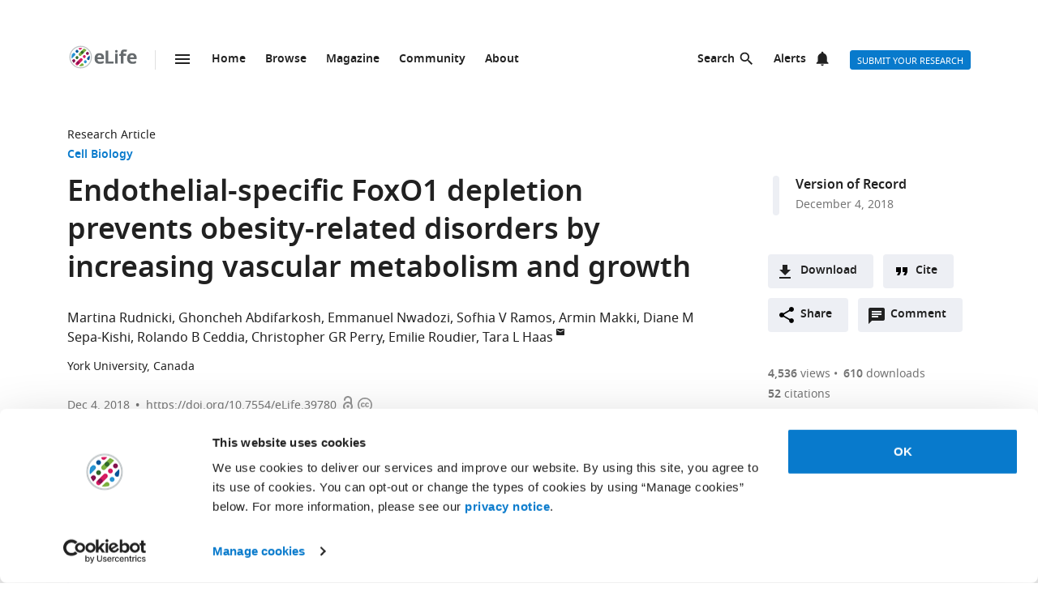

--- FILE ---
content_type: text/html; charset=UTF-8
request_url: https://elifesciences.org/articles/39780
body_size: 82970
content:
<!doctype html>

<html lang="en" prefix="og: http://ogp.me/ns#">

<head>

    <meta charset="utf-8">

    <title>Endothelial-specific FoxO1 depletion prevents obesity-related disorders by increasing vascular metabolism and growth | eLife</title>

    <meta name="viewport" content="width=device-width,initial-scale=1,shrink-to-fit=no">

    <meta name="format-detection" content="telephone=no">

                <script id="Cookiebot" src="https://consent.cookiebot.com/uc.js" data-cbid="0a5c50d8-fcf9-47b1-8f4f-1eaadb13941b" type="text/javascript"></script>
    
    <script>
        document.querySelector('html').classList.add('js');
    </script>

    <style>
                @font-face{font-display:fallback;font-family:"Noto Sans";src:url(/assets/patterns/fonts/NotoSans-Regular-webfont-custom-2-subsetting.6031b15b.woff2) format("woff2")}@font-face{font-display:fallback;font-family:"Noto Sans";src:url(/assets/patterns/fonts/NotoSans-SemiBold-webfont-custom-2-subsetting.8b9e80d5.woff2) format("woff2");font-weight:700}@font-face{font-display:fallback;font-family:"Noto Serif";src:url(/assets/patterns/fonts/NotoSerif-Regular-webfont-custom-2-subsetting.e6069232.woff2) format("woff2")}@font-face{font-display:fallback;font-family:"Noto Serif";src:url(/assets/patterns/fonts/NotoSerif-Bold-webfont-basic-latin-subsetting.592fd0d5.woff2) format("woff2");font-weight:700}html{font-family:sans-serif;-ms-text-size-adjust:100%;-webkit-text-size-adjust:100%}body{margin:0}aside,header,main,nav,section{display:block}picture{display:inline-block;vertical-align:baseline}a{background-color:transparent}b{font-weight:inherit}b{font-weight:bolder}h1{font-size:2em;margin:.67em 0}img{border:0}svg:not(:root){overflow:hidden}button,input{font:inherit;margin:0}button{overflow:visible}button{text-transform:none}button{-webkit-appearance:button}button::-moz-focus-inner,input::-moz-focus-inner{border:0;padding:0}button:-moz-focusring,input:-moz-focusring{outline:ButtonText dotted 1px}input{line-height:normal}input[type=checkbox]{box-sizing:border-box;padding:0}input[type=search]{-webkit-appearance:textfield}input[type=search]::-webkit-search-cancel-button,input[type=search]::-webkit-search-decoration{-webkit-appearance:none}fieldset{border:1px solid silver;margin:0 2px;padding:.35em .625em .75em}*,:after,:before{box-sizing:border-box}body,html{height:100%}body{background-color:#fff;color:#212121;text-rendering:optimizeLegibility}h1{font-family:"Noto Sans",Arial,Helvetica,sans-serif;font-weight:700;font-size:2.25rem;line-height:1.33333;font-size:2.25rem;margin:0}h2{font-family:"Noto Sans",Arial,Helvetica,sans-serif;font-weight:700;font-size:1.625rem;line-height:1.15385;margin:0;padding-bottom:21px;padding-bottom:1.3125rem;padding-top:21px;padding-top:1.3125rem}h6{font-family:"Noto Sans",Arial,Helvetica,sans-serif;font-weight:700;font-size:1rem;line-height:1.5;margin:0;padding-top:10px;padding-top:.625rem;padding-bottom:14px;padding-bottom:.875rem}p{font-family:"Noto Serif",serif;font-size:1rem;line-height:1.5;font-weight:400;margin:0;margin-bottom:24px;margin-bottom:1.5rem}a{color:#087acc;text-decoration:none}p a:not(.additional-asset__link--download):not(.asset-viewer-inline__download_all_link):not(.asset-viewer-inline__open_link):not(.reference__title):not(.doi):not(.reference__authors_link):not(.trigger):not(.popup__link):not(.see-more-link){border-bottom:1px dotted #212121;color:#212121;text-decoration:none}b{font-weight:700}ol,ul{margin-bottom:24px;margin-bottom:1.5rem;margin-top:0;padding-left:48px;padding-left:3rem}dl{margin-bottom:24px;margin-bottom:1.5rem;margin-top:0}dd,dt,li{font-family:"Noto Serif",serif;font-size:1rem;line-height:1.5;font-weight:400}dt{font-weight:700}dd{margin-left:0}.hidden{display:none}.visuallyhidden{border:0;clip:rect(0 0 0 0);height:1px;margin:-1px;overflow:hidden;padding:0;position:absolute;width:1px}.clearfix{zoom:1}.clearfix:after,.clearfix:before{content:"";display:table}.clearfix:after{clear:both}.global-inner:after{content:"";display:block;clear:both}img{max-height:100%;max-width:100%}input[type=checkbox]{margin-right:6px;margin-right:.375rem}::-webkit-input-placeholder{color:#bdbdbd}::-moz-placeholder{color:#bdbdbd}:-ms-input-placeholder{color:#bdbdbd}:-moz-placeholder{color:#bdbdbd}.grid-column{margin-bottom:48px;margin-bottom:3rem}@media only all and (min-width:45.625em){.grid-column{margin-bottom:72px;margin-bottom:4.5rem}}.grid-secondary-column__item{margin-bottom:48px;margin-bottom:3rem}@media only all and (min-width:45.625em){.grid-secondary-column__item{margin-bottom:72px;margin-bottom:4.5rem}}.wrapper{box-sizing:content-box;margin:auto;max-width:1114px;max-width:69.625rem;padding-left:24px;padding-right:24px}@media only screen and (min-width:30em){.wrapper{padding-left:48px;padding-right:48px}}.wrapper.wrapper--content{padding-top:48px;padding-top:3rem}.content-header-image-wrapper+.wrapper.wrapper--listing,.content-header-simple+.wrapper.wrapper--listing{padding-top:0}.grid{list-style:none;margin:0;padding:0;margin-left:-1.6%;margin-right:-1.6%;zoom:1}.grid:after,.grid:before{content:"";display:table}.grid:after{clear:both}.grid__item{float:left;padding-left:1.6%;padding-right:1.6%;width:100%;box-sizing:border-box}@media only screen and (min-width:900px){.large--eight-twelfths{min-height:1px;width:66.666%}.large--ten-twelfths{min-height:1px;width:83.333%}.push--large--one-twelfth{left:8.333%}}@media only screen and (min-width:1200px){.x-large--two-twelfths{min-height:1px;width:16.666%}.x-large--seven-twelfths{min-height:1px;width:58.333%}.x-large--eight-twelfths{min-height:1px;width:66.666%}.push--x-large--zero{left:0}.push--x-large--two-twelfths{left:16.666%}}.altmetric-container-without-details{padding-top:30px;padding-top:1.875rem;display:none;gap:10px;-ms-flex-pack:justify;justify-content:space-between}@media only screen and (min-width:62.5em){.altmetric-container-without-details{display:-ms-flexbox;display:flex}:root{--banner-min-height:var(--banner-min-height--wider)}}.altmetric-embed{margin-bottom:30px;margin-bottom:1.875rem;padding-top:15px;padding-top:.9375rem}div.altmetric-container-without-details.altmetric-container-without-details.altmetric-container-without-details.altmetric-container-without-details.altmetric-container-without-details.altmetric-container-without-details.altmetric-container-without-details p.altmetric-text--small{font-family:"Noto Sans",Arial,Helvetica,sans-serif;font-size:.875rem;line-height:1.42857}div.altmetric-container-without-details.altmetric-container-without-details.altmetric-container-without-details.altmetric-container-without-details.altmetric-container-without-details.altmetric-container-without-details.altmetric-container-without-details p.altmetric-text--small a.altmetric-link--small{border-bottom:none;color:#212121;font-weight:700}.altmetric-embed:empty+.altmetric-text--small{display:none}.breadcrumbs{margin:0;margin:0;padding:0;padding:0}.breadcrumbs .breadcrumb-item{font-size:.875rem;line-height:1.71429;margin:0;margin:0;padding:0;padding:0;display:inline;font-family:"Noto Sans",Arial,Helvetica,sans-serif;list-style:none}.breadcrumbs .breadcrumb-item:after{content:" | "}.breadcrumbs .breadcrumb-item:last-child:after{content:""}.breadcrumbs .breadcrumb-item .breadcrumb-item__link{color:#212121}.button{border:none;border-radius:4px;color:#fff;display:inline-block;font-family:"Noto Sans",Arial,Helvetica,sans-serif;font-size:.875rem;line-height:1;font-weight:500;padding:17px 40px 16px;padding:1.0625rem 2.5rem 1rem;text-align:center;text-decoration:none;text-transform:uppercase}.button--default{background-color:#087acc;border:1px solid #087acc;color:#fff;padding:15px 36px 14px;padding:.9375rem 2.25rem .875rem}.button--secondary{background-color:#f7f7f7;border:1px solid #e0e0e0;color:#212121;padding:15px 36px 14px;padding:.9375rem 2.25rem .875rem}.button--extra-small{border-radius:3px;font-size:.6875rem;line-height:2.1818181818;padding:0 6px;padding:0 .375rem;height:24px;height:1.5rem}.button--action{padding:9px 20px;padding:.5625rem 1.25rem;background-color:#edeff4;border:none;color:#212121;display:-ms-inline-flexbox;display:inline-flex;font-weight:700;min-height:40px;line-height:24px;text-transform:initial}.button--action.icon{padding-left:40px;padding-left:2.5rem;background-position:11px;background-repeat:no-repeat}.button--action.icon-comment{background-image:url(/assets/patterns/img/icons/commenting.1b2facba.svg)}.button--action.icon-citation{background-image:url(/assets/patterns/img/icons/cite.5f3c4fab.svg)}.button--action.icon-download{background-image:url(/assets/patterns/img/icons/download.ecfa2d98.svg)}.button--action.icon-share{background-image:url(/assets/patterns/img/icons/share.5cbd86ce.svg)}.date{font-size:.875rem;line-height:1.71429;font-family:"Noto Sans",Arial,Helvetica,sans-serif;font-weight:400;color:inherit;font-size:.75rem;line-height:2}.definition-list--timeline dd,.definition-list--timeline dt{padding-left:28px;padding-left:1.75rem;font-family:"Noto Sans",Arial,Helvetica,sans-serif;font-weight:700;position:relative}.definition-list--timeline dt{font-size:1rem;line-height:1.5;margin-top:18px;margin-top:1.125rem}.definition-list--timeline dt:first-child{margin-top:0;margin-top:0}.definition-list--timeline dd{font-size:.875rem;line-height:1.71429;color:#757575}.definition-list--timeline dd:before,.definition-list--timeline dt:before{background-color:#edeff4;content:"";height:100%;left:0;position:absolute;top:0;width:8px}.definition-list--timeline dt:before{border-radius:6px 6px 0 0}.definition-list--timeline dd:before{border-radius:0 0 6px 6px}.doi{font-size:.875rem;line-height:1.71429;font-family:"Noto Sans",Arial,Helvetica,sans-serif;font-weight:400;color:#757575}.doi a.doi__link{border-bottom:none;color:#757575;text-decoration:none;text-transform:none}.doi--article-section{color:#212121;display:block;font-size:.875rem;margin-bottom:24px;margin-bottom:1.5rem}.doi--article-section a.doi__link{color:#212121}.form-item{margin-bottom:24px;margin-bottom:1.5rem}.form-item>:last-child{margin-bottom:0}@supports (display:flex){.form-item__label_container{display:-ms-flexbox;display:flex;-ms-flex-pack:justify;justify-content:space-between}}.form-item__label{display:block;color:#212121;font-family:"Noto Sans",Arial,Helvetica,sans-serif;font-size:.875rem;line-height:1.42857;font-weight:700;text-align:left;margin-bottom:4px;margin-bottom:.25rem}.info-bar{background-color:#087acc;color:#fff;font-family:"Noto Sans",Arial,Helvetica,sans-serif;font-size:.875rem;font-weight:600;padding:14px 8px;padding:.875rem .5rem;text-align:center}.info-bar__text{background-position:0 50%;background-repeat:no-repeat;display:inline-block;padding:2px 0 0 28px;padding:.125rem 0 0 1.75rem;font-size:.875rem;line-height:1.3}.info-bar--warning .info-bar__text{padding-left:0;padding-left:0}.info-bar--announcement{padding:0;padding:0;background-color:#f5f7fa;color:#212121}.info-bar--announcement a{color:#087acc;font-weight:600;text-decoration:none}.info-bar--announcement .info-bar__container{padding:28px;padding:1.75rem;margin-bottom:24px;margin-bottom:1.5rem}.info-bar--announcement .info-bar__text{padding-top:0;padding-top:0;background:url(/assets/patterns/img/icons/info-blue.857b9409.svg) no-repeat,linear-gradient(transparent,transparent);font-weight:400;line-height:1.7;text-align:left}.info-bar--info .info-bar__text{background-image:url(/assets/patterns/img/icons/info.96b39fb1.png);background-image:url(/assets/patterns/img/icons/info.6662c626.svg),linear-gradient(transparent,transparent)}.info-bar--multiple-versions{background-color:#087acc}.info-bar--multiple-versions .info-bar__text{background-image:url(/assets/patterns/img/icons/multiple-versions-article.336e926c.png);background-image:url(/assets/patterns/img/icons/multiple-versions-article.96fdc4b8.svg),linear-gradient(transparent,transparent);background-size:17px}.info-bar--success{background-color:#629f43}.info-bar--success .info-bar__text{background-image:url(/assets/patterns/img/icons/confirmed.79ce7ac4.png);background-image:url(/assets/patterns/img/icons/confirmed.c30e8709.svg),linear-gradient(transparent,transparent)}.info-bar--attention{background-color:#cf0c4e}.info-bar--attention .info-bar__text{background-image:url(/assets/patterns/img/icons/attention.de73644c.png);background-image:url(/assets/patterns/img/icons/attention.77e4036b.svg),linear-gradient(transparent,transparent)}.info-bar--correction{background-color:#cf0c4e}.info-bar--correction .info-bar__text{background-image:url(/assets/patterns/img/icons/corrected-article.7be00f7a.png);background-image:url(/assets/patterns/img/icons/corrected-article.9cd6ecfe.svg),linear-gradient(transparent,transparent);background-size:17px}.info-bar--dismissible{padding-top:24px;padding-top:1.5rem;box-sizing:content-box;margin:auto;max-width:1114px;max-width:69.625rem;padding-left:24px;padding-right:24px;background-color:inherit;max-width:1114px}@media only screen and (min-width:30em){.info-bar--dismissible{padding-left:48px;padding-right:48px}}@media only screen and (min-width:56.25em){.info-bar--dismissible:not(.hidden){display:-ms-grid;display:grid;-ms-grid-columns:(1fr)[12];grid-template-columns:repeat(12,1fr)}:root{--banner-min-height:var(--banner-min-height--wide)}}.js .info-bar--dismissible:not([data-behaviour-initialised]){display:none}.info-bar--dismissible .info-bar__container{padding:14px 15px 9px;padding:.875rem .9375rem .5625rem;background-color:#f5f7fa;color:#212121;display:-ms-flexbox;display:flex;grid-column:2/12}@media only screen and (min-width:75em){.info-bar--dismissible .info-bar__container{grid-column:1/13}}.info-bar--dismissible .info-bar__text{font-size:.875rem;line-height:1.71429;padding:0 8px 0 30px;padding:0 .5rem 0 1.875rem;background:url(/assets/patterns/img/icons/info-blue.857b9409.svg) no-repeat,linear-gradient(transparent,transparent);background-size:24px;font-weight:400;text-align:left;width:100%}.info-bar--dismissible .info-bar__text a{padding-left:2px;padding-left:.125rem;color:#087acc;font-weight:600;text-decoration:none}.info-bar--dismissible .dismiss-button{padding:5px;padding:.3125rem;background:url(/assets/patterns/img/icons/close.f00467a1.svg) center no-repeat;border:0;border-radius:2px;display:inline-block;float:right;height:24px;text-indent:-10000px;width:24px}.info-bar--dismissible .dismiss-button:hover{background-color:rgba(0,0,0,.15)}.info-bar--warning{background-color:#d14600}.main-menu .list-heading{padding-left:0;padding-right:0;padding-top:24px;padding-top:1.5rem;padding-bottom:24px;padding-bottom:1.5rem;text-align:center}.js .main-menu .list-heading{border:0;clip:rect(0 0 0 0);height:1px;margin:-1px;overflow:hidden;padding:0;position:absolute;width:1px}.media-source__fallback_link{font-family:"Noto Sans",Arial,Helvetica,sans-serif;font-size:.875rem;text-decoration:none}.modal-container{background-color:rgba(255,255,255,.9);height:100%;left:0;position:fixed;top:0;width:100%;visibility:hidden}.modal-content{background-color:#fff;border-radius:3px;box-shadow:0 0 20px rgba(0,0,0,.22);display:-ms-grid;display:grid;font-family:"Noto Sans",Arial,Helvetica,sans-serif;margin:0;padding:36px}@media only all and (min-width:30em){.modal-content{margin:24px}}@media only all and (min-width:48.625em){.modal-content{margin:180px auto 24px;max-width:730px}}.modal-content h6{font-size:1rem;line-height:1.5;padding-bottom:6px;padding-bottom:.375rem;grid-column:1/3;-ms-grid-row:1;grid-row:1;justify-self:start;padding-top:0}.modal-content .social-media-sharers{margin-bottom:0;margin-bottom:0;display:-ms-flexbox;display:flex;grid-column:1/3;-ms-grid-row:4;grid-row:4;-ms-flex-pack:center;justify-content:center}@media only all and (min-width:45.625em){.modal-content .social-media-sharers{-ms-grid-row:unset;grid-row:unset;-ms-flex-pack:left;justify-content:left}.modal-content .social-media-sharers li{margin:0 4px;margin:0 .25rem}.modal-content .social-media-sharers li:first-child{margin-left:0;margin-left:0}.modal-content .social-media-sharers li:first-child a{margin-left:0;margin-left:0}}.modal-content .reference{font-family:"Noto Sans",Arial,Helvetica,sans-serif;grid-column:1/3}.modal-content .reference .doi{margin-top:12px;margin-top:.75rem;margin-bottom:36px;margin-bottom:2.25rem;display:-ms-flexbox;display:flex}.modal-content .button-collection{display:unset;-ms-flex-direction:column;flex-direction:column;grid-column:1/3}.modal-content .button-collection .button-collection__item{float:none}.modal-content .button-collection .button{margin-bottom:12px;margin-bottom:.75rem;width:100%}@media only all and (min-width:45.625em){.modal-content .button-collection{grid-column:1/3}.modal-content .button-collection .button-collection__item{float:left}.modal-content .button-collection .button{margin-bottom:12px;margin-bottom:.75rem;padding:15px 24px 14px;padding:.9375rem 1.5rem .875rem;line-height:1.5;text-decoration:none;width:auto}}.modal-content__body{margin-top:30px;margin-top:1.875rem;display:-ms-grid;display:grid;grid-column:1/3;-ms-grid-columns:1fr 224px;grid-template-columns:1fr 224px}.modal-content__body .button{margin-bottom:36px;margin-bottom:2.25rem;justify-self:center;grid-column:1/3;-ms-grid-row:3;grid-row:3}.modal-content__body .button.button--default{padding:15px 18px;padding:.9375rem 1.125rem}.modal-content__body .form-item{margin-bottom:36px;margin-bottom:2.25rem;grid-column:1/3}@media only all and (min-width:45.625em){.modal-content__body .button.button--default{justify-self:right;grid-column:2/3;-ms-grid-row:unset;grid-row:unset}.modal-content__body .form-item{grid-column:1/2}}.modal-content__close-button{padding:0 25px 0 0;padding:0 1.5625rem 0 0;background:url(/assets/patterns/img/icons/close.f00467a1.svg) right 4px no-repeat;color:#212121;font-family:"Noto Sans",Arial,Helvetica,sans-serif;font-weight:700;grid-column:2/3;-ms-grid-row:1;grid-row:1;justify-self:end}.modal-nojs{visibility:hidden}.reference__title{font-family:"Noto Sans",Arial,Helvetica,sans-serif;font-size:1rem;line-height:1.5;font-weight:700;display:inline;text-decoration:none}.reference__authors_list{display:inline;list-style:none;margin:0;padding:0}.reference__author{font-size:1rem;line-height:1.5;display:inline;font-family:"Noto Sans",Arial,Helvetica,sans-serif;margin:0;padding:0}.reference__author:after{content:", "}.reference__author:last-of-type:after{content:""}.reference__authors_list_suffix{font-family:"Noto Sans",Arial,Helvetica,sans-serif;font-size:1rem;line-height:1.5}.reference__origin{font-family:"Noto Sans",Arial,Helvetica,sans-serif;font-size:1rem;line-height:1.5;font-size:1rem;line-height:1.5;display:inline;padding-bottom:0}.reference .doi__reference-spacing{margin-bottom:6px;margin-bottom:.375rem}.see-more-link{display:block;color:#212121;font-family:"Noto Sans",Arial,Helvetica,sans-serif;font-size:1rem;line-height:1.5;text-decoration:none}.social-media-sharers{-ms-flex-positive:0;flex-grow:0;-ms-flex-preferred-size:24px;flex-basis:24px}.content-header-journal .social-media-sharers,.modal-content .social-media-sharers{-ms-flex-preferred-size:auto;flex-basis:auto;margin:0;margin:0;margin-bottom:12px;margin-bottom:.75rem;padding:0;padding:0;-ms-flex-pack:center;justify-content:center}.content-header-journal .social-media-sharers li,.modal-content .social-media-sharers li{margin-left:0;margin-left:0;margin-right:0;margin-right:0;list-style:none}.content-header-journal .social-media-sharers li:last-child,.modal-content .social-media-sharers li:last-child{margin-right:0}.content-header__one-column-container .social-media-sharers{margin-bottom:0;margin-bottom:0}.social-media-sharer{display:inline-block}.social-media-sharer{background-color:#212121;border-radius:3px;color:#fff;margin:0 8px;height:24px;padding:2px 0;text-decoration:none;width:24px}.content-header-journal .social-media-sharer,.modal-content .social-media-sharer{background-color:transparent;border-radius:0;margin:0 9px}.content-header-journal .social-media-sharer:hover svg path{fill:#087acc}.content-header--image .social-media-sharer{background-color:transparent;border:1px solid #fff;padding:1px 0}.content-header:not(.content-header--image):not(.content-header-journal) .social-media-sharer:active,.content-header:not(.content-header--image):not(.content-header-journal) .social-media-sharer:hover{background-color:#087acc}.speech-bubble{background-color:#087acc;border:1px solid #087acc;color:#fff;border-radius:3px;display:block;font-family:"Noto Sans",Arial,Helvetica,sans-serif;font-size:.875rem;line-height:2.57143;height:36px;height:2.25rem;padding:0;position:relative;text-align:center;text-decoration:none;width:42px;width:2.625rem}.speech-bubble[data-behaviour~=HypothesisOpener]{display:none}.speech-bubble:after{border-style:solid;border-width:20px;border-color:transparent;border-left-color:#087acc;border-right-width:0;content:"";height:0;width:0;left:8px;position:absolute;top:8px;z-index:-1}.speech-bubble__inner{display:inline-block}.speech-bubble--wrapped{font-size:.6875rem;line-height:1.36364;padding:13px 18px 14px;padding:.8125rem 1.125rem .875rem;display:block;font-weight:300;height:auto;min-width:2em;width:auto;justify-self:end}.speech-bubble--wrapped .speech-bubble--wrapped__prefix{font-size:.875rem;line-height:1.28571;display:inline-block;font-family:"Noto Sans",Arial,Helvetica,sans-serif;font-weight:300;text-transform:uppercase}.speech-bubble--wrapped .speech-bubble__inner{margin-left:9px;margin-left:.5625rem;padding:3px 5px 0;padding:.1875rem .3125rem 0;font-size:.875rem;line-height:1.28571;background:#fff;border-radius:3px;color:#0769b0;font-weight:700;letter-spacing:.2px;min-width:26px;position:relative}.speech-bubble--wrapped .speech-bubble__inner:after{background:url(/assets/patterns/img/icons/speech-bubble-wrapped-triangle.65674a5a.svg) no-repeat;content:"";width:10px;height:10px;bottom:-10px;left:5px;position:absolute}.speech-bubble--has-placeholder.speech-bubble--wrapped .speech-bubble__inner{background:url(/assets/patterns/img/icons/speech-bubble-wrapped-placeholder.2fee63c5.svg) 8px 5px no-repeat #fff;text-indent:-9999px}.text-field,.text-field[type=text]{-webkit-appearance:none;-moz-appearance:none;appearance:none}.text-field{border:1px solid #e0e0e0;border-radius:3px;color:#212121;display:block;font-family:"Noto Sans",Arial,Helvetica,sans-serif;font-size:1rem;line-height:1.5;padding:11px 12px;padding:.6875rem .75rem;margin-bottom:6px;margin-bottom:.375rem;width:100%}.js .main-menu .to-top-link{display:none}.tabbed-navigation:not(.hidden)~.main-content-grid .article-section{scroll-margin-top:72px}.tabbed-navigation:not(.hidden)~.main-content-grid .article-section .article-download-links-list__heading{scroll-margin-top:72px}.article-section--first{border:none;padding-top:0}.article-section--first .article-section__header:first-child h2{margin-top:0;padding-top:0}.wrapper--content-with-header-and-aside .article-section--first .article-section__header:first-child h2{padding-top:21px;padding-top:1.3125rem}.article-section__header{position:relative}.article-section__header_text{color:#212121;margin:0;-ms-flex:1 0 80%;flex:1 0 80%;text-decoration:none}.article-section__body{font-family:"Noto Serif",serif;font-size:1rem;line-height:1.5;font-weight:400}.divider{border-bottom:1px solid #e0e0e0;grid-column:2/12;height:1px}@media only all and (min-width:75em){.divider{grid-column:1/13}.content-header__one-column .divider{grid-column:3/11;margin-left:-24px;margin-right:-24px}}@media only all and (min-width:45.625em){.main-content-grid{grid-column:2/12;-ms-grid-row:2;grid-row:2;min-width:0}.global-wrapper.social-media-page--wrapper .main .content-header:not(.content-header-journal){display:-ms-grid;display:grid;-ms-grid-columns:(1fr)[12];grid-template-columns:repeat(12,1fr);grid-column-gap:24px}}@media only all and (min-width:56.25em){.main-content-grid{grid-column:2/9}}@media only all and (min-width:75em){.main-content-grid{margin-left:48px;margin-left:3rem;grid-column:3/10;-ms-grid-row:1;grid-row:1}.global-wrapper.social-media-page--wrapper .main .content-header:not(.content-header-journal)>*{margin-left:0;margin-left:0;padding-right:0;padding-right:0}}@media only all and (min-width:45.625em){.global-wrapper.social-media-page--wrapper .main .content-header:not(.content-header-journal)>*{grid-column:2/12}.global-wrapper.social-media-page--wrapper .main .content-header:not(.content-header-journal) .main-content-grid,.global-wrapper.social-media-page--wrapper .main .content-header:not(.content-header-journal) .secondary-column-grid{margin-top:0;margin-top:0;-ms-grid-row:auto;grid-row:auto}}@media only all and (min-width:75em){.global-wrapper.social-media-page--wrapper .main .content-header:not(.content-header-journal) .main-content-grid{grid-column:3/9;grid-row:2/5;margin-right:-24px}.global-wrapper.social-media-page--wrapper .main .content-header:not(.content-header-journal) .social-media-sharers--wrapper~.main-content-grid{grid-column:3/9}.global-wrapper.social-media-page--wrapper .main .content-header:not(.content-header-journal) .social-media-sharers,.global-wrapper.social-media-page--wrapper .main .content-header:not(.content-header-journal) .social-media-sharers--wrapper{display:block}.global-wrapper.social-media-page--wrapper .main .content-header:not(.content-header-journal) .social-media-sharers--wrapper{grid-column:10/11;grid-row:2/3;justify-self:end}.global-wrapper.social-media-page--wrapper .main .content-header:not(.content-header-journal) .social-media-sharers--wrapper .svg-background-image{margin-left:8px;margin-left:.5rem}.global-wrapper.social-media-page--wrapper .main .content-header:not(.content-header-journal) .side-section-wrapper__link{display:block}.global-wrapper.social-media-page--wrapper .main .content-header:not(.content-header-journal) .secondary-column-grid{grid-column:10/13;grid-row:2/3}.global-wrapper.social-media-page--wrapper .main .content-header:not(.content-header-journal) .social-media-sharers--wrapper~.secondary-column-grid{grid-row:3/5}}.authors{margin-bottom:24px;margin-bottom:1.5rem}.content-header-grid__main .authors{margin:0 0 36px}@media only all and (max-width:45.563rem){.content-header-journal .authors{display:contents}.authors .institution_list{border:0;clip:rect(0 0 0 0);height:1px;margin:-1px;overflow:hidden;padding:0;position:absolute;width:1px}}.author_list{margin:0;padding:0}@media only all and (max-width:45.625em){.content-header-journal .author_list{padding:0}}.content-header-grid__main .author_list{padding:0 0 24px}.author_list_item{display:inline;font-family:"Noto Sans",Arial,Helvetica,sans-serif;font-size:1rem;line-height:1.5;list-style-type:none;padding:0;text-align:center}.author_list_item:first-of-type:before{content:""}.author_list_item:before{content:", "}.author_suffix{white-space:nowrap}li.institution_list_item:last-child .institution_separator{display:none}.author_link{color:inherit;text-decoration:inherit}.author_icon{padding-top:1px;vertical-align:text-top}.institution_list{margin:0;padding:0}.institution_list_item{display:inline;font-family:"Noto Sans",Arial,Helvetica,sans-serif;font-size:.875rem;line-height:1.71429;font-weight:500;list-style-type:none;padding:0}.button-collection{display:table;margin:0;padding:0;margin-bottom:24px;margin-bottom:1.5rem;margin-top:-24px;margin-top:-1.5rem}@supports (display:flex){.button-collection{display:-ms-flexbox;display:flex;-ms-flex-wrap:wrap;flex-wrap:wrap;-ms-flex-align:center;align-items:center}}.button-collection.button-collection--inline{margin-top:0;margin-top:0;display:inline-block}.button-collection.button-collection--inline .button-collection__item{margin-top:0;margin-top:0;margin-right:12px;margin-right:.75rem;position:relative}.button-collection.button-collection--inline .button-collection__item:last-child{margin-right:0;margin-right:0}.button-collection__item{float:left;list-style:none;margin-top:24px;margin-top:1.5rem;margin-right:10px;margin-right:.625rem}.compact-form__container{border:none;margin:0 auto;max-width:440px;max-width:27.5rem;padding:0;position:relative}.search-box__inner .compact-form__container{max-width:none}.compact-form__input{background-color:#fff;border:1px solid #e0e0e0;border-right:none;border-radius:3px;display:block;font-family:"Noto Sans",Arial,Helvetica,sans-serif;font-size:1rem;line-height:1.5;padding:11px 55px 11px 12px;padding:.6875rem 3.4375rem .6875rem .75rem;width:100%}.compact-form__submit{background:url(/assets/patterns/img/icons/arrow-forward.7f8fc46b.png);background:url(/assets/patterns/img/icons/arrow-forward.663dc5c2.svg),linear-gradient(transparent,transparent);background-color:#087acc;background-position:50% 50%;background-repeat:no-repeat;border:none;border-radius:0 3px 3px 0;color:#fff;height:48px;height:3rem;position:absolute;right:0;top:0;width:47px;width:2.9375rem}.compact-form__reset{border:0;clip:rect(0 0 0 0);height:1px;margin:-1px;overflow:hidden;padding:0;position:absolute;width:1px}.contextual-data{font-size:.875rem;line-height:1.71429;font-family:"Noto Sans",Arial,Helvetica,sans-serif;font-weight:400;color:#757575;font-size:.75rem;line-height:2}.content-header .contextual-data{border-bottom:none}.content-header__one-column .contextual-data{display:-ms-flexbox;display:flex}.content-header__one-column .contextual-data:after{margin-left:3px;margin-left:.1875rem;margin-right:3px;margin-right:.1875rem;content:"\00a0\2022\00a0";font-weight:700;white-space:pre}.contextual-data__list{border-bottom:1px solid #e0e0e0;margin:0;padding:11px 0;padding:.6875rem 0;text-align:center}.content-header .contextual-data__list{border-bottom:none;padding:0;padding:0;text-align:right}.content-aside .contextual-data__list{margin-bottom:24px;margin-bottom:1.5rem;padding:0;padding:0;border:none;display:-ms-flexbox;display:flex}.content-aside .contextual-data__list .contextual-data__item{padding:0;padding:0;font-size:.875rem;line-height:1.71429}.content-aside .contextual-data__list .contextual-data__item:before{content:", "}.content-aside .contextual-data__list .contextual-data__item:first-child:before{content:""}.contextual-data__item{display:inline-block;font-size:.875rem;line-height:1.71429;font-family:"Noto Sans",Arial,Helvetica,sans-serif;font-weight:400;color:#757575;font-size:.75rem;line-height:2;margin:0;padding:0 5px 0 0;padding:0 .3125rem 0 0}.contextual-data__item .contextual-data__counter,.contextual-data__item a{color:inherit}.contextual-data__item a:hover{color:#087acc}.content-header .contextual-data__item{font-size:.875rem;line-height:1.71429;display:list-item;padding:0;list-style:none}.contextual-data__item__hypothesis_opener{display:none}.js .contextual-data__item__hypothesis_opener{color:#087acc;display:inline-block}.contextual-data__cite_wrapper{border-bottom:1px solid #e0e0e0;padding-top:12px;padding-top:.75rem;padding-bottom:11px;padding-bottom:.6875rem;padding-left:0;padding-right:0;text-align:center}.contextual-data__cite{display:none}.contextual-data__counter{color:#212121;font-weight:700}.content-header__footer .contextual-data__counter{font-weight:400}@media only screen and (min-width:56.25rem){.contextual-data{border-bottom:1px solid #e0e0e0}.contextual-data__list{-ms-flex-item-align:center;-ms-grid-row-align:center;align-self:center;border-bottom:none;display:inline-block;text-align:left}.content-header__one-column .contextual-data__list{-ms-flex-item-align:auto;-ms-grid-row-align:auto;align-self:auto}.contextual-data__cite_wrapper{border-bottom:none;float:right;margin-left:auto;padding:11px 0;padding:.6875rem 0;text-align:start}.contextual-data__cite{-ms-flex-item-align:center;-ms-grid-row-align:center;align-self:center;display:inline-block;-ms-flex:1;flex:1;text-align:right;padding:0 5px 0 0;padding:0 .3125rem 0 0}}.highlight-item{max-width:1114px;max-width:69.625rem;margin-bottom:24px;margin-bottom:1.5rem;color:#212121;display:-ms-grid;display:grid;grid-auto-flow:dense;-ms-grid-columns:6fr 6fr;grid-template-columns:6fr 6fr;list-style-type:none;overflow:hidden;position:relative}@media only screen and (min-width:30em){.highlight-item{margin-bottom:36px;margin-bottom:2.25rem}}.highlight-item__meta .meta{font-size:.875rem;line-height:1.71429;color:inherit}@media only all and (min-width:45.625em){.highlight-item__meta .meta{display:-ms-flexbox;display:flex}}.highlight-item__meta .meta__type:hover{color:inherit}:root{--site-header-height:5.9375rem;--subjects-height--narrow:4.75rem;--subjects-height--medium:6.375rem;--subjects-height--x-wide:22.75rem;--subjects-height:var(--subjects-height--narrow);--subjects-height-js:var(--subjects-height);--banner-min-height--narrow:17.25rem;--banner-min-height--medium:21.125rem;--banner-min-height--wide:21.6875rem;--banner-min-height--wider:29.375rem;--banner-min-height:var(--banner-min-height--narrow);--max-height-of-banner-and-subjects-and-site-header--narrow:33.75rem;--max-height-of-banner-and-subjects-and-site-header:var(--max-height-of-banner-and-subjects-and-site-header--narrow);--max-height-of-banner-and-subjects-and-site-header-js:var(--max-height-of-banner-and-subjects-and-site-header);--min-height-of-banner-and-subjects-and-site-header:calc(var(--banner-min-height) + var(--subjects-height) + var(--site-header-height));--min-height-of-banner-and-subjects-and-site-header-js:calc(var(--banner-min-height) + var(--subjects-height-js) + var(--site-header-height));--max-height-of-banner-and-subjects:calc(var(--max-height-of-banner-and-subjects-and-site-header) - var(--site-header-height));--max-height-of-banner-and-subjects-js:calc(var(--max-height-of-banner-and-subjects-and-site-header-js) - var(--site-header-height));--min-height-of-banner-and-subjects:calc(var(--min-height-of-banner-and-subjects-and-site-header) - var(--site-header-height));--min-height-of-banner-and-subjects-js:calc(var(--min-height-of-banner-and-subjects-and-site-header-js) - var(--site-header-height))}@media only screen and (min-width:45.625em){.highlight-item{display:-ms-grid;display:grid;grid-auto-flow:column;-ms-grid-columns:8fr 4fr;grid-template-columns:8fr 4fr}:root{--subjects-height:var(--subjects-height--medium);--banner-min-height:var(--banner-min-height--medium)}}@media only screen and (min-width:75em){.highlight-item{margin-bottom:0;margin-bottom:0;grid-auto-flow:row;-ms-grid-columns:auto;grid-template-columns:auto}:root{--subjects-height-js:var(--subjects-height--x-wide);--max-height-of-banner-and-subjects-js:62.5rem}}.jump-menu__wrapper{margin-top:24px;margin-top:1.5rem;background-color:#fff}.jump-menu__list{border-left:2px solid #edeff4;list-style:none;margin:0;padding:0;position:-webkit-sticky;position:sticky;top:110px}.jump-menu__item{margin:0;margin:0;margin-bottom:24px;margin-bottom:1.5rem;font-size:.875rem;line-height:1.71429;font-family:"Noto Sans",Arial,Helvetica,sans-serif}.jump-menu{padding-left:18px;padding-left:1.125rem;color:#757575;display:block;text-decoration:none}.wrapper--content .jump-menu__wrapper{display:none}.main-menu__section{padding-bottom:15px;padding-bottom:.9375rem}.main-menu__title{font-family:"Noto Sans",Arial,Helvetica,sans-serif;font-size:.875rem;line-height:1;font-weight:700;text-transform:uppercase;margin:0;padding:0;padding-bottom:5px;padding-bottom:.3125rem;text-transform:uppercase}.main-menu__title-container{padding-top:30px;padding-top:1.875rem;padding-bottom:30px;padding-bottom:1.875rem}@media only screen and (min-width:56.25em){:root{--site-header-height:7.4375rem}.main-menu__title-container{padding-top:42px;padding-top:2.625rem}}@media only screen and (min-width:75em){.wrapper--content .jump-menu__wrapper{display:block;grid-column:1/3;-ms-grid-row:3;grid-row:3}.main-menu__title-container{padding-top:54px;padding-top:3.375rem}}.main-menu__title-container .site-header__title{float:none}.main-menu__list{padding-left:0;padding-left:0}.main-menu__list_item{font-family:"Noto Sans",Arial,Helvetica,sans-serif;font-size:1rem;line-height:1.5;font-size:1rem;line-height:3;margin:0;padding:0;text-align:center;padding-bottom:24px;padding-bottom:1.5rem;display:block;line-height:0;text-align:left}@media only screen and (min-width:56.25em){.main-menu__list_item.hidden-wide{display:none}}.main-menu__list_item.end-of-group{margin-bottom:24px;margin-bottom:1.5rem;border-bottom:1px solid #e0e0e0}.main-menu__list_item:last-child{padding-bottom:48px;padding-bottom:3rem}.main-menu__list_link{font-size:.875rem;line-height:1.71429;color:#212121;font-weight:700;text-decoration:none}.main-menu__list_link:hover{color:#087acc}.main-menu__close_control{font-size:.875rem;line-height:1.71429;padding:0;padding:0;margin-top:8px;margin-top:.5rem;background:url(/assets/patterns/img/icons/close.f00467a1.svg) 49px 3px no-repeat;background-size:14px;border:none;color:#212121;font-family:"Noto Sans",Arial,Helvetica,sans-serif;font-weight:700;float:right;text-align:left;width:68px}.main-menu__close_control:hover{background-image:url(/assets/patterns/img/icons/close-blue.35ee140b.svg);color:#087acc}.main-menu--js{display:none}.main-menu--js .main-menu__container{display:block}.main-menu--js.main-menu--shown{background-color:#fff;box-sizing:border-box;color:#212121;display:block;float:left;height:100vh;left:-3000px;max-width:100%;overflow:auto;position:fixed;top:0;transform:translate3d(3000px,0,0);width:100%;z-index:40}@media only screen and (min-width:56.25em){.main-menu--js.main-menu--shown{width:320px}.nav-primary{border-left:1px solid #e0e0e0;height:24px}}.main-menu--js .main_menu__quit{display:none}.main-menu__container:hover{color:#087acc}.main-menu__container .site-header__logo_link{display:block;float:none;height:35px;width:88px}.meta{font-size:.875rem;line-height:1.71429;font-family:"Noto Sans",Arial,Helvetica,sans-serif;font-weight:400;color:#757575;font-size:.75rem;line-height:2}.content-header-journal .meta{font-size:.875rem;line-height:1.71429}.highlights .meta{display:block;overflow:hidden;text-overflow:ellipsis;white-space:nowrap}.meta__type{color:inherit;text-decoration:none}.meta__type+.date::before{content:"\00a0\2022\00a0";font-weight:700}.teaser--main .meta__type{font-size:.875rem;line-height:1.28571}.teaser--main .meta__type+.date::before{content:""}@media only all and (min-width:30em){.content-header-journal .social-media-sharers li,.modal-content .social-media-sharers li{margin-left:8px;margin-left:.5rem;margin-right:8px;margin-right:.5rem}.teaser--main .meta__type+.date::before{content:"\00a0\2022\00a0";font-weight:700}}.teaser .meta__type+.date::before{content:""}a.meta__type:hover{color:#0769b0}.meta>a.meta__type:last-child:after{content:""}.teaser .meta__status,.teaser .meta__type,.teaser .meta__version{font-size:.875rem;line-height:1.42857;color:#757575;display:inline-block}.teaser .meta__status:after,.teaser .meta__type:after,.teaser .meta__version:after{color:#757575;content:"\00a0\2022\00a0";display:inline-block;font-weight:700;width:13px}.teaser .meta__status{color:#212121}.teaser .meta__status-circle{margin-bottom:1px;margin-bottom:.0625rem;margin-right:8px;margin-right:.5rem;margin-left:1px;margin-left:.0625rem;background-color:#edeff4;border-radius:50%;display:inline-block;height:8px;width:8px}.teaser .meta__status-circle-not-revised{background-color:#f29524}.teaser .meta__status-circle-revised{background-color:#42aea4}.teaser .meta__status-circle-vor{background-color:#087acc}@media only screen and (min-width:45.625em){.button-collection__item{margin-left:0;margin-left:0;margin-right:24px;margin-right:1.5rem}}.search-box{position:relative}.search-box:not(.search-box--js){padding-top:48px;padding-top:3rem}.search-box__inner{max-width:1114px;padding:0 6%;position:relative}.wrapper .search-box__inner{padding-left:0;padding-right:0}@media only all and (min-width:1114px){.search-box__inner{margin:0 auto;padding:0 66px;padding:0 4.125rem}}.nav-primary{margin-top:8px;margin-top:.5rem;background-color:#fff;clear:right;position:relative;z-index:10}.nav-primary__list{padding-left:0;padding-left:0;margin-bottom:0;margin-bottom:0}.nav-primary__item{font-family:"Noto Sans",Arial,Helvetica,sans-serif;font-size:.875rem;line-height:1.71429;font-weight:700;color:#212121;float:left;list-style-type:none}@supports (display:flex){.nav-primary__list{-ms-flex-align:center;align-items:center;display:-ms-flexbox;display:flex;padding-top:0}.nav-primary__item{padding-top:0}.nav-secondary__item{padding-top:0}}.nav-primary a:link,.nav-primary a:visited{color:#212121;text-decoration:none}.nav-primary__item{display:none}.nav-primary__item--first{display:list-item}.nav-primary__item--first a{background:url(/assets/patterns/img/patterns/molecules/nav-primary-menu-ic.ac4e582f.svg) 50px -2px no-repeat;background-size:24px;display:-ms-flexbox;display:flex;width:74px}@media only all and (max-width:21.25rem){.nav-primary__item--first{padding:0}}@media only screen and (min-width:56.25em){.nav-primary__item{margin-left:24px;margin-left:1.5rem;display:list-item}.nav-primary__item a{color:#212121}.nav-primary__item--first{margin-left:21px;margin-left:1.3125rem;margin-top:-2px;margin-top:-.125rem}.nav-primary__item--first a{background-position-x:0;background-position-y:0;text-indent:-9999px;width:24px}}.nav-secondary{margin-top:8px;margin-top:.5rem;background-color:#fff;display:none;margin-left:auto;position:relative;z-index:15}.nav-secondary__list{height:40px;height:2.5rem;margin:0;margin:0;padding:0;padding:0}.nav-secondary__item{font-family:"Noto Sans",Arial,Helvetica,sans-serif;font-size:.875rem;line-height:1.71429;font-weight:700;color:#212121;float:left;list-style-type:none}.nav-secondary__list .nav-secondary__item.nav-secondary__item--search a{display:none}@media only screen and (min-width:56.25em){.nav-secondary{display:inline-block}.nav-secondary__list .nav-secondary__item.nav-secondary__item--search a{margin-right:24px;margin-right:1.5rem;background:url(/assets/patterns/img/patterns/molecules/nav-secondary-search-black-ic.a3f2d6fa.svg) no-repeat;background-size:21px;display:block;text-indent:-9999px;width:24px}}@media only screen and (min-width:75em){.nav-secondary__list .nav-secondary__item.nav-secondary__item--search a{background-position-x:50px;background-position-y:0;text-indent:0;width:70px}}.nav-secondary__list .nav-secondary__item.nav-secondary__item--alert a{display:none}.nav-secondary__item--hide-narrow{display:none}.nav-secondary__item--hide-narrow .button--default.button--extra-small{padding-left:8px;padding-left:.5rem;padding-right:8px;padding-right:.5rem;font-weight:400}.nav-secondary__item a:not(.login-control__non_js_control_link){text-decoration:none}.nav-secondary__item a:not(.login-control__non_js_control_link):link,.nav-secondary__item a:not(.login-control__non_js_control_link):visited{color:#212121}.nav-secondary__item a:not(.login-control__non_js_control_link).button:link,.nav-secondary__item a:not(.login-control__non_js_control_link).button:visited{color:#fff}@media only screen and (min-width:56.25em){.nav-secondary__list .nav-secondary__item.nav-secondary__item--alert a{margin-right:24px;margin-right:1.5rem;background:url(/assets/patterns/img/patterns/molecules/nav-secondary-alert-black-ic.e9bb80fe.svg) no-repeat;background-size:21px;display:block;text-indent:-9999px;width:24px}.nav-secondary__item--hide-narrow{display:list-item}}.tabbed-navigation{margin-bottom:24px;margin-bottom:1.5rem;background-color:#fff;border-bottom:1px solid #e0e0e0;border-top:1px solid #e0e0e0;grid-column:2/12;-ms-grid-row:1;grid-row:1;-ms-flex-pack:center;justify-content:center;position:-webkit-sticky;position:sticky;top:-1px;z-index:9}@media only all and (min-width:62.5em){.tabbed-navigation{grid-column:1/9}}.tabbed-navigation:not(.hidden)~.main-content-grid{-ms-grid-row:2;grid-row:2}.wrapper .tabbed-navigation{margin-left:-24px;margin-left:-1.5rem;margin-right:-24px;margin-right:-1.5rem}@media only all and (min-width:30em){.tabbed-navigation{margin-bottom:36px;margin-bottom:2.25rem}.wrapper .tabbed-navigation{margin-left:-48px;margin-left:-3rem;margin-right:-48px;margin-right:-3rem}}@media only all and (min-width:45.625em){.wrapper .tabbed-navigation{margin-left:0;margin-left:0;margin-right:0;margin-right:0}.content-aside .content-aside__second-column{width:100%}}@media only all and (min-width:75em){.tabbed-navigation{grid-column:1/10}.wrapper .tabbed-navigation{margin-right:36px;margin-right:2.25rem}}.tabbed-navigation__tab-label{font-size:1rem;line-height:1.5;display:inline}.tabbed-navigation__tab-label.tabbed-navigation__tab-label--active{border-bottom:4px solid #087acc;font-weight:600}.tabbed-navigation__tab-label.tabbed-navigation__tab-label--active a{color:#212121}.tabbed-navigation__tab-label a{padding:24px 14px;padding:1.5rem .875rem;color:#757575;display:block;font-family:"Noto Sans",Arial,Helvetica,sans-serif;text-decoration:none}.tabbed-navigation__tab-label a:hover{color:#212121}.tabbed-navigation__tab-label--long{display:none}@media only all and (min-width:30em){.tabbed-navigation__tab-label a{padding:24px 18px 20px;padding:1.5rem 1.125rem 1.25rem}.tabbed-navigation__tab-label--long{display:inline}}.tabbed-navigation__tab-label--side-by-side{display:none}@media only all and (min-width:30em){.tabbed-navigation__tab-label--side-by-side{display:inline}}.tabbed-navigation__tabs{display:-ms-inline-flexbox;display:inline-flex;list-style:none;margin:0;padding:0;width:100%;-ms-flex-pack:center;justify-content:center}@media only all and (min-width:30em){.tabbed-navigation__tabs{display:-ms-flexbox;display:flex;-ms-flex-wrap:wrap;flex-wrap:wrap;max-height:72px;overflow:hidden}}.content-aside{padding-top:12px;padding-top:.75rem}@media only screen and (min-width:30em){.content-aside{padding-top:24px;padding-top:1.5rem}}@media only screen and (min-width:45.625em){.content-aside{display:-ms-grid;display:grid;-ms-grid-columns:(1fr)[12];grid-template-columns:repeat(12,1fr)}}.content-aside .button-collection.button-collection--inline{margin-bottom:24px;margin-bottom:1.5rem}.content-aside .button-collection.button-collection--inline .button-collection__item{margin-bottom:12px;margin-bottom:.75rem}.content-aside .contextual-data{border:none}.content-aside .contextual-data__list{border:none;display:inline-block;text-align:left}.content-aside .contextual-data__list .contextual-data__item{padding:0;padding:0}.content-aside .contextual-data__list .contextual-data__item:before{content:""}.content-aside .contextual-data__list .contextual-data__item:after{content:"\00a0\2022\00a0";display:inline-block;width:13px}.content-aside .contextual-data__list .contextual-data__item:last-child:after{content:""}.content-aside .contextual-data__list .contextual-data__item.no-separator:after{content:""}.content-aside .content-aside__second-column{padding-bottom:24px;padding-bottom:1.5rem}.content-aside .content-aside__second-column .divider{display:none}@media only all and (min-width:62.5em){.content-aside .content-aside__second-column{padding-bottom:0;padding-bottom:0}.content-aside .content-aside__second-column .divider{display:block}}@media only screen and (min-width:45.625em){.content-aside .content-aside__column-wrapper{display:-ms-flexbox;display:flex;grid-column:2/12}.content-aside .content-aside__column-wrapper .content-aside__first-column{padding-right:48px;padding-right:3rem;width:50%}.content-aside .content-aside__column-wrapper .content-aside__first-column+.content-aside__second-column{width:50%}}.content-aside .content-aside__definition-list{margin-bottom:36px;margin-bottom:2.25rem}@media only screen and (min-width:62.5em){.content-aside{padding-top:86px;padding-top:5.375rem;-ms-flex-align:end;align-items:flex-end;-ms-flex-item-align:start;align-self:flex-start;display:-ms-flexbox;display:flex;-ms-flex-direction:column;flex-direction:column;z-index:5}.content-aside .content-aside__column-wrapper{display:block;max-width:260px;padding-left:10px;padding-left:.625rem}.content-aside .content-aside__column-wrapper .content-aside__first-column{padding-right:0;padding-right:0;width:100%}.content-aside .content-aside__column-wrapper .content-aside__first-column+.content-aside__second-column{width:100%}.content-aside .content-aside__definition-list{margin-bottom:48px;margin-bottom:3rem;padding-left:6px;padding-left:.375rem}}.content-aside .definition-list{margin:0;margin:0;-ms-grid-row:1;grid-row:1;overflow:hidden}@media only screen and (min-width:62.5em){.wrapper--content-with-header-and-aside{display:-ms-grid;display:grid;grid-column-gap:24px;-ms-grid-columns:(1fr)[12];grid-template-columns:repeat(12,1fr)}.wrapper--content-with-header-and-aside .content-header.content-header__has-aside{grid-column:1/9;-ms-grid-row:2;grid-row:2}.wrapper--content-with-header-and-aside .content-header .content-container-grid{display:block}.wrapper--content-with-header-and-aside .content-aside{grid-column:9/13;grid-row:2/4}}@media only screen and (min-width:75em){.nav-secondary__list .nav-secondary__item.nav-secondary__item--alert a{background-position-x:50px;background-position-y:0;text-indent:0;width:70px}.wrapper--content-with-header-and-aside .content-header.content-header__has-aside{padding-right:36px;padding-right:2.25rem;grid-column:1/10}.wrapper--content-with-header-and-aside .content-aside{grid-column:10/13}}.wrapper--content-with-header-and-aside>.wrapper{padding:0;padding:0}.wrapper--content-with-header-and-aside .wrapper--content{grid-column:1/13;-ms-grid-row:3;grid-row:3}@media only screen and (min-width:45.625em){.wrapper--content-with-header-and-aside .wrapper--content .main-content-grid{grid-column:2/12;-ms-grid-row:3;grid-row:3}}@media only screen and (min-width:62.5em){.wrapper--content-with-header-and-aside .wrapper--content{padding-top:24px;padding-top:1.5rem}.wrapper--content-with-header-and-aside .wrapper--content .main-content-grid{grid-column:1/9}}@media only screen and (min-width:75em){.wrapper--content-with-header-and-aside .wrapper--content{padding-top:36px;padding-top:2.25rem}.wrapper--content-with-header-and-aside .wrapper--content .main-content-grid{margin-left:36px;margin-left:2.25rem;margin-right:36px;margin-right:2.25rem;grid-column:3/10;-ms-grid-row:3;grid-row:3}}.content-header-grid-top{margin-top:24px;margin-top:1.5rem;margin-bottom:24px;margin-bottom:1.5rem}.content-header-grid-top .content-header__subject_list{margin-bottom:0;margin-bottom:0;text-align:left}@media only all and (min-width:45.625em){.content-container-grid{display:-ms-grid;display:grid;-ms-grid-columns:(1fr)[12];grid-template-columns:repeat(12,1fr);grid-column-gap:24px;max-width:1114px;padding:0}.content-header-grid-top{grid-column:2/12}}@media only all and (min-width:75em){.content-header-grid-top{grid-column:1/13}.page--magazine .content-header-grid-top{grid-column:2/12}.content-header__one-column .content-header-grid-top{grid-column:3/11;margin-left:-24px}}.content-header-grid__main{margin-bottom:24px;margin-bottom:1.5rem}.social-media-page--wrapper .content-header-grid__main{margin-bottom:36px;margin-bottom:2.25rem}.social-media-page--wrapper[data-item-type=digest] .content-header-grid__main{margin-bottom:24px;margin-bottom:1.5rem}.content-header__one-column .content-header-grid__main .content-header__footer{display:block}.content-header__one-column .content-header-grid__main .content-header__footer .content-header__footer-column-left{margin-bottom:24px;margin-bottom:1.5rem;display:-ms-flexbox;display:flex}.content-header-grid__main .content-header__icons li{display:inline-block}.content-header-grid__main .date{font-size:.875rem;line-height:1.71429}@media only all and (min-width:30em){.content-header-grid__main .content-header__footer{display:-ms-flexbox;display:flex;width:100%}.content-header-grid__main .doi:before{margin-left:3px;margin-left:.1875rem;content:"\00a0\2022\00a0";font-weight:700}.content-header-grid__main{margin-bottom:36px;margin-bottom:2.25rem;grid-column:1/10;width:100%}}@media only all and (min-width:45.625em){.social-media-page--wrapper .content-header-grid__main{margin-bottom:48px;margin-bottom:3rem}.content-header__one-column .content-header-grid__main .content-header__footer{display:-ms-flexbox;display:flex}.content-header__one-column .content-header-grid__main .content-header__footer .content-header__footer-column-left{margin-bottom:0;margin-bottom:0}.content-header-grid__main{grid-column:2/12;-ms-grid-row:2;grid-row:2}}@media only all and (min-width:56.25em){.global-wrapper.social-media-page--wrapper .main .content-header:not(.content-header-journal)>*{grid-column:3/11}.content-header .contextual-data__list{text-align:left}.content-header-grid__main{margin-bottom:48px;margin-bottom:3rem;grid-column:2/10;padding-right:48px}.content-header__one-column .content-header-grid__main{grid-column:2/12;padding-right:0}.wrapper--content-with-header-and-aside .content-header-grid__main{grid-column:2/12}}@media only all and (min-width:75em){.content-header-grid__main{grid-column:1/10;padding-right:0}.page--magazine .content-header-grid__main{grid-column:2/10;padding-right:48px}.content-header__one-column .content-header-grid__main{grid-column:3/12;margin-left:-24px;padding-right:46px}}.content-header__footer-inner{font-size:.875rem;line-height:1.71429;display:-ms-flexbox;display:flex}.content-header__one-column .social-media-sharers{display:inline-block}.content-header__one-column .social-media-sharers li{display:inline;margin-left:0;margin-right:0}.content-header__one-column .social-media-sharers li a:last-child{margin-right:0}.content-header__footer .content-header__one-column{display:-ms-flexbox;display:flex;width:100%}.content-header-grid__main .content-header__one-column{padding-right:0;grid-column:1/13}.content-header__one-column-container{display:-ms-flexbox;display:flex;margin-left:auto}.content-header__has-aside .content-container-grid{display:block}@media only all and (min-width:45.625em){.content-header__has-aside .content-container-grid{display:-ms-grid;display:grid}}.content-header__has-aside .content-container-grid .content-header-grid-top,.content-header__has-aside .content-container-grid .content-header-grid__main,.content-header__has-aside .content-container-grid .divider{margin-left:0;margin-left:0}.content-header__has-aside .content-container-grid .divider{display:none}.content-header__has-aside .content-header__icons{vertical-align:middle}@media only all and (min-width:20em){.content-header__has-aside .content-header__icons{display:inline-block}}.content-header__has-aside .content-header-grid-top{margin-bottom:12px;margin-bottom:.75rem}@media only all and (min-width:30em){.content-header__has-aside .content-header-grid-top{margin-bottom:24px;margin-bottom:1.5rem}}@media only all and (min-width:45.625em){.content-header__has-aside .content-header-grid-top{margin-bottom:12px;margin-bottom:.75rem}.content-header__has-aside .content-header-grid__main .content-header__footer .content-header__footer-column-left{margin-bottom:24px;margin-bottom:1.5rem}}.content-header__has-aside .content-header-grid__main{margin-bottom:24px;margin-bottom:1.5rem}.content-header__has-aside .content-header-grid__main .content-header__body{margin-bottom:24px;margin-bottom:1.5rem}.content-header__has-aside .content-header-grid__main .content-header__footer .content-header__footer-column-left{display:inline-block}.content-header__has-aside .content-header-grid__main .authors{margin-bottom:24px;margin-bottom:1.5rem}.content-header__has-aside .content-header-grid__main .author_link_highlight{padding-top:0;padding-top:0}.content-header__has-aside .content-header-grid__main .author_list{padding-bottom:12px;padding-bottom:.75rem}.content-header-profile{padding-top:48px;padding-top:3rem;padding-bottom:24px;padding-bottom:1.5rem;box-sizing:content-box;margin:auto;max-width:1114px;max-width:69.625rem;font-family:"Noto Sans",Arial,Helvetica,sans-serif;padding-left:6%;padding-right:6%;position:relative;text-align:center}@media only all and (min-width:45.625em){.content-header-profile{padding-bottom:48px;padding-bottom:3rem}}.content-header-profile__display_name{font-size:1.25rem;line-height:2.4;font-weight:700;margin:0;padding:0}.content-header-profile__details{font-size:1rem;line-height:1.5}.content-header-profile__affiliations{margin:0;padding:0;list-style:none}.content-header-profile__affiliations:empty{display:none}.content-header-profile__affiliation{display:inline;font-family:"Noto Sans",Arial,Helvetica,sans-serif}.content-header-profile__affiliation:after{content:"; "}.content-header-profile__affiliation:last-child:after{content:""}.content-header-profile__orcid .orcid__id{color:inherit}.content-header-profile__email{word-break:break-all}.content-header-profile__links{list-style:none;margin:0;padding:0}.js .content-header-profile__links{display:none}.content-header-profile__link{color:#212121;font-family:"Noto Sans",Arial,Helvetica,sans-serif;font-size:.875rem;line-height:1.71429;font-weight:400;text-decoration:underline;text-transform:none}.content-header-profile__link:hover{text-decoration:underline}.content-header-profile__link--logout{position:absolute;right:24px;top:24px}.content-header-simple{padding-top:48px;padding-top:3rem;padding-bottom:24px;padding-bottom:1.5rem;padding-left:6%;padding-right:6%;text-align:center}@media only all and (min-width:45.625em){.content-header-simple{padding-bottom:48px;padding-bottom:3rem}.social-media-page--wrapper .content-header.wrapper:after{grid-column:2/12}}.content-header-simple__title{font-family:"Noto Sans",Arial,Helvetica,sans-serif;font-weight:700;font-size:1.625rem;line-height:1.15385;color:#212121;font-size:1.25rem;line-height:1.2;margin:0;padding:0}.content-header-simple__strapline{color:#212121;font-family:"Noto Serif",serif;font-size:1rem;line-height:1.5;font-weight:400;margin:0;padding:0}.clean .content-header-simple{padding-left:0;padding-left:0;text-align:left}.header-wrapper .content-header-simple{padding:0;padding:0}.header-wrapper .content-header-simple__title{font-size:2rem;line-height:1.25}@media only screen and (min-width:56.25em){.header-wrapper .content-header-simple__title{font-size:2.625rem;line-height:1.2381}}.header-wrapper .content-header-simple__strapline{margin-top:24px;margin-top:1.5rem;font-family:"Noto Sans",Arial,Helvetica,sans-serif;font-weight:700}.content-header{box-sizing:content-box;margin:auto;max-width:1114px;max-width:69.625rem;color:#212121;padding-top:0;padding-bottom:23px;padding-bottom:1.4375rem;position:relative;text-align:center}.content-header.wrapper{padding-bottom:0}.content-header.wrapper:after{border-bottom:1px solid #e0e0e0;content:"";display:block;width:100%}.content-header-journal{text-align:left;position:static}.content-header-journal.wrapper:after{border-bottom:none}@media only all and (min-width:75em){.content-header__has-aside .content-header-grid__main{margin-bottom:0;margin-bottom:0}.wrapper--content-with-header-and-aside .content-header-journal{margin-left:0;margin-left:0}}.content-header--read-more .content-header__subject_list{padding-left:0;padding-left:0;padding-right:0;padding-right:0;width:100%}.content-header-image-wrapper--no-credit{padding-bottom:48px;padding-bottom:3rem}.content-header__top{margin-top:12px;margin-top:.75rem;text-align:left}.content-header__top~.content-header__body{margin-top:24px;margin-top:1.5rem;margin-bottom:48px;margin-bottom:3rem}.content-header__body{margin-top:48px;margin-top:3rem;margin-bottom:24px;margin-bottom:1.5rem}.content-header--header .content-header__body{margin-top:12px;margin-top:.75rem}.content-header--image{border-bottom:none;color:#fff;height:264px;overflow:hidden;padding-bottom:0}@media only all and (min-width:56.25em){.content-header__has-aside .content-header-grid__main{padding-right:0;padding-right:0}.social-media-page--wrapper .content-header.wrapper:after{grid-column:3/11}.content-header--image{min-height:336px}}.content-header--image .content-header__body{height:132px;display:-ms-flexbox;display:flex;-ms-flex-direction:column;flex-direction:column;-ms-flex-align:center;align-items:center;-ms-flex-line-pack:center;align-content:center;-ms-flex-pack:center;justify-content:center;padding:0 12px;padding:0 .75rem}.content-header-journal .content-header--image .content-header__body{height:168px}.content-header--has-social-media-sharers .content-header--image .content-header__body{min-height:192px}.content-header-journal .content-header--has-social-media-sharers .content-header--image .content-header__body{height:216px}@media only all and (min-width:45.625em){.content-header--header .content-header__body{margin-top:24px;margin-top:1.5rem}.content-header-grid__main .content-header__body{margin-bottom:36px;margin-bottom:2.25rem;margin-top:0;margin-top:0}.content-header--image{height:288px}.content-header--image .content-header__body{display:-ms-flexbox;display:flex;-ms-flex-direction:column;flex-direction:column;-ms-flex-align:center;align-items:center;-ms-flex-line-pack:center;align-content:center;-ms-flex-pack:center;justify-content:center;padding:0 48px;padding:0 3rem;margin-top:48px;margin-top:3rem;margin-bottom:24px;margin-bottom:1.5rem}.content-header-journal .content-header--image .content-header__body{height:120px}}.content-header--image .social-media-sharers{position:absolute;left:0;right:0;bottom:52px}.content-header-journal .content-header--image .social-media-sharers{bottom:28px}@media only all and (max-width:45.5625em){.content-header--image.content-header--has-profile .content-header__body{display:block;margin-top:0;margin-bottom:0}}.content-header__title{font-size:2.25rem;line-height:1.33333;margin-top:0;margin-top:0;margin-bottom:24px;margin-bottom:1.5rem}.content-header-journal .content-header__title{margin-top:6px;margin-top:.375rem;margin-bottom:12px;margin-bottom:.75rem}@media only all and (min-width:45.625em){.content-header__title{font-size:2.5625rem;line-height:1.17073}}@media only all and (min-width:56.25em){.content-header--image .content-header__body{height:168px}.content-header--has-social-media-sharers .content-header--image .content-header__body{min-height:216px}.content-header__title{font-size:2.875rem;line-height:1.56522}}.content-header--header .content-header__title,.content-header--read-more .content-header__title{font-size:1.8125rem;line-height:1.24138}.content-header__title_link{color:inherit;text-decoration:inherit}@media only all and (min-width:45.625em){.content-header--header .content-header__title,.content-header--read-more .content-header__title{font-size:2.25rem;line-height:1.33333}.content-header--image .content-header__body{margin-top:72px;margin-top:4.5rem}}.content-header--image .content-header__title{font-size:2.5625rem;line-height:1.17073;margin-bottom:0;height:132px;display:-ms-flexbox;display:flex;-ms-flex-pack:center;justify-content:center;-ms-flex-item-align:center;align-self:center;-ms-flex-align:center;align-items:center}@media only all and (min-width:45.625em){.content-header--image .content-header__title{font-size:3.25rem;height:auto;display:block}}.content-header--image .content-header__title.content-header__title--xx-short{font-size:2.875rem}@media only all and (min-width:30em){.content-header__has-aside .content-header-grid__main .content-header__footer .content-header__footer-column-left{display:-ms-flexbox;display:flex}.content-header--image .content-header__title.content-header__title--xx-short{font-size:3.25rem}}.content-header--image .content-header__title.content-header__title--x-short{font-size:2.5625rem}@media only all and (min-width:45.625em){.content-header--image .content-header__title.content-header__title--x-short{font-size:2.875rem}}@media only all and (min-width:56.25em){.content-header--image .content-header__title{font-size:3.625rem;line-height:1.24138}.content-header--image .content-header__title.content-header__title--x-short{font-size:3.25rem}}.content-header--image .content-header__title.content-header__title--short{font-size:1.875rem}@media only all and (min-width:30em){.content-header--image .content-header__title.content-header__title--short{font-size:2.25rem}}@media only all and (min-width:45.625em){.content-header--image .content-header__title.content-header__title--short{font-size:2.5625rem}}@media only all and (min-width:56.25em){.content-header--image .content-header__title.content-header__title--short{font-size:2.875rem}}@media only all and (min-width:75em){.content-header--image .content-header__title.content-header__title--short{font-size:3.25rem}}.content-header--image .content-header__title.content-header__title--medium{font-size:1.625rem}@media only all and (min-width:30em){.content-header--image .content-header__title.content-header__title--medium{font-size:1.875rem}}@media only all and (min-width:45.625em){.content-header--image .content-header__title.content-header__title--medium{font-size:2.25rem}}@media only all and (min-width:56.25em){.content-header--image .content-header__title.content-header__title--medium{font-size:2.5625rem}}@media only all and (min-width:75em){.content-header--image .content-header__title.content-header__title--medium{font-size:3.25rem}}.content-header--image .content-header__title.content-header__title--long{font-size:1.25rem}@media only all and (min-width:30em){.content-header--image .content-header__title.content-header__title--long{font-size:1.625rem}}@media only all and (min-width:45.625em){.content-header--image .content-header__title.content-header__title--long{font-size:2.25rem}}@media only all and (min-width:75em){.content-header--image .content-header__title.content-header__title--long{font-size:2.5625rem}}.content-header--image .content-header__title.content-header__title--x-long{font-size:1.25rem}@media only all and (min-width:45.625em){.content-header--image .content-header__title.content-header__title--x-long{font-size:1.625rem}}@media only all and (min-width:56.25em){.content-header--image .content-header__title.content-header__title--x-long{font-size:1.625rem}}@media only all and (min-width:75em){.content-header--image .content-header__title.content-header__title--x-long{font-size:1.875rem}}.content-header--image .content-header__title.content-header__title--xx-long{font-size:1.125rem}@media only all and (min-width:30em){.content-header--image .content-header__title.content-header__title--xx-long{font-size:1.25rem}}.content-header__picture{position:absolute;top:0;right:0;bottom:0;left:0;z-index:-1}.content-header__picture:after{content:"";position:absolute;top:0;right:0;bottom:0;left:0;z-index:-1;background-color:rgba(0,0,0,.4)}.content-header__image{z-index:-2;position:absolute;left:50%;top:50%;height:100%;min-width:100%;max-width:none;-ms-transform:translate(-50%,-50%);transform:translate(-50%,-50%)}.content-header__image:after{content:"";background-color:#fff;position:absolute;top:0;left:0;width:100%;height:100%}.content-header__profile_wrapper{padding:18px 0 6px;padding:1.125rem 0 .375rem;font-size:.75rem;line-height:1}.content-header__profile{text-decoration:none}.content-header__profile .content-header__profile_data,.content-header__profile .content-header__profile_label,.content-header__profile dl{display:inline-block;margin:0;font-size:.75rem;line-height:1}@media only all and (min-width:45.625em){.content-header__profile_wrapper{position:absolute;left:0;right:0;line-height:normal}.content-header__profile .content-header__profile_data,.content-header__profile .content-header__profile_label,.content-header__profile dl{display:block;font-size:.6875rem;line-height:2.18182}}.content-header__profile_label{font-size:.875rem;line-height:1.71429;font-family:"Noto Sans",Arial,Helvetica,sans-serif;font-weight:400;color:#fff}.content-header__profile_data{font-size:.875rem;line-height:1.71429;font-family:"Noto Sans",Arial,Helvetica,sans-serif;font-weight:400;color:#fff}.content-header__profile_image{display:none}@supports (display:flex){@media only all and (min-width:45.625em){.content-header__profile--has-image{display:-ms-inline-flexbox;display:inline-flex;-ms-flex-pack:center;justify-content:center;text-align:left;width:100%}.content-header__profile--has-image .content-header__profile_image{display:block;border-radius:24px;height:48px;width:48px;margin-right:12px;margin-right:.75rem}.content-header__profile--has-image dd,.content-header__profile--has-image dl,.content-header__profile--has-image dt{display:block}.content-header__profile--has-image .content-header__profile_data{color:#fff;font-family:"Noto Sans",Arial,Helvetica,sans-serif;font-size:.875rem;line-height:1.71429}.content-header__profile_wrapper{padding:24px 0 0;padding:1.5rem 0 0}}}.content-header__component-assets{display:-ms-grid;display:grid;-ms-grid-columns:50px auto 50px;grid-template-columns:50px auto 50px}.content-header__subject_list{padding-top:24px;padding-top:1.5rem;font-size:.875rem;line-height:1.71429;font-family:"Noto Sans",Arial,Helvetica,sans-serif;font-weight:400;color:#087acc;padding-left:0;padding-left:0;padding-right:0;padding-right:0;-ms-grid-row:1;grid-row:1;margin:0;-ms-flex-order:2;order:2;text-align:center}@media only all and (min-width:45.625rem){.content-header__subject_list{padding-left:72px;padding-left:4.5rem;padding-right:72px;padding-right:4.5rem}.content-header-journal .content-header__subject_list{padding-left:0;padding-left:0;padding-right:0;padding-right:0}}.content-header--image .content-header__subject_list{color:inherit}.content-header__subject_list:before{color:#757575}.content-header-journal .content-header__subject_list{padding-top:0;padding-top:0}.content-header__subject_list_item{font-size:.875rem;line-height:1.71429;font-family:"Noto Sans",Arial,Helvetica,sans-serif;font-weight:400;color:#087acc;font-size:.8125rem;line-height:1.84615;display:inline;list-style-type:none;padding:0}.content-header__subject_list_item .content-header__subject_link{font-weight:700}.content-header__subject_list_item .content-header__subject_link:after{content:", "}.content-header--image .content-header__subject_list_item{color:inherit}.content-header__subject_list_item:last-child .content-header__subject_link:after{content:""}.content-header__subject_link{font-size:.875rem;line-height:1.71429;font-family:"Noto Sans",Arial,Helvetica,sans-serif;font-weight:400;color:#087acc;font-size:.8125rem;line-height:1.84615;text-decoration:none}.content-header-journal .content-header__subject_link{font-size:.875rem;line-height:1.71429}.content-header__subject_link:hover{color:#0769b0;text-decoration:underline;text-underline-offset:3px}.content-header--image .content-header__subject_link{color:inherit}.content-header--image .content-header__subject_link:hover{color:inherit}.content-header__icons{margin:14px 0 0;margin:.875rem 0 0;padding:0;padding:0;-ms-grid-row:1;grid-row:1;list-style:none;-ms-flex-order:1;order:1}.content-header-journal .content-header__icons{margin:0 0 0 6px;margin:0 0 0 .375rem;-ms-flex-order:0;order:0}@media only all and (max-width:29.9375em){.content-header-journal.content-header__has-aside .content-header__icons{margin:0;margin:0}}@media only all and (min-width:75em){.content-header--image .content-header__icons{left:16px}.content-header--image .side-section-wrapper__download_link{right:16px}}.content-header--image .content-header__icons{left:12px;top:12px}.content-header__one-column .content-header__icons{-ms-grid-row:auto;grid-row:auto}.content-header__icon{background-repeat:no-repeat;background-position:left bottom;display:block;height:22px;width:17px}.content-header-journal .content-header__icon{background-position:0 0;height:20px}.content-header__icon--cc{background-image:url(/assets/patterns/img/icons/cc.ec7b6e9c.svg),linear-gradient(transparent,transparent)}.content-header__icon--cc:hover{background-image:url(/assets/patterns/img/icons/cc-hover.7a693c5e.svg),linear-gradient(transparent,transparent)}.content-header-journal .content-header__icon--cc:hover{background-image:url(/assets/patterns/img/icons/cc-new.508bd042.svg)}.content-header-journal .content-header__icon--cc{background-image:url(/assets/patterns/img/icons/cc-new.508bd042.svg)}.content-header__icon--oa{background-image:url(/assets/patterns/img/icons/oa.f53eb8bd.svg),linear-gradient(transparent,transparent)}.content-header__icon--oa:hover{background-image:url(/assets/patterns/img/icons/oa-hover.ec1c5229.svg),linear-gradient(transparent,transparent)}.content-header-journal .content-header__icon--oa:hover{background-image:url(/assets/patterns/img/icons/oa-new.9b599d77.svg)}.content-header-journal .content-header__icon--oa{background-image:url(/assets/patterns/img/icons/oa-new.9b599d77.svg)}.content-header-journal .content-header__icon--cc{width:18px}.content-header-journal .content-header__icon--oa{width:16px}.content-header--image .side-section-wrapper__download_link{right:12px;position:absolute;top:-12px}.content-header__download_icon{width:20px}.side-section .content-header__download_icon{width:20px}.content-header__impact-statement{font-family:"Noto Sans",Arial,Helvetica,sans-serif;font-size:1rem;line-height:1.5;font-weight:500;margin-bottom:24px;margin-bottom:1.5rem;max-width:100%}.content-header__impact-statement a{border-bottom:1px dotted #212121;color:#212121;text-decoration:none}.content-header__impact-statement a:hover{border-bottom-color:#212121;color:#212121}.content-header__impact-statement a:active,.content-header__impact-statement a:hover{color:inherit}.content-header--image .content-header__impact-statement{margin-bottom:0;margin-bottom:0;display:none}.content-header--image .content-header__impact-statement a{border-bottom:1px dotted #fff;color:#fff;text-decoration:none}.content-header--image .content-header__impact-statement a:hover{border-bottom-color:#fff;color:#fff}@media only all and (min-width:56.25em){.content-header--image .content-header__title.content-header__title--xx-long{font-size:1.625rem}.content-header--image .content-header__impact-statement{display:block}.content-header--image.content-header--has-social-media-sharers .content-header__impact-statement{display:none}}.content-header__cta{margin-bottom:18px;margin-bottom:1.125rem}.content-header--image .content-header__cta{margin-bottom:0;margin-bottom:0;position:absolute;bottom:44px;left:0;right:0}.content-header__meta{padding-bottom:24px;padding-bottom:1.5rem}.content-header--image .content-header__meta{position:absolute;left:0;right:0;bottom:6px;font-size:.75rem;line-height:1}.content-header-journal .content-header--image .content-header__meta{bottom:12px}@media only all and (min-width:45.625em){.content-header--image .side-section-wrapper__download_link{top:0}.content-header__download_icon{width:44px}.content-header--image .content-header__meta{bottom:0;font-size:.75rem;line-height:2}}.content-header-grid__main .content-header__meta{padding-bottom:0;padding-bottom:0}.content-header--image .meta{color:inherit;font-size:.75rem;line-height:1}.content-header--image .date{color:inherit;font-size:.75rem;line-height:1}.content-header--image .meta__type:hover{color:inherit}.content-header__image-credit{color:#757575;font-family:"Noto Sans",Arial,Helvetica,sans-serif;font-size:.6875rem;line-height:2.18182;padding-top:12px;padding-top:.75rem;padding-bottom:12px;padding-bottom:.75rem;text-align:right;visibility:hidden}.content-header__image-credit a,.content-header__image-credit a:hover{color:inherit;text-decoration:underline}.content-header__image-credit--overlay{color:#fff;position:absolute;bottom:0;right:0;padding-right:12px;padding-right:.75rem}.hero-banner{max-width:1114px;max-width:69.625rem;margin-bottom:24px;margin-bottom:1.5rem;background-color:#fff;color:#212121;height:100%;width:100%}@media only screen and (min-width:75em){.hero-banner{margin-bottom:48px;margin-bottom:3rem;padding-top:24px;padding-top:1.5rem}}.hero-banner__details .hero-banner__meta .meta{color:inherit;font-size:.875rem;line-height:1}.hero-banner__details .hero-banner__meta .meta__type:hover{color:inherit}.hero-banner__picture-wrapper{height:-webkit-fit-content;height:-moz-fit-content;height:fit-content}.highlight{max-width:1114px;max-width:69.625rem;padding:36px 0;padding:2.25rem 0;border-bottom:1px solid #e0e0e0;margin-left:auto;margin-right:auto;overflow:hidden;position:relative}@media only screen and (min-width:45.625em){.hero-banner{display:-ms-grid;display:grid;grid-auto-flow:dense;-ms-grid-columns:7fr 5fr;grid-template-columns:7fr 5fr}.hero-banner__picture-wrapper{-ms-grid-column:2;grid-column:2}.highlight{padding-bottom:48px;padding-bottom:3rem}}@media only screen and (min-width:75em){.highlight{padding-top:48px;padding-top:3rem}}.highlight__items{list-style:none;margin:0;padding:0}@media only all and (min-width:75em){.content-header--image.content-header--has-social-media-sharers .content-header__impact-statement{display:block}.highlight__items{-ms-flex-align:start;align-items:start;-moz-column-gap:3rem;column-gap:3rem;display:-ms-grid;display:grid;-ms-grid-columns:4fr 4fr 4fr;grid-template-columns:4fr 4fr 4fr}}.listing-list--read-more .content-header-divider{border:none}.listing-list--read-more .content-header--read-more{border:none}.site-header{margin:30px 0;margin:1.875rem 0;max-height:96px;position:relative;z-index:20}@media only screen and (min-width:56.25em){.site-header{margin:42px 0;margin:2.625rem 0}}@media only screen and (min-width:75em){.site-header{margin:54px 0 42px;margin:3.375rem 0 2.625rem}}@supports (display:flex){.site-header{display:-ms-flexbox;display:flex}.site-header__logo_link{background:0 0}}.site-header .search-box{background-color:#fff;display:none}.site-header__title{display:inline-block;float:left;position:relative;z-index:21}.site-header__logo_link{display:block;height:35px;width:88px}.site-header__logo_link_image{display:none}@supports (display:flex){.site-header__logo_link_image{display:block}}.site-header__navigation{background-color:#fff;height:35px;display:-ms-flexbox;display:flex;-ms-flex-pack:right;justify-content:right;margin-left:auto;position:relative;width:100%;z-index:20}.site-header__skip_to_content{display:block;position:absolute;top:20px;left:20px;white-space:nowrap}.site-header__skip_to_content__link{border:0;clip:rect(0 0 0 0);height:1px;margin:-1px;overflow:hidden;padding:0;position:absolute;width:1px;padding:15px 36px 14px;padding:.9375rem 2.25rem .875rem;z-index:50}@media only all and (min-width:45.625em){.content-header--image .date{font-size:.75rem;line-height:2}.content-header__image-credit{visibility:visible}.site-header__title{float:left;position:relative;width:88px}.site-header__logo_link{margin:0;margin:0;background:0 0;display:block;float:right;height:35px;position:relative;width:88px;z-index:10}.site-header__logo_link_image{display:block}}@media only screen and (min-width:56.25em){.site-header{max-height:119px}.site-header__navigation{margin-left:20px;margin-left:1.25rem}.site-header__navigation__item{-ms-flex-pack:start;justify-content:flex-start}}@media only screen and (min-width:75em){.site-header{max-height:143px}}    </style>

        <link rel="apple-touch-icon" sizes="57x57" href="/assets/favicons/apple-touch-icon-57x57.c2b7763c.png">
    <link rel="apple-touch-icon" sizes="60x60" href="/assets/favicons/apple-touch-icon-60x60.de8ef708.png">
    <link rel="apple-touch-icon" sizes="72x72" href="/assets/favicons/apple-touch-icon-72x72.329a975f.png">
    <link rel="apple-touch-icon" sizes="76x76" href="/assets/favicons/apple-touch-icon-76x76.bf88533a.png">
    <link rel="apple-touch-icon" sizes="114x114" href="/assets/favicons/apple-touch-icon-114x114.1e1b745a.png">
    <link rel="apple-touch-icon" sizes="120x120" href="/assets/favicons/apple-touch-icon-120x120.ee3353ac.png">
    <link rel="apple-touch-icon" sizes="144x144" href="/assets/favicons/apple-touch-icon-144x144.0a33d19e.png">
    <link rel="apple-touch-icon" sizes="152x152" href="/assets/favicons/apple-touch-icon-152x152.8124b596.png">
    <link rel="apple-touch-icon" sizes="180x180" href="/assets/favicons/apple-touch-icon-180x180.7dd4e110.png">
    <link rel="icon" type="image/svg+xml" href="/assets/favicons/favicon.e086b7f6.svg">
    <link rel="icon" type="image/png" sizes="32x32" href="/assets/favicons/favicon-32x32.68f361ed.png">
    <link rel="icon" type="image/png" sizes="192x192" href="/assets/favicons/android-chrome-192x192.9d5990c2.png">
    <link rel="icon" type="image/png" sizes="16x16" href="/assets/favicons/favicon-16x16.c7965709.png">
    <link rel="shortcut icon" href="/assets/favicons/favicon.28c35cbe.ico">
    <link rel="manifest" href="/assets/favicons/manifest.dbfa139f.json">
    <meta name="theme-color" content="#ffffff">
    <meta name="application-name" content="eLife">

    
    
                            
        
            
                <meta name="dc.format" content="text/html">
                <meta name="dc.language" content="en">
                <meta name="dc.publisher" content="eLife Sciences Publications Limited">

                                    <meta name="dc.title" content="Endothelial-specific FoxO1 depletion prevents obesity-related disorders by increasing vascular metabolism and growth">
                
                                    <meta name="dc.identifier" content="doi:10.7554/eLife.39780">
                
                                    <meta name="dc.date" content="2018-12-04">

                                            <meta name="dc.rights" content="© 2018 Rudnicki et al.. This article is distributed under the terms of the Creative Commons Attribution License, which permits unrestricted use and redistribution provided that the original author and source are credited.">
                    
                
                                    <meta name="dc.description" content="In the body, thread-like blood vessels called capillaries weave their way through our tissues to deliver oxygen and nutrients to every cell. When a tissue becomes bigger, existing vessels remodel to create new capillaries that can reach far away cells. However, in obesity, this process does not happen the way it should: when fat tissues expand, new blood vessels do not always grow to match. The starved fat cells can start to dysfunction, which causes a range of issues, from inflammation and scarring of the tissues to problems with how the body processes sugar and even diabetes. Yet, it is still unclear why exactly new capillaries fail to form in obesity. What we know is that a protein called FoxO (short for Forkhead box O) is present in the cells that line the inside of blood vessels, and that it can stop the development of new capillaries. FoxO controls how cells spend their energy, and it can force them to go into a resting state. During obesity, the levels of FoxO actually increase in capillary cells. Therefore, it may be possible that FoxO prevents new blood vessels from growing in the fat tissues of obese individuals. To find out, Rudnicki et al. created mice that lack the FoxO protein in the cells lining the capillaries, and then fed the animals a high-fat diet. These mutant mice had more blood vessels in their fat tissue, and their fat cells looked healthier. They also stored less fat than normal mice on the same diet, and their blood sugar levels were normal. This was because the FoxO-deprived cells inside capillaries were burning more energy, which they may have obtained by pulling sugar from the blood. These results show that targeting the cells that line capillaries helps new blood vessels to grow, and that this could mitigate the health problems that arise with obesity, such as high levels of sugar (diabetes) and fat in the blood. However, more work is needed to confirm that the same cellular processes can be targeted to obtain positive health outcomes in humans.">
                
                                                                                        <meta name="dc.contributor" content="Martina Rudnicki">
                                                                                                                            <meta name="dc.contributor" content="Ghoncheh Abdifarkosh">
                                                                                                                            <meta name="dc.contributor" content="Emmanuel Nwadozi">
                                                                                                                            <meta name="dc.contributor" content="Sofhia V Ramos">
                                                                                                                            <meta name="dc.contributor" content="Armin Makki">
                                                                                                                            <meta name="dc.contributor" content="Diane M Sepa-Kishi">
                                                                                                                            <meta name="dc.contributor" content="Rolando B Ceddia">
                                                                                                                            <meta name="dc.contributor" content="Christopher GR Perry">
                                                                                                                            <meta name="dc.contributor" content="Emilie Roudier">
                                                                                                                            <meta name="dc.contributor" content="Tara L Haas">
                                                                                        
            
        
        <meta property="og:site_name" content="eLife">
        <meta property="og:url" content="https://elifesciences.org/articles/39780">
        <meta property="og:title" content="Endothelial-specific FoxO1 depletion prevents obesity-related disorders by increasing vascular metabolism and growth">
        <meta name="twitter:site" content="@eLife">

                                                <meta property="og:description" content="Stimulation of endothelial glucose metabolism and vascular growth by genetic depletion of endothelial Foxo1 improves the whole-body response to a high-fat diet, by preserving adipose tissue functions and glucose homeostasis.">
            <meta name="description" content="Stimulation of endothelial glucose metabolism and vascular growth by genetic depletion of endothelial Foxo1 improves the whole-body response to a high-fat diet, by preserving adipose tissue functions and glucose homeostasis.">
        
                    <meta name="twitter:card" content="summary">
            <meta name="twitter:image" content="https://elifesciences.org/assets/images/social/icon-600x600@1.52e87ee6.png">
            <meta property="og:image" content="https://elifesciences.org/assets/images/social/icon-600x600@1.52e87ee6.png">
            <meta property="og:image:width" content="600">
            <meta property="og:image:height" content="600">
        
                    <meta property="og:type" content="article">
                    
        <link rel="canonical" href="/articles/39780">

        
            
            
        
    

    

    <script type="text/plain" data-cookieconsent="statistics,marketing">
                window.gtmDataLayer = window.gtmDataLayer || [];

                window.gtmDataLayer.push(
            {
                'articleSubjects': 'Cell Biology',
                'articleType': 'Research Article',
                'articlePublishDate': 'Dec 4, 2018'
            }
        );
        
        (function (w, d, s, l, i) {
            w[l] = w[l] || [];
            w[l].push({
                'gtm.start': new Date().getTime(), event: 'gtm.js'
            });
            var f = d.getElementsByTagName(s)[0],
                j = d.createElement(s), dl = l != 'dataLayer' ? '&l=' + l : '';
            j.async = true;
            j.src =
                'https://www.googletagmanager.com/gtm.js?id=' + i + dl;
            f.parentNode.insertBefore(j, f);
        })(window, document, 'script', 'gtmDataLayer', 'GTM-WVM8KG');
            </script>

            <script type="text/plain" data-cookieconsent="statistics" src="https://www.googleoptimize.com/optimize.js?id=OPT-KJGKNCT"></script>
    

</head>

<body>

            <noscript>
            <iframe src="https://www.googletagmanager.com/ns.html?id=GTM-WVM8KG" height="0" width="0"
                    style="display:none; visibility:hidden"></iframe>
        </noscript>
    
    <div class="global-wrapper" data-behaviour="FragmentHandler Math HypothesisLoader"
                    data-item-type="research-article"
            >

        <div class="global-inner">

                            <div>
                    <div class="wrapper wrapper--site-header">
  <header class="site-header clearfix" data-behaviour="SiteHeader" id="siteHeader">
        <div class="site-header__title clearfix" role="banner">
          <div class="site-header__skip_to_content">
            <a href="#maincontent" class="site-header__skip_to_content__link button button--default">Skip to Content</a>
          </div>
          <a href="/" class="site-header__logo_link">
            <img src="/assets/patterns/img/patterns/organisms/elife-logo-xs.fd623d00.svg" alt="eLife logo" class="site-header__logo_link_image"/>
            <span class="visuallyhidden" >eLife home page</span>
          </a>
        </div>
    <div class="site-header__navigation" role="navigation" aria-label="Main navigation">
      <div class="site-header__navigation__item">
          <nav class="nav-primary">
            <ul class="nav-primary__list clearfix">
                <li class="nav-primary__item nav-primary__item--first">
                
                
                    <a href="#mainMenu">
                      Menu
                    </a>
                
                </li>
                <li class="nav-primary__item">
                
                
                    <a href="/">
                      Home
                    </a>
                
                </li>
                <li class="nav-primary__item">
                
                
                    <a href="/browse">
                      Browse
                    </a>
                
                </li>
                <li class="nav-primary__item">
                
                
                    <a href="/magazine">
                      Magazine
                    </a>
                
                </li>
                <li class="nav-primary__item">
                
                
                    <a href="/community">
                      Community
                    </a>
                
                </li>
                <li class="nav-primary__item nav-primary__item--last">
                
                
                    <a href="/about">
                      About
                    </a>
                
                </li>
            </ul>
          </nav>
      </div>
        <nav class="nav-secondary">
          <ul class="nav-secondary__list clearfix">
              <li class="nav-secondary__item nav-secondary__item--first nav-secondary__item--search">
              
              
                  <a href="/search" rel="search">
                    Search
                  </a>
              
              </li>
              <li class="nav-secondary__item nav-secondary__item--alert">
              
              
                  <a href="/content-alerts">
                    Alerts
                  </a>
              
              </li>
              <li class="nav-secondary__item nav-secondary__item--last nav-secondary__item--hide-narrow">
              
                        <a href="/submit-your-research" class="button button--extra-small button--default" id="submitResearchButton">Submit your research</a>
              
              
              </li>
          </ul>
        </nav>
    </div>
      
      <div class="search-box" data-behaviour="SearchBox">
        <div class="search-box__inner">
            <form class="compact-form" id="search" action="/search" method="GET" novalidate>
              <fieldset class="compact-form__container">
                <label>
                  <span class="visuallyhidden">Search by keyword or author</span>
                  <input type="search" name="for" value="" placeholder="Search by keyword or author"
                    
                     class="compact-form__input"
                    
                  >
                </label>
            
            
                <button type="reset" name="reset" class="compact-form__reset"><span class="visuallyhidden">Reset form</span></button>
                <button type="submit" class="compact-form__submit"><span class="visuallyhidden">Search</span></button>
              </fieldset>
            </form>
      
            <label class="search-box__search_option_label">
              <input type="checkbox" name="subjects[]" value="cell-biology" form="search">Limit my search to Cell Biology
            </label>
      
        </div>
      </div>
  </header>
</div>

                </div>
            
            
                        
            
            
            <main role="main" class="main" id="maincontent">

                
            <div class="wrapper wrapper--content-with-header-and-aside">
    
        <header
  class="content-header content-header-journal wrapper content-header--header content-header--has-social-media-sharers content-header__has-aside"
  data-behaviour="ContentHeader">

  <div class="content-container-grid">
    <div class="content-header-grid-top">

        <ul class="breadcrumbs">
            <li class="breadcrumb-item">
                <a href="/articles/research-article" class="breadcrumb-item__link">Research Article</a>
            </li>
        </ul>


          <ol class="content-header__subject_list">
              <li class="content-header__subject_list_item">
                <a href="/subjects/cell-biology" class="content-header__subject_link">Cell Biology</a>
              </li>
          </ol>
    </div>
    <div class="content-header-grid__main">

      <div class="content-header__body">
        <h1 class="content-header__title content-header__title--x-long">Endothelial-specific FoxO1 depletion prevents obesity-related disorders by increasing vascular metabolism and growth</h1>


      </div>

        <div class="authors" data-behaviour="Authors">
          <ol class="author_list" aria-label="Authors of this article">
            <li class="author_list_item"><span class="author"><a href="/articles/39780#x8148a856" data-behaviour="Popup" class="author_link">Martina Rudnicki</a></span></li><li class="author_list_item"><span class="author"><a href="/articles/39780#xcc7170fb" data-behaviour="Popup" class="author_link">Ghoncheh Abdifarkosh</a></span></li><li class="author_list_item"><span class="author"><a href="/articles/39780#xa4d71a51" data-behaviour="Popup" class="author_link">Emmanuel Nwadozi</a></span></li><li class="author_list_item"><span class="author"><a href="/articles/39780#x6c766536" data-behaviour="Popup" class="author_link">Sofhia V Ramos</a></span></li><li class="author_list_item"><span class="author"><a href="/articles/39780#xe77f607c" data-behaviour="Popup" class="author_link">Armin Makki</a></span></li><li class="author_list_item"><span class="author"><a href="/articles/39780#x4ca4442f" data-behaviour="Popup" class="author_link">Diane M Sepa-Kishi</a></span></li><li class="author_list_item"><span class="author"><a href="/articles/39780#x32a3acf3" data-behaviour="Popup" class="author_link">Rolando B Ceddia</a></span></li><li class="author_list_item"><span class="author"><a href="/articles/39780#x3a7b3a6f" data-behaviour="Popup" class="author_link">Christopher GR Perry</a></span></li><li class="author_list_item"><span class="author"><a href="/articles/39780#x3888241d" data-behaviour="Popup" class="author_link">Emilie Roudier</a></span></li><li class="author_list_item"><span class="author"><a href="/articles/39780#x84dee218" data-behaviour="Popup" class="author_link">Tara L Haas</a><span class="author_suffix">&nbsp;<picture>
                    <source srcset="/assets/patterns/img/icons/corresponding-author.d7eda27b.svg" type="image/svg+xml">
                    <img src="/assets/patterns/img/icons/corresponding-author@1x.075234c5.png"
                        srcset="/assets/patterns/img/icons/corresponding-author@2x.5d6281b5.png 2x, /assets/patterns/img/icons/corresponding-author@1x.075234c5.png 1x"
                        alt="Is a corresponding author" class="author_icon">
                </picture></span></span></li>
          </ol>
        
            <ol class="institution_list" aria-label="Author institutions">
                <li class="institution_list_item">
                  <span class="institution">York University, Canada<span class="institution_separator" aria-hidden="true">;</span>
                  </span>
                </li>
            </ol>
        </div>
      <div class="content-header__footer">


          <div class="content-header__meta">
            <div class="meta">
            
            
                
                <span class="date"> <time datetime="2018-12-04">Dec 4, 2018</time></span>
            
            </div>
          </div>

          <span class="doi">
              <a href="https://doi.org/10.7554/eLife.39780" class="doi__link">
            https://doi.org/10.7554/eLife.39780
              </a>
          </span>

        <ul class="content-header__icons">
          <li>
            <a href="https://en.wikipedia.org/wiki/Open_access"
                class="content-header__icon content-header__icon--oa">
                  <span class="visuallyhidden">Open access</span>
            </a>
          </li>
          <li>
            <a href="#copyright" class="content-header__icon content-header__icon--cc">
              <span class="visuallyhidden">Copyright information</span>
            </a>
          </li>
        </ul>


      </div>
    </div>
    
    <div class="divider"></div>

  </div>

</header>


                    <aside class="content-aside" data-behaviour="ContentAside">


  <div class="content-aside__column-wrapper">

      <div class="content-aside__first-column">
        <div class="content-aside__definition-list">
          <dl class="definition-list definition-list--timeline" aria-label="Version history">
            <dt class="definition-list--active">Version of Record</dt><dd><time datetime="2018-12-04">December 4, 2018</time> </dd>
          </dl>
        </div>
      </div>

    <div class="content-aside__second-column">

        <ol class="button-collection button-collection--inline">
            <li class="button-collection__item">    <a href="#downloads" class="button button--default button--action icon icon-download" id="button-action-download">Download</a>
</li>
            <li class="button-collection__item">    <a href="#cite-this-article" class="button button--default button--action icon icon-citation" id="modalContentCitations">Cite</a>
</li>
            <li class="button-collection__item">    <a href="#share" class="button button--default button--action icon icon-share" id="modalContentShare">Share</a>
</li>
            <li class="button-collection__item"><div data-hypothesis-trigger>
    <a href="#comment" class="button button--default button--action icon icon-comment" data-behaviour="HypothesisTrigger">Comment<span aria-hidden='true'><span data-visible-annotation-count></span> </span><span class='visuallyhidden'>Open annotations (there are currently <span data-hypothesis-annotation-count>0</span> annotations on this page). </span></a>
</div>
</li>
        </ol>

        <div class="contextual-data">
        
            <ul class="contextual-data__list" aria-label="The following contains the number of views, citations and annotations in this article">
        
                <li class="contextual-data__item"><a href="/articles/39780#metrics"><span class="contextual-data__counter">4,536</span> views</a></li>
                <li class="contextual-data__item"><a href="/articles/39780#metrics"><span class="contextual-data__counter">610</span> downloads</a></li>
                <li class="contextual-data__item"><a href="/articles/39780#metrics"><span class="contextual-data__counter">52</span> citations</a></li>
        
        
            </ul>
        
        
        </div>

      <div class="divider"></div>

        <div class='
                     altmetric-container-without-details'>
            <script src='https://d1bxh8uas1mnw7.cloudfront.net/assets/embed.js'></script>
            <div class='altmetric-embed'
            data-hide-less-than="1" 
            data-badge-type='donut' 
            
            data-doi=10.7554/eLife.39780></div>
            <p class="altmetric-text--small">Altmetric provides a collated score for online attention across various platforms and media.<br/>
            <a href="#metrics" class='altmetric-link--small'>See more details</a>
            </p>
        </div>

    </div>
  </div>
</aside>

        
                    <div class="modal modal-nojs" data-behaviour="Modal" data-trigger-id="modalContentShare">
  <div class="modal-container">
      <div class="modal-content">
        <h6>Share this article</h6>
        <a href="" class="modal-content__button modal-content__close-button"></a>
        <div class="modal-content__body">
          <div class="form-item">

  <div class="form-item__label_container">
      <label
          for="modal-share-doi"
          class="form-item__label visuallyhidden">
        Doi
      </label>

  </div>

  <input
      type="text"
      class="text-field text-field--text"
     id="modal-share-doi"
     name="doi"
    
     value="https://doi.org/10.7554/eLife.39780"
    
    
    
    
  >


</div>
    <button class="button button--default" type="button" data-behaviour="ButtonClipboard" data-clipboard="https://doi.org/10.7554/eLife.39780">Copy to clipboard</button>

<ul class="social-media-sharers">
  <li>
    <a class="social-media-sharer email" href="mailto:?subject=Endothelial-specific%20FoxO1%20depletion%20prevents%20obesity-related%20disorders%20by%20increasing%20vascular%20metabolism%20and%20growth&amp;body=https%3A%2F%2Fdoi.org%2F10.7554%2FeLife.39780" target="_blank" rel="noopener noreferrer" aria-label="Share by Email">
      <svg width="24px" height="24px" viewBox="0 0 24 24" version="1.1" xmlns="http://www.w3.org/2000/svg" xmlns:xlink="http://www.w3.org/1999/xlink">
          <g id="email" stroke="none" stroke-width="1" fill="none" fill-rule="evenodd">
              <rect id="clear-button-bg" x="0" y="0" width="24" height="24"></rect>
              <path d="M20,4 L4,4 C2.9,4 2.01,4.9 2.01,6 L2,18 C2,19.1 2.9,20 4,20 L20,20 C21.1,20 22,19.1 22,18 L22,6 C22,4.9 21.1,4 20,4 Z M20,8 L12,13 L4,8 L4,6 L12,11 L20,6 L20,8 Z" id="Shape" fill="#000000" fill-rule="nonzero"></path>
          </g>
      </svg>
    </a>
  </li>
  <li>
    <a class="social-media-sharer" href="https://twitter.com/intent/tweet/?text=In%20%40eLife%3A%20Endothelial-specific%20FoxO1%20depletion%20prevents%20obesity-related%20disorders%20by%20increasing%20vascular%20metabolism%20and%20growth&amp;url=https%3A%2F%2Fdoi.org%2F10.7554%2FeLife.39780" target="_blank" rel="noopener noreferrer" aria-label="Tweet a link to this page">
      <svg width="24px" height="24px" viewBox="0 0 24 24" version="1.1" xmlns="http://www.w3.org/2000/svg" xmlns:xlink="http://www.w3.org/1999/xlink">
        <g id="x-24-articles" stroke="none" stroke-width="1" fill="none" fill-rule="evenodd">
            <rect id="Rectangle" x="0" y="0" width="24" height="24"></rect>
            <path d="M13.6604555,11.4785798 L20.954365,3 L19.225942,3 L12.8926412,10.3618317 L7.83425247,3 L2,3 L9.64927632,14.1323934 L2,23.023486 L3.72852106,23.023486 L10.4166498,15.2491415 L15.7586789,23.023486 L21.5929313,23.023486 L13.660031,11.4785798 L13.6604555,11.4785798 Z M11.293009,14.2304723 L10.5179779,13.1219369 L4.35133136,4.30120576 L7.00623887,4.30120576 L11.9827944,11.4198173 L12.7578255,12.5283527 L19.2267583,21.7814574 L16.5718508,21.7814574 L11.293009,14.2308968 L11.293009,14.2304723 Z" id="Shape" fill="#212121" fill-rule="nonzero"></path>
        </g>
      </svg>
    </a>
  </li>
  <li>
    <a class="social-media-sharer" href="https://facebook.com/sharer/sharer.php?u=https%3A%2F%2Fdoi.org%2F10.7554%2FeLife.39780" target="_blank" rel="noopener noreferrer" aria-label="Share on Facebook">
      <svg width="24px" height="24px" viewBox="0 0 24 24" version="1.1" xmlns="http://www.w3.org/2000/svg" xmlns:xlink="http://www.w3.org/1999/xlink">
          <g id="facebook" stroke="none" stroke-width="1" fill="none" fill-rule="evenodd">
              <g>
                  <rect id="clear-button-bg" x="0" y="0" width="24" height="24"></rect>
                  <path d="M11.8969072,2 C6.43099227,2 2,6.41067993 2,11.8515383 C2,16.7687258 5.61915593,20.844338 10.3505155,21.5833958 L10.3505155,14.6992486 L7.83762887,14.6992486 L7.83762887,11.8515383 L10.3505155,11.8515383 L10.3505155,9.68112126 C10.3505155,7.21207948 11.8280541,5.84825714 14.0887242,5.84825714 C15.1715271,5.84825714 16.3041237,6.04067 16.3041237,6.04067 L16.3041237,8.465072 L15.0561469,8.465072 C13.8267075,8.465072 13.443299,9.22446783 13.443299,10.0035475 L13.443299,11.8515383 L16.1881443,11.8515383 L15.7493557,14.6992486 L13.443299,14.6992486 L13.443299,21.5833958 C18.1746585,20.844338 21.7938144,16.7687258 21.7938144,11.8515383 C21.7938144,6.41067993 17.3628222,2 11.8969072,2 Z" id="Fill-1" fill="#212121" fill-rule="nonzero"></path>
              </g>
          </g>
      </svg>
    </a>
  </li>
  <li>
    <a class="social-media-sharer" href="https://www.linkedin.com/shareArticle?title=Endothelial-specific%20FoxO1%20depletion%20prevents%20obesity-related%20disorders%20by%20increasing%20vascular%20metabolism%20and%20growth&amp;url=https%3A%2F%2Fdoi.org%2F10.7554%2FeLife.39780" target="_self" aria-label="Share this page to LinkedIn (opens up email program, if configured on this system)">
      <svg width="24px" height="24px" viewBox="0 0 24 24" version="1.1" xmlns="http://www.w3.org/2000/svg" xmlns:xlink="http://www.w3.org/1999/xlink">
        <g id="linkedin" stroke="none" stroke-width="1" fill="none" fill-rule="evenodd">
            <g>
                <rect id="Rectangle" x="0" y="0" width="24" height="24"></rect>
                <path d="M18.9751954,18.9751435 L16.0232549,18.9751435 L16.0232549,14.3522816 C16.0232549,13.2499163 16.0035753,11.8308324 14.4879383,11.8308324 C12.9504693,11.8308324 12.7152366,13.0319032 12.7152366,14.2720257 L12.7152366,18.974836 L9.76329605,18.974836 L9.76329605,9.46835755 L12.5971589,9.46835755 L12.5971589,10.7675189 L12.6368256,10.7675189 C13.2146663,9.77952684 14.2890899,9.18943873 15.4328668,9.23189481 C18.4247815,9.23189481 18.9764254,11.1998552 18.9764254,13.7600486 L18.9751954,18.9751435 Z M6.43252317,8.16888879 C5.48643292,8.16905854 4.71933758,7.40223852 4.7191677,6.45614827 C4.71899794,5.51005802 5.48581795,4.74296266 6.4319082,4.74279278 C7.37799845,4.74262301 8.14509382,5.50944301 8.14526371,6.45553326 C8.14534522,6.90986184 7.96494211,7.34561469 7.64374096,7.66693118 C7.32253981,7.98824766 6.88685175,8.16880719 6.43252317,8.16888879 M7.90849343,18.9751435 L4.95347798,18.9751435 L4.95347798,9.46835755 L7.90849343,9.46835755 L7.90849343,18.9751435 Z M20.4468607,2.00148552 L3.47012787,2.00148552 C2.66777241,1.99243094 2.00979231,2.63513479 2,3.43748159 L2,20.4846305 C2.00945705,21.2873639 2.6673842,21.9307041 3.47012787,21.9223954 L20.4468607,21.9223954 C21.2511925,21.9322515 21.9116962,21.2889485 21.922831,20.4846305 L21.922831,3.43625161 C21.9113617,2.63231978 21.2508045,1.98965267 20.4468607,2" id="Path_2520" fill="#212121" fill-rule="nonzero"></path>
            </g>
        </g>
    </svg>
    </a>
  </li>
  <li>
    <a class="social-media-sharer" href="https://reddit.com/submit/?title=Endothelial-specific%20FoxO1%20depletion%20prevents%20obesity-related%20disorders%20by%20increasing%20vascular%20metabolism%20and%20growth&amp;url=https%3A%2F%2Fdoi.org%2F10.7554%2FeLife.39780" target="_blank" rel="noopener noreferrer" aria-label="Share this page on Reddit">
      <svg width="24px" height="24px" viewBox="0 0 24 24" version="1.1" xmlns="http://www.w3.org/2000/svg" xmlns:xlink="http://www.w3.org/1999/xlink">
          <g id="reddit" stroke="none" stroke-width="1" fill="none" fill-rule="evenodd">
              <g>
                  <rect id="Rectangle" x="0" y="0" width="24" height="24"></rect>
                  <path d="M11.9872095,1.051163 C18.0270212,1.051163 22.923256,5.94739779 22.923256,11.9872095 C22.923256,18.0270212 18.0270212,22.923256 11.9872095,22.923256 C5.94739779,22.923256 1.051163,18.0270212 1.051163,11.9872095 C1.051163,5.94739779 5.94739779,1.051163 11.9872095,1.051163 Z M16.5534886,5.37441881 C16.1058142,5.37441881 15.7220932,5.63023277 15.5430235,6.0139537 L12.895349,5.451163 C12.8186049,5.4383723 12.7418607,5.451163 12.6779072,5.48953509 C12.6139537,5.52790719 12.5755816,5.59186067 12.5500002,5.66860486 L11.7441863,9.48023277 C10.0430235,9.53139556 8.52093044,10.0302328 7.42093044,10.8360467 C7.13953509,10.5674421 6.74302347,10.3883723 6.32093044,10.3883723 C5.4383723,10.3883723 4.72209323,11.1046514 4.72209323,11.9872095 C4.72209323,12.6395351 5.10581416,13.1895351 5.66860486,13.445349 C5.64302347,13.5988374 5.63023277,13.7651165 5.63023277,13.9313956 C5.63023277,16.3872095 8.48255835,18.3697677 12.0127909,18.3697677 C15.5430235,18.3697677 18.395349,16.3872095 18.395349,13.9313956 C18.395349,13.7651165 18.3825583,13.6116281 18.356977,13.4581397 C18.8813956,13.2023258 19.2779072,12.6395351 19.2779072,11.9872095 C19.2779072,11.1046514 18.5616281,10.3883723 17.67907,10.3883723 C17.2441863,10.3883723 16.8604653,10.5546514 16.57907,10.8360467 C15.4918607,10.0558142 13.9825583,9.54418626 12.3197677,9.48023277 L13.0488374,6.06511649 L15.4151165,6.5639537 C15.4406979,7.16511649 15.9395351,7.651163 16.5534886,7.651163 C17.1802328,7.651163 17.6918607,7.13953509 17.6918607,6.51279091 C17.6918607,5.88604672 17.1802328,5.37441881 16.5534886,5.37441881 Z M9.72325602,15.7093025 C10.2093025,16.195349 11.2581397,16.3744188 12.0127909,16.3744188 C12.7674421,16.3744188 13.8034886,16.195349 14.3023258,15.7093025 C14.4174421,15.5941863 14.6093025,15.5941863 14.7244188,15.7093025 C14.8139537,15.8372095 14.8139537,16.0162793 14.6988374,16.1313956 C13.9186049,16.9116281 12.4348839,16.9627909 12.0000002,16.9627909 C11.5651165,16.9627909 10.0686049,16.8988374 9.301163,16.1313956 C9.18604672,16.0162793 9.18604672,15.8244188 9.301163,15.7093025 C9.41627928,15.5941863 9.60813974,15.5941863 9.72325602,15.7093025 Z M9.48023277,11.9872095 C10.1069769,11.9872095 10.6186049,12.4988374 10.6186049,13.1255816 C10.6186049,13.7523258 10.1069769,14.2639537 9.48023277,14.2639537 C8.85348858,14.2639537 8.34186067,13.7523258 8.34186067,13.1255816 C8.34186067,12.4988374 8.85348858,11.9872095 9.48023277,11.9872095 Z M14.4941863,11.9872095 C15.1209304,11.9872095 15.6325583,12.4988374 15.6325583,13.1255816 C15.6325583,13.7523258 15.1209304,14.2639537 14.4941863,14.2639537 C13.8674421,14.2639537 13.3558142,13.7523258 13.3558142,13.1255816 C13.3558142,12.4988374 13.8674421,11.9872095 14.4941863,11.9872095 Z" id="Combined-Shape" fill="#212121" fill-rule="nonzero"></path>
              </g>
          </g>
      </svg>
    </a>
  </li>
  <li>
    <a class="social-media-sharer" href="https://toot.kytta.dev/?text=Endothelial-specific%20FoxO1%20depletion%20prevents%20obesity-related%20disorders%20by%20increasing%20vascular%20metabolism%20and%20growth%20https%3A%2F%2Fdoi.org%2F10.7554%2FeLife.39780" target="_blank" rel="noopener noreferrer" aria-label="Share this page on Mastodon">
      <svg width="24px" height="24px">
          <g id="mastodon" stroke="none" stroke-width="1" fill="none" fill-rule="evenodd">
              <g>
                  <rect id="Rectangle" x="0" y="0" width="24" height="24"></rect>
                  <path d='M11.5412949,0 C14.6936837,0.0250851513 17.7279692,0.357269448 19.4950021,1.1471931 C19.4950021,1.1471931 22.9995752,2.67324958 22.9995752,7.87958222 L23,8.27840764 C22.9948717,9.32900538 22.9399626,12.2394095 22.5108214,14.3877566 C22.1727192,16.0807457 19.4826471,17.9335557 16.3930961,18.2926354 C14.7820287,18.4797396 13.1958041,18.6517151 11.5043627,18.5762011 C8.73816776,18.4528442 6.55544838,17.9335557 6.55544838,17.9335557 C6.55544838,18.1956567 6.57205459,18.4452152 6.605267,18.6786105 C6.96489093,21.335697 9.312211,21.4948713 11.5357152,21.5690923 C13.7799439,21.6438306 15.7782681,21.0305374 15.7782681,21.0305374 L15.8704657,23.0052819 C15.8704657,23.0052819 14.3007146,23.8257215 11.5043627,23.9766203 C9.96237703,24.0591169 8.04774824,23.9388633 5.8177344,23.3643616 C0.981210876,22.1183796 0.149439349,17.1004442 0.022169409,12.0089343 C-0.0166226796,10.4972307 0.00729025582,9.07177343 0.00729025582,7.87958222 C0.00729025582,2.67324958 3.51199627,1.1471931 3.51199627,1.1471931 C5.27916201,0.357269448 8.31145476,0.0250851513 11.4638436,0 L11.5412949,0 Z M15.8599153,5 C14.461897,5 13.4033065,5.46697151 12.7035195,6.40103745 L12.0229667,7.39238391 L11.3425554,6.40103745 C10.642627,5.46697151 9.58403654,5 8.18615964,5 C6.97793807,5 6.00462882,5.36912752 5.26142334,6.08919046 C4.54070495,6.8092534 4.18190148,7.78253068 4.18190148,9.00730143 L4.18190148,15 L6.91358821,15 L6.91358821,9.1834452 C6.91358821,7.95732233 7.50716259,7.33498047 8.69445278,7.33498047 C10.0071899,7.33498047 10.6652556,8.0732355 10.6652556,9.5330285 L10.6652556,12.7167687 L13.3808194,12.7167687 L13.3808194,9.5330285 C13.3808194,8.0732355 14.0387436,7.33498047 15.3514807,7.33498047 C16.5387709,7.33498047 17.1323453,7.95732233 17.1323453,9.1834452 L17.1323453,15 L19.864032,15 L19.864032,9.00730143 C19.864032,7.78253068 19.5052285,6.8092534 18.7846516,6.08919046 C18.0413047,5.36912752 17.0679954,5 15.8599153,5 Z' id='Combined-Shape' fill='#212121' fill-rule='nonzero'></path>
              </g>
          </g>
      </svg>
    </a>
  </li>
</ul>


        </div>
      </div>
  </div>
</div>

                    <div class="modal modal-nojs" data-behaviour="Modal" data-trigger-id="modalContentCitations">
  <div class="modal-container">
      <div class="modal-content">
        <h6>Cite this article</h6>
        <a href="" class="modal-content__button modal-content__close-button"></a>
        <div class="modal-content__body">
          <div class="reference">
    <ol class="reference__authors_list">
        <li class="reference__author">
          Martina Rudnicki</li>
        <li class="reference__author">
          Ghoncheh Abdifarkosh</li>
        <li class="reference__author">
          Emmanuel Nwadozi</li>
        <li class="reference__author">
          Sofhia V Ramos</li>
        <li class="reference__author">
          Armin Makki</li>
        <li class="reference__author">
          Diane M Sepa-Kishi</li>
        <li class="reference__author">
          Rolando B Ceddia</li>
        <li class="reference__author">
          Christopher GR Perry</li>
        <li class="reference__author">
          Emilie Roudier</li>
        <li class="reference__author">
          Tara L Haas</li>
    </ol>
    <span class="reference__authors_list_suffix">(2018)</span>



      <div class="reference__title">Endothelial-specific FoxO1 depletion prevents obesity-related disorders by increasing vascular metabolism and growth</div>



    <div class="reference__origin"><i>eLife</i> <b>7</b>:e39780.</div>

  <div class="doi__reference-spacing"></div>

    <span class="doi">
      https://doi.org/10.7554/eLife.39780
    </span>



</div>
<ol class="button-collection">
    <li class="button-collection__item">    <button class="button button--default" type="button" data-behaviour="ButtonClipboard" data-clipboard="Martina Rudnicki, Ghoncheh Abdifarkosh, Emmanuel Nwadozi, Sofhia V Ramos, Armin Makki, Diane M Sepa-Kishi, Rolando B Ceddia, Christopher GR Perry, Emilie Roudier, Tara L Haas (2018) Endothelial-specific FoxO1 depletion prevents obesity-related disorders by increasing vascular metabolism and growth eLife 7:e39780

            https://doi.org/
    ">Copy to clipboard</button>
</li>
    <li class="button-collection__item">    <a href="/articles/39780.bib" class="button button--secondary">Download BibTeX</a>
</li>
    <li class="button-collection__item">    <a href="/articles/39780.ris" class="button button--secondary">Download .RIS</a>
</li>
</ol>

        </div>
      </div>
  </div>
</div>

        
        
        
            
    <div data-behaviour="DelegateBehaviour" data-delegate-behaviour="Popup" data-selector=".article-section:not(#abstract) a" class="wrapper wrapper--content" id="content">

                
    <div class="content-container-grid">

        
            <nav class="tabbed-navigation" data-behaviour="TabbedNavigation">
  <ul class="tabbed-navigation__tabs">
      <li class="tabbed-navigation__tab-label tabbed-navigation__tab-label--active">
        <a href="/articles/39780#content">Full text</a>
      </li>
      <li class="tabbed-navigation__tab-label">
        <a href="/articles/39780/figures#content">Figures<span class="tabbed-navigation__tab-label--long"> and data</span></a>
      </li>
      <li class="tabbed-navigation__tab-label">
        <a href="/articles/39780/peer-reviews#content">Peer review</a>
      </li>
      <li class="tabbed-navigation__tab-label tabbed-navigation__tab-label--side-by-side" data-side-by-side-link="https://lens.elifesciences.org/39780">
        <a href="https://lens.elifesciences.org/39780">Side by side</a>
      </li>
  </ul>
</nav>


            
            
            
                <div class="jump-menu__wrapper" data-behaviour="JumpMenu">
  <ul class="jump-menu__list">
      <li class="jump-menu__item">
        <a href="#abstract" class="jump-menu">Abstract</a>
      </li>
      <li class="jump-menu__item">
        <a href="#digest" class="jump-menu">eLife digest</a>
      </li>
      <li class="jump-menu__item">
        <a href="#s1" class="jump-menu">Introduction</a>
      </li>
      <li class="jump-menu__item">
        <a href="#s2" class="jump-menu">Results</a>
      </li>
      <li class="jump-menu__item">
        <a href="#s3" class="jump-menu">Discussion</a>
      </li>
      <li class="jump-menu__item">
        <a href="#s4" class="jump-menu">Materials and methods</a>
      </li>
      <li class="jump-menu__item">
        <a href="#data" class="jump-menu">Data availability</a>
      </li>
      <li class="jump-menu__item">
        <a href="#references" class="jump-menu">References</a>
      </li>
      <li class="jump-menu__item">
        <a href="#info" class="jump-menu">Article and author information</a>
      </li>
      <li class="jump-menu__item">
        <a href="#metrics" class="jump-menu">Metrics</a>
      </li>
  </ul>
</div>

        
        
        <div class="main-content-grid">

            
            
            
                
                
                    <section
    class="article-section article-section--first"
   id="abstract"
  data-behaviour="ArticleSection"
  
>

    <header class="article-section__header">
      <h2 class="article-section__header_text">Abstract</h2>
      
    </header>

  <div class="article-section__body">
      <p class="paragraph">Impaired angiogenesis is a hallmark of metabolically dysfunctional adipose tissue in obesity. However, the underlying mechanisms restricting angiogenesis within this context remain ill-defined. Here, we demonstrate that induced endothelial-specific depletion of the transcription factor Forkhead Box O1 (FoxO1) in male mice led to increased vascular density in adipose tissue. Upon high-fat diet feeding, endothelial cell FoxO1-deficient mice exhibited even greater vascular remodeling in the visceral adipose depot, which was paralleled with a healthier adipose tissue expansion, higher glucose tolerance and lower fasting glycemia concomitant with enhanced lactate levels. Mechanistically, FoxO1 depletion increased endothelial proliferative and glycolytic capacities by upregulating the expression of glycolytic markers, which may account for the improvements at the tissue level ultimately impacting whole-body glucose metabolism. Altogether, these findings reveal the pivotal role of FoxO1 in controlling endothelial metabolic and angiogenic adaptations in response to high-fat diet and a contribution of the endothelium to whole-body energy homeostasis.</p>





      <span class="doi doi--article-section">
          <a href="https://doi.org/10.7554/eLife.39780.001" class="doi__link">
        https://doi.org/10.7554/eLife.39780.001
          </a>
      </span>


  </div>

</section>


                
                    <section
    class="article-section "
   id="digest"
  data-behaviour="ArticleSection"
  
>

    <header class="article-section__header">
      <h2 class="article-section__header_text">eLife digest</h2>
      
    </header>

  <div class="article-section__body">
      <p class="paragraph">In the body, thread-like blood vessels called capillaries weave their way through our tissues to deliver oxygen and nutrients to every cell. When a tissue becomes bigger, existing vessels remodel to create new capillaries that can reach far away cells. However, in obesity, this process does not happen the way it should: when fat tissues expand, new blood vessels do not always grow to match. The starved fat cells can start to dysfunction, which causes a range of issues, from inflammation and scarring of the tissues to problems with how the body processes sugar and even diabetes. Yet, it is still unclear why exactly new capillaries fail to form in obesity.</p>
<p class="paragraph">What we know is that a protein called FoxO (short for Forkhead box O) is present in the cells that line the inside of blood vessels, and that it can stop the development of new capillaries. FoxO controls how cells spend their energy, and it can force them to go into a resting state. During obesity, the levels of FoxO actually increase in capillary cells. Therefore, it may be possible that FoxO prevents new blood vessels from growing in the fat tissues of obese individuals.</p>
<p class="paragraph">To find out, Rudnicki et al. created mice that lack the FoxO protein in the cells lining the capillaries, and then fed the animals a high-fat diet. These mutant mice had more blood vessels in their fat tissue, and their fat cells looked healthier. They also stored less fat than normal mice on the same diet, and their blood sugar levels were normal. This was because the FoxO-deprived cells inside capillaries were burning more energy, which they may have obtained by pulling sugar from the blood.</p>
<p class="paragraph">These results show that targeting the cells that line capillaries helps new blood vessels to grow, and that this could mitigate the health problems that arise with obesity, such as high levels of sugar (diabetes) and fat in the blood. However, more work is needed to confirm that the same cellular processes can be targeted to obtain positive health outcomes in humans.</p>





      <span class="doi doi--article-section">
          <a href="https://doi.org/10.7554/eLife.39780.002" class="doi__link">
        https://doi.org/10.7554/eLife.39780.002
          </a>
      </span>


  </div>

</section>


                
                    <section
    class="article-section "
   id="s1"
  data-behaviour="ArticleSection"
  
>

    <header class="article-section__header">
      <h2 class="article-section__header_text">Introduction</h2>
      
    </header>

  <div class="article-section__body">
      <p class="paragraph">Obesity is a growing problem worldwide (<a href="#bib23">Moller and Kaufman, 2005</a>; <a href="#bib41">Tchernof and Després, 2013</a>) and thus an urgent need exists to identify molecular processes and signaling pathways that may serve as novel therapeutic targets to hinder obesity-induced pathologies. Although the underlying causes of obesity-related complications are multifactorial, the dysfunction of adipose tissue plays a central role in the development of peripheral tissue metabolic disturbances, ultimately reflecting systemically in dyslipidemia, insulin resistance and hyperglycemia (<a href="#bib23">Moller and Kaufman, 2005</a>; <a href="#bib13">Fuster et al., 2016</a>).</p>
<p class="paragraph">Capillary endothelial cells (EC) are well-known regulators of tissue adaptation to pathologic challenges through their prominent role in blood vessel formation and remodeling. During expansion of visceral adipose tissue, impaired vascular remodeling promotes hypoxia, inflammation, and fibrosis (<a href="#bib6">Corvera and Gealekman, 2014</a>; <a href="#bib13">Fuster et al., 2016</a>). Conversely, forced stimulation of vascular growth in adipose tissue of obese rodents improves adipose tissue function (<a href="#bib37">Sun et al., 2012</a>; <a href="#bib28">Robciuc et al., 2016</a>; <a href="#bib33">Seki et al., 2018</a>), counteracting obesity-related metabolic disorders (<a href="#bib38">Sung et al., 2013</a>; <a href="#bib33">Seki et al., 2018</a>). These findings indicate that the remodeling capacity of microvascular ECs during obesity is vital not only for the adipose tissue function but also for the development of systemic metabolic disturbances. However, surprisingly little is understood about the signaling pathways that limit the angiogenic response of EC in obesity.</p>
<p class="paragraph">Forkhead Box O1 (FoxO1) signaling is essential to the homeostasis of EC and restricts vascular growth (<a href="#bib43">Wilhelm et al., 2016</a>). In addition to the control of angiogenesis-related genes (<a href="#bib27">Potente et al., 2005</a>; <a href="#bib26">Paik et al., 2007</a>; <a href="#bib22">Milkiewicz et al., 2011</a>; <a href="#bib29">Roudier et al., 2013</a>; <a href="#bib43">Wilhelm et al., 2016</a>), FoxO1 is a gatekeeper of EC metabolism; its overexpression reduces the metabolic rate of EC and enforces a state of endothelial quiescence (<a href="#bib43">Wilhelm et al., 2016</a>). Thus, this transcription factor is one of the major regulators of angiogenic capacity, since the switch from a quiescent to an angiogenic phenotype requires a coordinated increase in EC metabolic activity to meet the higher demand for energy and biomass production associated with proliferation and migration (<a href="#bib8">De Bock et al., 2013</a>; <a href="#bib32">Schoors et al., 2015</a>; <a href="#bib20">Kim et al., 2017</a>).</p>
<p class="paragraph">Compelling observational evidence indicates that endothelial FoxO1 dysregulation coincides with obesity-associated metabolic disturbances. For instance, FoxO1 protein levels were elevated in capillaries from skeletal muscle of mice fed a high-fat diet (<a href="#bib25">Nwadozi et al., 2016</a>) and the activity of endothelial FoxO1 correlated with adipose insulin resistance of obese subjects (<a href="#bib19">Karki et al., 2015</a>). Additionally, in vitro conditions that mimic hyperglycemia and insulin resistance increase FoxO1 protein and activity in EC (<a href="#bib39">Tanaka et al., 2009</a>; <a href="#bib25">Nwadozi et al., 2016</a>). Nevertheless, to our knowledge, the contribution of FoxO1 signaling to vascular remodeling during obesity has not been addressed experimentally. To date, only a few reports have assessed the relevance of endothelial FoxO proteins in diet-induced disorders, but none have examined the influence on adipose tissue. Moreover, those studies employed simultaneous EC-specific depletion of multiple FoxOs (FoxO1, FoxO3, and FoxO4) and transgenic lines in which gene targeting was not exclusive to EC (<a href="#bib39">Tanaka et al., 2009</a>; <a href="#bib42">Tsuchiya et al., 2012</a>; <a href="#bib25">Nwadozi et al., 2016</a>), preventing discrimination of the specific functions of endothelial FoxO1. Notably, it has been shown that in vitro conditions associated with FoxO1 dysregulation can also compromise EC metabolism (<a href="#bib44">Zhang et al., 2000</a>; <a href="#bib11">Du et al., 2003</a>; <a href="#bib18">Jais et al., 2016</a>). Although this suggests that the interplay between endothelial FoxO1 levels and EC metabolic activity may be critically implicated in limiting vascular remodeling in obesity, this concept demands validation.</p>
<p class="paragraph">The converging roles of FoxO1 in the angiogenic phenotype and the metabolism of quiescent EC led us to hypothesize that FoxO1 is a critical nodal point in determining the response of capillary EC to obesity. Consequently, we postulated that targeted endothelial-specific depletion of FoxO1 would provoke capillary growth, preventing obesity-driven adipose tissue dysfunction, and provide a valuable tool to unmask the role of the microvascular endothelium metabolism in the pathophysiology of obesity.</p>







  </div>

</section>


                
                    <section
    class="article-section "
   id="s2"
  data-behaviour="ArticleSection"
  data-initial-state="closed"
>

    <header class="article-section__header">
      <h2 class="article-section__header_text">Results</h2>
      
    </header>

  <div class="article-section__body">
      <section
    class="article-section "
   id="s2-1"
  
  
>

    <header class="article-section__header">
      <h3 class="article-section__header_text">Mice with EC-FoxO1 depletion exhibit greater vascular density in visceral adipose tissue</h3>
      
    </header>

  <div class="article-section__body">
      <p class="paragraph">To assess the involvement of EC-FoxO1 in the control of vascular growth in the adipose tissue of adult mice, we utilized a mouse model of EC-selective depletion of FoxO1 expression (referred to ‘EC-FoxO1 KD’ mice hereafter) through inactivation of the <i>Foxo1</i> gene specifically in EC. <i>Foxo1</i> floxed (<i>Foxo1<sup>f/f</sup></i>) mice were crossbred with <i>Pdgfb</i>-iCreERT2 mice that express tamoxifen-activated Cre recombinase in EC and Cre-mediated recombination of <i>Foxo1</i> was induced in adult mice. Littermate mice homozygous for the floxed <i>Foxo1</i> allele but not expressing Cre recombinase were used as controls. After tamoxifen injection, <i>Foxo1</i> recombination was observed within adipose and skeletal muscle but not within the liver, as endothelial <i>Pdgfb</i> expression is undetectable in this organ (<a href="#bib16">Hellström et al., 1999</a>). The endothelial cell specificity of the recombinase activity was confirmed in microvascular EC isolated from adipose tissue (<a href="#fig1">Figure 1A</a>). Consequently, <i>Foxo1</i> transcript level, as measured by qPCR, was decreased by 50% in microvascular EC of EC-FoxO1 KD mice relative to control littermates 8 weeks after the administration of tamoxifen, confirming effective and stable <i>Foxo1</i> depletion in these cells (<a href="#fig1">Figure 1B</a>). Of note, <i>Foxo3</i> mRNA expression was unaltered in microvascular EC (<a href="#fig1">Figure 1B</a>), demonstrating a lack of compensation by this FoxO family member in response to the depletion of <i>Foxo1</i>. Moreover, consistent with the previously described absence of <i>Pdgfb</i>-Cre activity within macrophages (<a href="#bib5">Claxton et al., 2008</a>), no significant changes in <i>Foxo1</i> mRNA levels were detected in CD16/CD32<sup>+</sup> immune cells from white adipose tissue (<a href="#fig1">Figure 1C</a>), indicating that Cre-mediated recombination did not occur in these stromal cells. The depletion of EC-<i>Foxo1</i> in microvascular beds of EC-FoxO1 KD mice also was validated via assessment of FoxO1 protein levels by Western blotting. In agreement with the lower mRNA levels observed in microvascular ECs from adipose tissue, protein levels of FoxO1 were diminished by 70% in capillary fragments from skeletal muscle of EC-FoxO1 KD mice compared to control littermates 6 weeks after the administration of tamoxifen (<a href="#fig1">Figure 1D</a>). Together, these results not only imply that successful <i>Foxo1</i> depletion was constrained to the endothelial cell compartment, particularly microvascular beds, but also support the use of EC-FoxO1 KD mice as an appropriate model to assess the relevance of endothelial FoxO1 for vascular remodeling during adipose tissue expansion.</p>
    <div
        id="fig1"
        class="asset-viewer-inline asset-viewer-inline-- "
        data-variant=""
        data-behaviour="AssetNavigation AssetViewer ToggleableCaption"
        data-selector=".caption-text__body"
        data-asset-viewer-group="fig1"
        data-asset-viewer-uri="https://iiif.elifesciences.org/lax/39780%2Felife-39780-fig1-v1.tif/full/1500,/0/default.jpg"
        data-asset-viewer-width="1500"
        data-asset-viewer-height="660"
    >
    
      <div class="asset-viewer-inline__header_panel">
          <div class="asset-viewer-inline__header_text">
            <span class="asset-viewer-inline__header_text__prominent">Figure 1</span>
          </div>
    
    
            <div class="asset-viewer-inline__figure_access">
              <a href="https://elifesciences.org/download/aHR0cHM6Ly9paWlmLmVsaWZlc2NpZW5jZXMub3JnL2xheC8zOTc4MCUyRmVsaWZlLTM5NzgwLWZpZzEtdjEudGlmL2Z1bGwvZnVsbC8wL2RlZmF1bHQuanBn/elife-39780-fig1-v1.jpg?_hash=elR4a%2BijeG9RE%2FfAVgPCcMR7vLBRTvxlc0pjB0hOlVI%3D" class="asset-viewer-inline__download_all_link" download="Download"><span class="visuallyhidden">Download asset</span></a>
              <a href="https://iiif.elifesciences.org/lax/39780%2Felife-39780-fig1-v1.tif/full/1500,/0/default.jpg" class="asset-viewer-inline__open_link" target="_blank" rel="noopener noreferrer"><span class="visuallyhidden">Open asset</span></a>
            </div>
    
      </div>
    
          <figure class="captioned-asset">
          
              <a href="https://iiif.elifesciences.org/lax/39780%2Felife-39780-fig1-v1.tif/full/1500,/0/default.jpg" class="captioned-asset__link" target="_blank" rel="noopener noreferrer">
              <picture class="captioned-asset__picture">
                  <source srcset="https://iiif.elifesciences.org/lax/39780%2Felife-39780-fig1-v1.tif/full/1234,/0/default.webp 2x, https://iiif.elifesciences.org/lax/39780%2Felife-39780-fig1-v1.tif/full/617,/0/default.webp 1x"
                      type="image/webp"
                      >
                  <source srcset="https://iiif.elifesciences.org/lax/39780%2Felife-39780-fig1-v1.tif/full/1234,/0/default.jpg 2x, https://iiif.elifesciences.org/lax/39780%2Felife-39780-fig1-v1.tif/full/617,/0/default.jpg 1x"
                      type="image/jpeg"
                      >
                  <img src="https://iiif.elifesciences.org/lax/39780%2Felife-39780-fig1-v1.tif/full/617,/0/default.jpg"
                       
                       alt=""
                       class="captioned-asset__image"
                  >
              </picture>
              </a>
          
          
          
          
          
              <figcaption class="captioned-asset__caption">
          
                  <h6 class="caption-text__heading">Endothelial-specific depletion of <i>Foxo1</i> induced in adult male mice effectively reduces FoxO1 levels in skeletal muscle and adipose microvascular beds.</h6>
                
                
                <div class="caption-text__body"><p class="paragraph">(<b>A</b>) PCR of genomic DNA from multiple organs of control (Cre<sup>-</sup>; <i>Foxo1<sup>f/f</sup></i>) and EC-FoxO1 KD mice using primers for the floxed and deleted (E1∆E3) alleles. (<b>B–C</b>) Gene expression analysis of microvascular EC and CD16/CD32<sup>+</sup> cells isolated from white adipose tissue of Control (n = 6) and EC-FoxO1 KD (n = 3–5) mice. (<b>D</b>) Representative Western blot images and quantitative analysis of FoxO1 and β-actin levels in capillary fragments isolated from skeletal muscle (n = 3–4). Results are expressed relative to β-actin levels. Data in all panels are expressed as mean ± SEM; *p &lt; 0.05, **p &lt; 0.01, calculated with two-tailed unpaired <i>t</i>-test.</p>
</div>
          
                  <span class="doi doi--asset">
                      <a href="https://doi.org/10.7554/eLife.39780.003" class="doi__link">
                    https://doi.org/10.7554/eLife.39780.003
                      </a>
                  </span>
          
              </figcaption>
          
          
          
          
          </figure>
    
    
    </div>
<p class="paragraph">EC-FoxO1 KD mice maintained on a normal chow (NC) diet for 16 weeks exhibited no gross abnormalities and similar body weight gain compared to control counterparts (8.32 ± 1.3 <i>vs</i>. 7.75 ± 1.17 g, n = 6/group), but significantly increased mRNA levels of the EC marker <i>Pecam1</i> in eWAT (<a href="#fig2">Figure 2A</a>). When blood vessels were visualized by whole-mount staining with <i>G. simplicifolia</i> lectin, it was evident that the vascular density of visceral adipose tissue from EC-FoxO1 KD mice (<a href="#fig2">Figure 2B–C</a>) was significantly higher. EC-FoxO1 depletion did not alter the number of vessel branch points (<a href="#fig2">Figure 2D</a>). On the other hand, vessels in the adipose of EC-FoxO1 KD mice were significantly enlarged, showing increased vessel diameter, compared to control littermates (<a href="#fig2">Figure 2E</a>), which was consistent with the reported influence of EC-<i>Foxo1</i> depletion in vascular development in retinas (<a href="#bib43">Wilhelm et al., 2016</a>). No difference in the expression of <i>Pecam1</i> was detected in other assessed tissues, such as skeletal muscle and liver (<a href="#fig2">Figure 2A</a>).</p>
    <div
        id="fig2"
        class="asset-viewer-inline asset-viewer-inline-- "
        data-variant=""
        data-behaviour="AssetNavigation AssetViewer ToggleableCaption"
        data-selector=".caption-text__body"
        data-asset-viewer-group="fig2"
        data-asset-viewer-uri="https://iiif.elifesciences.org/lax/39780%2Felife-39780-fig2-v1.tif/full/1500,/0/default.jpg"
        data-asset-viewer-width="1500"
        data-asset-viewer-height="308"
    >
    
      <div class="asset-viewer-inline__header_panel">
          <div class="asset-viewer-inline__header_text">
            <span class="asset-viewer-inline__header_text__prominent">Figure 2</span>
          </div>
    
    
            <div class="asset-viewer-inline__figure_access">
              <a href="https://elifesciences.org/download/aHR0cHM6Ly9paWlmLmVsaWZlc2NpZW5jZXMub3JnL2xheC8zOTc4MCUyRmVsaWZlLTM5NzgwLWZpZzItdjEudGlmL2Z1bGwvZnVsbC8wL2RlZmF1bHQuanBn/elife-39780-fig2-v1.jpg?_hash=POkzDbU1OtAyNblvHEx%2FBIJ02h8O70CnhseYQ%2FIRWTQ%3D" class="asset-viewer-inline__download_all_link" download="Download"><span class="visuallyhidden">Download asset</span></a>
              <a href="https://iiif.elifesciences.org/lax/39780%2Felife-39780-fig2-v1.tif/full/1500,/0/default.jpg" class="asset-viewer-inline__open_link" target="_blank" rel="noopener noreferrer"><span class="visuallyhidden">Open asset</span></a>
            </div>
    
      </div>
    
          <figure class="captioned-asset">
          
              <a href="https://iiif.elifesciences.org/lax/39780%2Felife-39780-fig2-v1.tif/full/1500,/0/default.jpg" class="captioned-asset__link" target="_blank" rel="noopener noreferrer">
              <picture class="captioned-asset__picture">
                  <source srcset="https://iiif.elifesciences.org/lax/39780%2Felife-39780-fig2-v1.tif/full/1234,/0/default.webp 2x, https://iiif.elifesciences.org/lax/39780%2Felife-39780-fig2-v1.tif/full/617,/0/default.webp 1x"
                      type="image/webp"
                      >
                  <source srcset="https://iiif.elifesciences.org/lax/39780%2Felife-39780-fig2-v1.tif/full/1234,/0/default.jpg 2x, https://iiif.elifesciences.org/lax/39780%2Felife-39780-fig2-v1.tif/full/617,/0/default.jpg 1x"
                      type="image/jpeg"
                      >
                  <img src="https://iiif.elifesciences.org/lax/39780%2Felife-39780-fig2-v1.tif/full/617,/0/default.jpg"
                       
                       alt=""
                       class="captioned-asset__image"
                  >
              </picture>
              </a>
          
          
          
          
          
              <figcaption class="captioned-asset__caption">
          
                  <h6 class="caption-text__heading">Greater vascular density in visceral adipose tissue of normal chow-fed EC-FoxO1 KD mice.</h6>
                
                
                <div class="caption-text__body"><p class="paragraph">(<b>A</b>) <i>Pecam1</i> mRNA levels in various tissues of Control and EC-FoxO1 KD mice after 16 weeks of normal chow (NC) diet (Control n = 6, EC-FoxO1 KD n = 5). (<b>B</b>) Representative confocal images of adipose tissue whole-mount staining with BODIPY 493/503 (green) and <i>G. simplicifolia</i> lectin (red) (×20 magnification; scale bar = 100 μm). (<b>C–E</b>) Lectin area (<b>C</b>), capillary branch density (<b>D</b>) and microvessel diameters (<b>E</b>) were quantified from confocal images (Control n = 5, EC-FoxO1 KD n = 6). Data in all panels are expressed as mean ± SEM; *p &lt; 0.05, **p &lt; 0.01, calculated with two-tailed unpaired <i>t</i>-test.</p>
</div>
          
                  <span class="doi doi--asset">
                      <a href="https://doi.org/10.7554/eLife.39780.004" class="doi__link">
                    https://doi.org/10.7554/eLife.39780.004
                      </a>
                  </span>
          
              </figcaption>
          
          
          
          
          </figure>
    
    
    </div>







  </div>

</section>
<section
    class="article-section "
   id="s2-2"
  
  
>

    <header class="article-section__header">
      <h3 class="article-section__header_text">EC-FoxO1 depletion provokes greater microvascular remodeling under the stimulus of a high-fat diet</h3>
      
    </header>

  <div class="article-section__body">
      <p class="paragraph">To determine whether EC-FoxO1 depletion evokes vascular growth during adipose expansion in response to excess caloric consumption, we challenged mice with a prolonged high-fat diet (HF) and assessed tissue angiogenesis. Gene expression analysis indicated that EC-FoxO1 depletion resulted in higher <i>Pecam1</i> mRNA levels in multiple adipose tissue depots: eWAT, subcutaneous and brown adipose tissue (BAT, <a href="#fig3">Figure 3A</a>). In line therewith, transcript levels of other EC markers, von Willebrand factor (<i>Vwf</i>) and endothelial nitric oxide synthase (<i>Nos3</i>) were elevated in the eWAT of HF-fed EC-FoxO1 KD mice (<a href="#fig3">Figure 3B</a>). Whole-mount staining of adipose tissue revealed remarkable increases in vascular area and number of vessel branch points in the eWAT of HF-fed EC-FoxO1 KD (<a href="#fig3">Figure 3C–E</a>). Consistently, quantitative histological analysis showed that capillary number per adipocyte (capillary to adipocyte ratio) was significantly higher in eWAT of HF-fed EC-FoxO1 KD mice, further validating the greater microvascular content in eWAT of these mice compared to HF-fed control counterparts (<a href="#fig3">Figure 3F–G</a>). Furthermore, EC-FoxO1 depletion led to significant capillary enlargement in eWAT (<a href="#fig3">Figure 3H–I</a>). Of note, the increase of vessel diameter in HF-fed EC-FoxO1 KD mice was greater than observed in NC-fed EC-FoxO1 KD mice (1.8 <i>vs.</i> 1.3-fold increase), suggesting that the enlargement of capillaries promoted by EC-FoxO1 depletion is exacerbated by HF feeding.</p>
    <div
        id="fig3"
        class="asset-viewer-inline asset-viewer-inline-- "
        data-variant=""
        data-behaviour="AssetNavigation AssetViewer ToggleableCaption"
        data-selector=".caption-text__body"
        data-asset-viewer-group="fig3"
        data-asset-viewer-uri="https://iiif.elifesciences.org/lax/39780%2Felife-39780-fig3-v1.tif/full/,1500/0/default.jpg"
        data-asset-viewer-width="1349"
        data-asset-viewer-height="1500"
    >
    
      <div class="asset-viewer-inline__header_panel">
          <div class="asset-viewer-inline__header_text">
            <span class="asset-viewer-inline__header_text__prominent">Figure 3</span>
          </div>
    
    
            <div class="asset-viewer-inline__figure_access">
              <a href="https://elifesciences.org/download/aHR0cHM6Ly9paWlmLmVsaWZlc2NpZW5jZXMub3JnL2xheC8zOTc4MCUyRmVsaWZlLTM5NzgwLWZpZzMtdjEudGlmL2Z1bGwvZnVsbC8wL2RlZmF1bHQuanBn/elife-39780-fig3-v1.jpg?_hash=vOGEaW5Wbv2PDMHosIsqHYJ43s%2BmcMRQFmPbLWqC32s%3D" class="asset-viewer-inline__download_all_link" download="Download"><span class="visuallyhidden">Download asset</span></a>
              <a href="https://iiif.elifesciences.org/lax/39780%2Felife-39780-fig3-v1.tif/full/,1500/0/default.jpg" class="asset-viewer-inline__open_link" target="_blank" rel="noopener noreferrer"><span class="visuallyhidden">Open asset</span></a>
            </div>
    
      </div>
    
          <figure class="captioned-asset">
          
              <a href="https://iiif.elifesciences.org/lax/39780%2Felife-39780-fig3-v1.tif/full/,1500/0/default.jpg" class="captioned-asset__link" target="_blank" rel="noopener noreferrer">
              <picture class="captioned-asset__picture">
                  <source srcset="https://iiif.elifesciences.org/lax/39780%2Felife-39780-fig3-v1.tif/full/1234,/0/default.webp 2x, https://iiif.elifesciences.org/lax/39780%2Felife-39780-fig3-v1.tif/full/617,/0/default.webp 1x"
                      type="image/webp"
                      >
                  <source srcset="https://iiif.elifesciences.org/lax/39780%2Felife-39780-fig3-v1.tif/full/1234,/0/default.jpg 2x, https://iiif.elifesciences.org/lax/39780%2Felife-39780-fig3-v1.tif/full/617,/0/default.jpg 1x"
                      type="image/jpeg"
                      >
                  <img src="https://iiif.elifesciences.org/lax/39780%2Felife-39780-fig3-v1.tif/full/617,/0/default.jpg"
                       
                       alt=""
                       class="captioned-asset__image"
                  >
              </picture>
              </a>
          
          
          
          
          
              <figcaption class="captioned-asset__caption">
          
                  <h6 class="caption-text__heading">EC-<i>Foxo1</i> depletion strongly induces vascular growth within adipose tissue in response to HF diet.</h6>
                
                
                <div class="caption-text__body"><p class="paragraph">(<b>A</b>) <i>Pecam1</i> mRNA levels in different adipose tissue depots of Control and EC-FoxO1 KD mice after 16 weeks of high-fat (HF) diet (Control n = 5–7, EC-FoxO1 KD n = 7). (<b>B</b>) Gene expression analysis of eWAT of HF-fed Control and EC-FoxO1 KD mice (Control n = 7, EC-FoxO1 KD n = 6–7). (<b>C</b>) Representative confocal images of adipose tissue whole-mount staining with BODIPY 493/503 (green) and <i>G. simplicifolia</i> lectin (red) (C - scale bar = 100 μm). (<b>D,E and I</b>). Lectin area (<b>D</b>) and capillary branch density were quantified from these images (Control, n = 6; EC-FoxO1 KD, n = 5 or 6). (<b>F–G</b>) <i>G. simplicifolia</i> lectin (green) and Wheat germ aggluttinin (red) staining of paraffin-sectioned adipose tissue (F - scale bar = 100 μm) was used to assess capillary to adipocyte ratio (<b>G</b>). (<b>H</b>) Representative confocal images of adipose tissue whole-mount staining with Isolectin alone (greyscale; scale bar = 20 μm). (<b>I</b>) Microvessel diameters were quantified from confocal images (Control, n = 6; EC-FoxO1 KD, n = 6). Data in all panels are expressed as mean ± SEM; *p &lt; 0.05, ***p &lt; 0.001, calculated with two-tailed unpaired <i>t</i>-test.</p>
</div>
          
                  <span class="doi doi--asset">
                      <a href="https://doi.org/10.7554/eLife.39780.005" class="doi__link">
                    https://doi.org/10.7554/eLife.39780.005
                      </a>
                  </span>
          
              </figcaption>
          
          
          
          
          </figure>
    
    
    </div>
<p class="paragraph">Subsequent gene expression analysis showed that EC-FoxO1 depletion did not change transcript levels of <i>Pecam1</i> in the liver (corresponding with the lack of Cre recombination in this organ) but did upregulate its expression in skeletal muscle, suggesting that under the stimulus of HF diet, EC-FoxO1 depletion also induces microvascular remodeling in this tissue (<a href="#fig4">Figure 4A</a>). Skeletal muscle of HF-fed EC-FoxO1 KD mice displayed a trend towards higher capillary:fiber ratio (p = 0.06) compared to control mice (<a href="#fig4">Figure 4B–C</a>). Transmission electron microscopy revealed increased capillary endothelial cross-sectional area and capillary lumen diameters in skeletal muscle of EC-FoxO1 KD mice, demonstrating a modest expansion of the size of individual capillaries (<a href="#fig4">Figure 4D–F</a>). Taken together, these data indicate that EC-FoxO1 depletion results in remarkable vascular growth in response to HF diet, which is particularly pronounced within visceral adipose tissue.</p>
    <div
        id="fig4"
        class="asset-viewer-inline asset-viewer-inline-- "
        data-variant=""
        data-behaviour="AssetNavigation AssetViewer ToggleableCaption"
        data-selector=".caption-text__body"
        data-asset-viewer-group="fig4"
        data-asset-viewer-uri="https://iiif.elifesciences.org/lax/39780%2Felife-39780-fig4-v1.tif/full/1500,/0/default.jpg"
        data-asset-viewer-width="1500"
        data-asset-viewer-height="731"
    >
    
      <div class="asset-viewer-inline__header_panel">
          <div class="asset-viewer-inline__header_text">
            <span class="asset-viewer-inline__header_text__prominent">Figure 4</span>
          </div>
    
    
            <div class="asset-viewer-inline__figure_access">
              <a href="https://elifesciences.org/download/aHR0cHM6Ly9paWlmLmVsaWZlc2NpZW5jZXMub3JnL2xheC8zOTc4MCUyRmVsaWZlLTM5NzgwLWZpZzQtdjEudGlmL2Z1bGwvZnVsbC8wL2RlZmF1bHQuanBn/elife-39780-fig4-v1.jpg?_hash=StSzg9hNT1vMT%2B%2B30sENK3fLRWqBuHp%2FMf4CnVfMcdI%3D" class="asset-viewer-inline__download_all_link" download="Download"><span class="visuallyhidden">Download asset</span></a>
              <a href="https://iiif.elifesciences.org/lax/39780%2Felife-39780-fig4-v1.tif/full/1500,/0/default.jpg" class="asset-viewer-inline__open_link" target="_blank" rel="noopener noreferrer"><span class="visuallyhidden">Open asset</span></a>
            </div>
    
      </div>
    
          <figure class="captioned-asset">
          
              <a href="https://iiif.elifesciences.org/lax/39780%2Felife-39780-fig4-v1.tif/full/1500,/0/default.jpg" class="captioned-asset__link" target="_blank" rel="noopener noreferrer">
              <picture class="captioned-asset__picture">
                  <source srcset="https://iiif.elifesciences.org/lax/39780%2Felife-39780-fig4-v1.tif/full/1234,/0/default.webp 2x, https://iiif.elifesciences.org/lax/39780%2Felife-39780-fig4-v1.tif/full/617,/0/default.webp 1x"
                      type="image/webp"
                      >
                  <source srcset="https://iiif.elifesciences.org/lax/39780%2Felife-39780-fig4-v1.tif/full/1234,/0/default.jpg 2x, https://iiif.elifesciences.org/lax/39780%2Felife-39780-fig4-v1.tif/full/617,/0/default.jpg 1x"
                      type="image/jpeg"
                      >
                  <img src="https://iiif.elifesciences.org/lax/39780%2Felife-39780-fig4-v1.tif/full/617,/0/default.jpg"
                       
                       alt=""
                       class="captioned-asset__image"
                  >
              </picture>
              </a>
          
          
          
          
          
              <figcaption class="captioned-asset__caption">
          
                  <h6 class="caption-text__heading">EC-<i>Foxo1</i> depletion also favors microvascular expansion in skeletal muscle under HF diet feeding.</h6>
                
                
                <div class="caption-text__body"><p class="paragraph">(<b>A</b>) <i>Pecam1</i> mRNA levels in liver and skeletal of HF-fed Control (n = 5–6) and EC-FoxO1 KD (n = 6–7) mice. (<b>B</b>) Images of EDL muscle stained with Isolectin-FITC to identify capillaries (scale bar = 50 μm). (<b>C</b>) Capillary to fiber (C:F) ratios were calculated from 3 to 4 independent fields of view per mouse (Control n = 6, EC-FoxO1 KD n = 6). (<b>D</b>) Representative EM images of capillaries within skeletal muscle from HF-fed Control and EC-FoxO1 KD mice (×6.5k magnification; scale bar = 2 μm). (<b>E–F</b>) EC cross-sectional area (<b>E</b>) and capillary luminal diameter were quantified from EM images from n = 4 mice per group, with individual capillary measurements shown (<b>F</b>). Data in all panels are expressed as mean ± SEM; *p &lt; 0.05, calculated with two-tailed unpaired <i>t</i>-test.</p>
</div>
          
                  <span class="doi doi--asset">
                      <a href="https://doi.org/10.7554/eLife.39780.006" class="doi__link">
                    https://doi.org/10.7554/eLife.39780.006
                      </a>
                  </span>
          
              </figcaption>
          
          
          
          
          </figure>
    
    
    </div>







  </div>

</section>
<section
    class="article-section "
   id="s2-3"
  
  
>

    <header class="article-section__header">
      <h3 class="article-section__header_text">EC-FoxO1 KD mice exhibit a healthier adipose tissue expansion in response to HF diet</h3>
      
    </header>

  <div class="article-section__body">
      <p class="paragraph">The vasculature is critical for maintenance of adipose tissue homeostasis during obesity-driven adipocyte enlargement. Thus, we inferred that the increased vascular density observed with EC-FoxO1 depletion may hinder adipose tissue expansion and dysfunction induced by high-fat diet. Although HF-fed EC-FoxO1 KD mice showed only a trend towards reduced body weight gain (p = 0.06), these mice displayed less fat accumulation, showing lower trunk fat content, smaller retroperitoneal (rWAT) and subcutaneous fat pads compared to control mice (<a href="#fig5">Figure 5A–C</a> and <a href="#table1">Table 1</a>). The phenotype was not explained by changes in food consumption (<a href="/articles/39780/figures#fig5s1">Figure 5—figure supplement 1A</a>). HF-fed EC-FoxO1 KD mice also displayed lower fed levels of serum triglycerides and glycerol, and less hepatic lipid accumulation (<a href="/articles/39780/figures#fig5s1">Figure 5—figure supplement 1B–D</a>), suggesting an improvement in the capacity to handle dietary nutrient excess in these mice. Moreover, histological analysis revealed that increased vascular growth in adipose tissue of HF-fed EC-FoxO1 KD mice was associated with smaller-sized and generally spherical adipocytes, whereas adipocytes from HF-fed control mice were large with irregular polygonal shapes (<a href="#fig5">Figure 5D–E</a>), which was previously related to cellular stress (<a href="#bib14">Giordano et al., 2013</a>). Of note, adipocytes from EC-FoxO1 KD mice retained a unilocular structure (<a href="#fig5">Figure 5D</a>) rather than the hallmark multilocular morphology of brown fat. Furthermore, no change in the mRNA levels of browning markers <i>Ucp1</i> and <i>Prdm16</i> (<a href="#fig5">Figure 5F</a>) was detected with EC-FoxO1 depletion. Correspondingly, we did not observe any difference in mitochondrial protein content of eWAT nor in ADP-stimulated respiration through either Complex I (pyruvate/malate, glutamate) or Complex II (succinate) (<a href="/articles/39780/figures#fig5s2">Figure 5—figure supplement 2A–C</a>). Isoproterenol-stimulated phosphorylation of the hormone-sensitive lipase (HSL) was unaffected (<a href="/articles/39780/figures#fig5s2">Figure 5—figure supplement 2D–E</a>), indicating that EC<i>-</i>FoxO1 depletion did not impact the adipose tissue sensitivity to lipolytic stimuli. In contrast, and consistent with an improved function, eWAT from HF-fed EC-FoxO1 KD mice displayed enhanced Akt phosphorylation in response to insulin (<a href="#fig5">Figure 5G–H</a>), which was accompanied by higher <i>Adiponectin</i> mRNA levels and concomitant lower <i>Leptin</i> expression (<a href="#fig5">Figure 5I</a>). Collectively, these findings demonstrate that depletion of EC-FoxO1 signaling exerts a protective effect against obesity-induced metabolic remodeling of adipose tissue without promoting a browning phenotype. Notably, the transcripts levels of <i>Vegfa</i> and <i>Apelin</i> were also higher in eWAT from HF-fed EC-FoxO1 KD mice (<a href="#fig5">Figure 5J</a>), providing evidence that the improvements in adipose phenotype include a more pro-angiogenic adipose tissue microenvironment.</p>
    <div
        id="fig5"
        class="asset-viewer-inline asset-viewer-inline-- "
        data-variant=""
        data-behaviour="AssetNavigation AssetViewer ToggleableCaption"
        data-selector=".caption-text__body"
        data-asset-viewer-group="fig5"
        data-asset-viewer-uri="https://iiif.elifesciences.org/lax/39780%2Felife-39780-fig5-v1.tif/full/1500,/0/default.jpg"
        data-asset-viewer-width="1500"
        data-asset-viewer-height="1092"
    >
    
      <div class="asset-viewer-inline__header_panel">
          <div class="asset-viewer-inline__header_text">
            <span class="asset-viewer-inline__header_text__prominent">Figure 5</span> with 2 supplements <a href="/articles/39780/figures#fig5" class="asset-viewer-inline__header_link">see all</a>
          </div>
    
    
            <div class="asset-viewer-inline__figure_access">
              <a href="https://elifesciences.org/download/aHR0cHM6Ly9paWlmLmVsaWZlc2NpZW5jZXMub3JnL2xheC8zOTc4MCUyRmVsaWZlLTM5NzgwLWZpZzUtdjEudGlmL2Z1bGwvZnVsbC8wL2RlZmF1bHQuanBn/elife-39780-fig5-v1.jpg?_hash=ttAFm0SDf6h0Z7Artp3vjA55PNKe9VkBG5KeCiR2qH8%3D" class="asset-viewer-inline__download_all_link" download="Download"><span class="visuallyhidden">Download asset</span></a>
              <a href="https://iiif.elifesciences.org/lax/39780%2Felife-39780-fig5-v1.tif/full/1500,/0/default.jpg" class="asset-viewer-inline__open_link" target="_blank" rel="noopener noreferrer"><span class="visuallyhidden">Open asset</span></a>
            </div>
    
      </div>
    
          <figure class="captioned-asset">
          
              <a href="https://iiif.elifesciences.org/lax/39780%2Felife-39780-fig5-v1.tif/full/1500,/0/default.jpg" class="captioned-asset__link" target="_blank" rel="noopener noreferrer">
              <picture class="captioned-asset__picture">
                  <source srcset="https://iiif.elifesciences.org/lax/39780%2Felife-39780-fig5-v1.tif/full/1234,/0/default.webp 2x, https://iiif.elifesciences.org/lax/39780%2Felife-39780-fig5-v1.tif/full/617,/0/default.webp 1x"
                      type="image/webp"
                      >
                  <source srcset="https://iiif.elifesciences.org/lax/39780%2Felife-39780-fig5-v1.tif/full/1234,/0/default.jpg 2x, https://iiif.elifesciences.org/lax/39780%2Felife-39780-fig5-v1.tif/full/617,/0/default.jpg 1x"
                      type="image/jpeg"
                      >
                  <img src="https://iiif.elifesciences.org/lax/39780%2Felife-39780-fig5-v1.tif/full/617,/0/default.jpg"
                       
                       alt=""
                       class="captioned-asset__image"
                  >
              </picture>
              </a>
          
          
          
          
          
              <figcaption class="captioned-asset__caption">
          
                  <h6 class="caption-text__heading">EC-FoxO1 KD mice exhibit a healthier adipose tissue expansion in response to HF diet.</h6>
                
                
                <div class="caption-text__body"><p class="paragraph">(<b>A</b>) Body weights during 16 weeks of HF feeding. (<b>B</b>) Summarized weight gain over the course of 0–14 weeks (Control n = 7, EC-FoxO1 KD n = 7). (<b>C</b>) Abdominal transverse micro-CT images of HF-fed Control (n = 5) and EC-FoxO1 KD (n = 6) mice (upper panel). Fat content (shown in white) was calculated as % of total trunk volume. (<b>D</b>) Representative hematoxylin and eosin-stained images of adipose tissue from the epididymal fat pad (scale bar = 100 μm). (<b>E</b>) Mean adipocyte cross-sectional area (Control n = 5 EC-FoxO1 KD n = 5). (<b>F</b>) mRNA for browning markers <i>Ucp1</i> and <i>Prdm16</i> relative to <i>Hprt1</i> (Control n = 7, EC-FoxO1 KD n = 7). (<b>G–H</b>) Representative Western blot images (<b>G</b>) and quantitative analysis (<b>H</b>) of pSer473-Akt and total Akt levels in eWAT after ex vivo incubation in the absence or presence of insulin. Results are expressed relative to total Akt levels (Control n = 4, EC-FoxO1 KD n = 7). (<b>I–J</b>) mRNA for adipokines (I, <i>Adipoq</i> and <i>Leptin</i>) and angiogenic markers (J, <i>Vegfa</i> and <i>Apln</i>) in eWAT relative to <i>Hprt1</i> (Control n = 6–7, EC-FoxO1 KD n = 5–7). Data in all panels are expressed as mean ± SEM; *p &lt; 0.05, **p &lt; 0.01, calculated with two-tailed unpaired <i>t</i>-test.</p>
</div>
          
                  <span class="doi doi--asset">
                      <a href="https://doi.org/10.7554/eLife.39780.007" class="doi__link">
                    https://doi.org/10.7554/eLife.39780.007
                      </a>
                  </span>
          
              </figcaption>
          
          
          
          
          </figure>
    
    
    </div>
    <div
        id="table1"
        class="asset-viewer-inline asset-viewer-inline--table "
        data-variant="table"
        data-behaviour="AssetNavigation AssetViewer ToggleableCaption"
        data-selector=".caption-text__body"
        data-asset-viewer-group="table1"
    >
    
      <div class="asset-viewer-inline__header_panel">
          <div class="asset-viewer-inline__header_text">
            <span class="asset-viewer-inline__header_text__prominent">Table 1</span>
          </div>
    
    
            <div class="asset-viewer-inline__figure_access">
            </div>
    
      </div>
    
          <figure class="captioned-asset">
          
          
          
          
          
          
              <figcaption class="captioned-asset__caption">
          
                  <h6 class="caption-text__heading">Tissue weights of Control and EC-FoxO1 KD mice after 16 weeks of HF diet</h6>
                
                

          
                  <span class="doi doi--asset">
                      <a href="https://doi.org/10.7554/eLife.39780.010" class="doi__link">
                    https://doi.org/10.7554/eLife.39780.010
                      </a>
                  </span>
          
              </figcaption>
          
          
          
              <div class="table">
              
              
                  <div class="table__table">
              
                    <table><thead><tr><th valign="top"/><th valign="top"/><th valign="top"/><th valign="top">Control</th><th valign="top">EC-FoxO1 KD</th></tr></thead><tbody><tr><td valign="top">Body weight (g)</td><td valign="top"/><td valign="top"/><td valign="top">44 ± 1.1</td><td valign="top">38 ± 2.2</td></tr><tr><td valign="top">eWAT (g)</td><td valign="top"/><td valign="top"/><td valign="top">1.8 ± 0.2</td><td valign="top">1.6 ± 0.6</td></tr><tr><td valign="top">rWAT (mg)</td><td valign="top"/><td valign="top"/><td valign="top">881.7 ± 86.1</td><td valign="top">579.8 ± 98.7<sup>*</sup></td></tr><tr><td valign="top">Subcutaneous adipose (g)</td><td valign="top"/><td valign="top"/><td valign="top">2.1 ± 0.3</td><td valign="top">1.3 ± 0.2<sup>*</sup></td></tr><tr><td valign="top">BAT (mg)</td><td valign="top"/><td valign="top"/><td valign="top">189.2 ± 21.2</td><td valign="top">144.3 ± 14.8</td></tr><tr><td valign="top">Liver (g)</td><td valign="top"/><td valign="top"/><td valign="top">1.5 ± 0.1</td><td valign="top">1.2 ± 0.1<sup>*</sup></td></tr><tr><td valign="top">Heart (mg)</td><td valign="top"/><td valign="top"/><td valign="top">135 ± 4.2</td><td valign="top">126.6 ± 3.4</td></tr><tr><td valign="top">Gastrocnemius (mg)</td><td valign="top"/><td valign="top"/><td valign="top">130.9 ± 4.3</td><td valign="top">115.5 ± 4.4<sup>*</sup></td></tr><tr><td valign="top">Soleus (mg)</td><td valign="top"/><td valign="top"/><td valign="top">8.3 ± 0.5</td><td valign="top">8.0 ± 0.5</td></tr><tr><td valign="top">Tibialis anterior (mg)</td><td valign="top"/><td valign="top"/><td valign="top">44.5 ± 1.5</td><td valign="top">42.6 ± 1.4</td></tr></tbody></table>
              
                  </div>
              
              
              
                  <ol class="list">
                      <li class="table-footnote" >
                        
                        <div class="table-footnote__text"><p class="paragraph">eWAT: epididymal adipose tissue; rWAT: retroperitoneal adipose tissue; BAT: brown adipose tissue</p>
<p class="paragraph">Data are expressed as mean ± SEM, n = 7 per group</p>
</div>
                      </li>
                      <li class="table-footnote" >
                        
                        <div class="table-footnote__text"><p class="paragraph">Significance was established using unpaired <i>t</i>-test</p>
<p class="paragraph"><sup>*</sup><i>P</i> &lt; 0.05 <i>vs</i> Control group</p>
</div>
                      </li>
                  </ol>
              
              
              </div>
          
          </figure>
    
    
    </div>







  </div>

</section>
<section
    class="article-section "
   id="s2-4"
  
  
>

    <header class="article-section__header">
      <h3 class="article-section__header_text">EC-FoxO1 depletion provokes a metabolic shift favoring glucose utilization in HF-fed mice</h3>
      
    </header>

  <div class="article-section__body">
      <p class="paragraph">To better understand the metabolic consequences of EC-FoxO1 depletion, whole-body metabolic functions were monitored for 48 hr in a 2<sup>nd</sup> cohort of HF-fed mice. Surprisingly, EC-FoxO1 KD mice exhibited reduced VO<sub>2</sub> and increased RER during the dark cycle (<a href="#fig6">Figure 6A,C</a>) with equivalent CO<sub>2</sub> production and activity levels compared to control mice (<a href="#fig6">Figure 6B,D</a>). These data unexpectedly indicated that EC-FoxO1 KD mice increased oxidation of carbohydrate relative to fatty acid as an energy substrate, suggesting that EC-FoxO1 depletion shifted whole-body energy homeostasis towards glucose oxidation. Consistent with these findings, HF-fed EC-FoxO1 KD mice displayed more rapid glucose clearance from the blood during glucose tolerance tests (<a href="#fig6">Figure 6E–F</a>). However, higher glucose tolerance was not associated with altered whole-body insulin sensitivity, based on insulin tolerance tests (ITT) (<a href="#fig6">Figure 6G–H</a>) or insulin-mediated Akt phosphorylation in the skeletal muscle (<a href="/articles/39780/figures#fig6s1">Figure 6—figure supplement 1</a>). Despite the effects on glucose metabolism observed in HF-fed EC-FoxO1 KD mice, no change in whole-body glucose metabolism was detected in NC-fed EC-FoxO1 KD mice compared to control counterparts (<a href="/articles/39780/figures#fig6s1">Figure 6—figure supplements 1</a> and <a href="/articles/39780/figures#fig6s2">2</a>). Interestingly, fasting glycemia was significantly lower (<a href="#fig6">Figure 6I</a>) whereas serum lactate levels were elevated in HF-fed EC-FoxO1 KD mice compared to their littermates (10.9 ± 0.39 <i>vs</i>. 9.4 ± 0.55 mmol/L, respectively, p = 0.04, n = 7/group). These findings imply that altered whole-body glucose metabolism of EC-FoxO1 KD mice on a HF may be due to higher glucose turnover, leading us to postulate that increased glycolytic rates at the tissue level contribute to the metabolic phenotype of HF- EC-FoxO1 KD mice. To address this question, we first assessed the expression of main glycolytic genes, including the constitutive glucose transporter GLUT1 (<i>Slc2a1</i>), the rate-limiting enzymes hexokinase 2 (<i>Hk2</i>) and phosphofructokinase (<i>Pfkm</i>) and phosphofructokinase-2/fructose-2,6-bisphosphatase-3 (<i>Pfkfb3</i>). As anticipated, the mRNA levels of most glycolytic genes, with the exception of <i>Pfkfb3</i>, were upregulated in the eWAT from HF-fed EC-FoxO1 KD mice compared to control mice, (<a href="#fig6">Figure 6J</a>). Furthermore, mRNA levels of the lactate transporter, monocarboxylate transporter 5, <i>Slc16a4</i>, were also increased in eWAT of HF-fed EC-FoxO1 KD mice (<a href="#fig6">Figure 6K</a>), consistent with an increased glycolytic flux of glucose to lactate in the adipose tissue of these mice.</p>
    <div
        id="fig6"
        class="asset-viewer-inline asset-viewer-inline-- "
        data-variant=""
        data-behaviour="AssetNavigation AssetViewer ToggleableCaption"
        data-selector=".caption-text__body"
        data-asset-viewer-group="fig6"
        data-asset-viewer-uri="https://iiif.elifesciences.org/lax/39780%2Felife-39780-fig6-v1.tif/full/1500,/0/default.jpg"
        data-asset-viewer-width="1500"
        data-asset-viewer-height="987"
    >
    
      <div class="asset-viewer-inline__header_panel">
          <div class="asset-viewer-inline__header_text">
            <span class="asset-viewer-inline__header_text__prominent">Figure 6</span> with 2 supplements <a href="/articles/39780/figures#fig6" class="asset-viewer-inline__header_link">see all</a>
          </div>
    
    
            <div class="asset-viewer-inline__figure_access">
              <a href="https://elifesciences.org/download/aHR0cHM6Ly9paWlmLmVsaWZlc2NpZW5jZXMub3JnL2xheC8zOTc4MCUyRmVsaWZlLTM5NzgwLWZpZzYtdjEudGlmL2Z1bGwvZnVsbC8wL2RlZmF1bHQuanBn/elife-39780-fig6-v1.jpg?_hash=JcUfsaP5ktawEIzsxaZ8TrUYc3JorSYx8SN6XGLLkB4%3D" class="asset-viewer-inline__download_all_link" download="Download"><span class="visuallyhidden">Download asset</span></a>
              <a href="https://iiif.elifesciences.org/lax/39780%2Felife-39780-fig6-v1.tif/full/1500,/0/default.jpg" class="asset-viewer-inline__open_link" target="_blank" rel="noopener noreferrer"><span class="visuallyhidden">Open asset</span></a>
            </div>
    
      </div>
    
          <figure class="captioned-asset">
          
              <a href="https://iiif.elifesciences.org/lax/39780%2Felife-39780-fig6-v1.tif/full/1500,/0/default.jpg" class="captioned-asset__link" target="_blank" rel="noopener noreferrer">
              <picture class="captioned-asset__picture">
                  <source srcset="https://iiif.elifesciences.org/lax/39780%2Felife-39780-fig6-v1.tif/full/1234,/0/default.webp 2x, https://iiif.elifesciences.org/lax/39780%2Felife-39780-fig6-v1.tif/full/617,/0/default.webp 1x"
                      type="image/webp"
                      >
                  <source srcset="https://iiif.elifesciences.org/lax/39780%2Felife-39780-fig6-v1.tif/full/1234,/0/default.jpg 2x, https://iiif.elifesciences.org/lax/39780%2Felife-39780-fig6-v1.tif/full/617,/0/default.jpg 1x"
                      type="image/jpeg"
                      >
                  <img src="https://iiif.elifesciences.org/lax/39780%2Felife-39780-fig6-v1.tif/full/617,/0/default.jpg"
                       
                       alt=""
                       class="captioned-asset__image"
                  >
              </picture>
              </a>
          
          
          
          
          
              <figcaption class="captioned-asset__caption">
          
                  <h6 class="caption-text__heading">EC-<i>Foxo1</i> depletion improves glucose homeostasis in HF-fed mice.</h6>
                
                
                <div class="caption-text__body"><p class="paragraph">(<b>A–D</b>) O<sub>2</sub> consumption (<b>A</b>), CO<sub>2</sub> production (<b>B</b>), Respiratory exchange ratio - RER (<b>C</b>) and daily activity (<b>D</b>) were measured during indirect calorimetry tests using a comprehensive laboratory animal monitoring system (CLAMS, Control n = 5, EC-FoxO1 KD n = 6). (<b>E</b>) Glucose tolerance of HF-fed Control and EC-FoxO1 KD mice was examined by intraperitoneal glucose tolerance test after 15 weeks of HF diet and 16 hr fasting. (<b>F</b>) Area under the curve (AUC, Control n = 7, EC-FoxO1 KD n = 7). (<b>G</b>) Insulin sensitivity of HF-fed Control and EC-FoxO1 KD mice was assessed by intraperitoneal insulin tolerance test after 14 weeks of HF diet and 4 hr fasting. (<b>H</b>) Area over the curve (AOC, Control n = 14, EC-FoxO1 KD n = 16). (<b>I</b>) Plasma glucose levels of HF-fed Control (n = 14) and EC-FoxO1 KD (n = 16) mice after 4 hr fasting. (<b>J–K</b>) eWAT gene expression analysis by qPCR (Control n = 6–7, EC-FoxO1 KD n = 6). Data in all panels are expressed as mean ± SEM; *p &lt; 0.05, **p &lt; 0.01, ***p &lt; 0.001, calculated with two-tailed unpaired <i>t</i>-test (<b>F, I, J, K</b>) or post hoc Bonferroni-corrected <i>t</i>-tests when a statistical significance was detected by two-way ANOVA model (<b>A,C,D</b>).</p>
</div>
          
                  <span class="doi doi--asset">
                      <a href="https://doi.org/10.7554/eLife.39780.011" class="doi__link">
                    https://doi.org/10.7554/eLife.39780.011
                      </a>
                  </span>
          
              </figcaption>
          
          
          
          
          </figure>
    
    
    </div>







  </div>

</section>
<section
    class="article-section "
   id="s2-5"
  
  
>

    <header class="article-section__header">
      <h3 class="article-section__header_text">EC drive the changes in glucose metabolism</h3>
      
    </header>

  <div class="article-section__body">
      <p class="paragraph">EC rely dominantly on glycolysis to support angiogenesis (<a href="#bib8">De Bock et al., 2013</a>) and a previous study reported that FoxO1 overexpression represses EC metabolism (<a href="#bib43">Wilhelm et al., 2016</a>). Therefore, we hypothesized that the changes in glucose utilization were due, at least in part, to increased metabolic activity of EC resulting from EC-FoxO1 depletion. To explore this possibility, we isolated the EC fraction from white adipose tissue depots of mice fed a HF diet for 7 weeks and first assessed gene expression of main glycolytic pathway genes. Consistent with the findings observed with whole adipose tissue, increased mRNA levels of glycolytic genes <i>Slc2a1</i>, <i>Pfkm</i> and <i>Pfkfb3</i> were detected in the EC fraction from adipose tissue of HF-fed EC-FoxO1 KD mice (<a href="#fig7">Figure 7A–B</a>). We also tested whether the elevated gene expression of glycolytic markers in EC from EC-FoxO1 KD mice would correspond with greater glycolytic capacity, as assessed by cellular glucose uptake and changes in glucose consumption and the accumulation of lactate. In agreement with higher transcript levels of <i>Slc2a1</i>, EC freshly isolated from adipose tissue of HF-fed EC-FoxO1 KD mice displayed increased glucose uptake than EC from floxed controls (<a href="#fig7">Figure 7C</a>). Moreover, rates of glucose consumption and lactate production were higher in EC with FoxO1 depletion compared to control cells (<a href="#fig7">Figure 7D–E</a>). Additionally, we observed elevated <i>Mki67</i> mRNA in the EC fraction from EC-FoxO1 KD mice, indicating that an enhanced proliferative state coincides with the glycolytic activity of these EC (<a href="#fig7">Figure 7F</a>).</p>
    <div
        id="fig7"
        class="asset-viewer-inline asset-viewer-inline-- "
        data-variant=""
        data-behaviour="AssetNavigation AssetViewer ToggleableCaption"
        data-selector=".caption-text__body"
        data-asset-viewer-group="fig7"
        data-asset-viewer-uri="https://iiif.elifesciences.org/lax/39780%2Felife-39780-fig7-v1.tif/full/1500,/0/default.jpg"
        data-asset-viewer-width="1500"
        data-asset-viewer-height="882"
    >
    
      <div class="asset-viewer-inline__header_panel">
          <div class="asset-viewer-inline__header_text">
            <span class="asset-viewer-inline__header_text__prominent">Figure 7</span>
          </div>
    
    
            <div class="asset-viewer-inline__figure_access">
              <a href="https://elifesciences.org/download/aHR0cHM6Ly9paWlmLmVsaWZlc2NpZW5jZXMub3JnL2xheC8zOTc4MCUyRmVsaWZlLTM5NzgwLWZpZzctdjEudGlmL2Z1bGwvZnVsbC8wL2RlZmF1bHQuanBn/elife-39780-fig7-v1.jpg?_hash=l5lha4JnRCtVaCO06xbgDzIbJHc1QzZDJ7KvRkWxU6s%3D" class="asset-viewer-inline__download_all_link" download="Download"><span class="visuallyhidden">Download asset</span></a>
              <a href="https://iiif.elifesciences.org/lax/39780%2Felife-39780-fig7-v1.tif/full/1500,/0/default.jpg" class="asset-viewer-inline__open_link" target="_blank" rel="noopener noreferrer"><span class="visuallyhidden">Open asset</span></a>
            </div>
    
      </div>
    
          <figure class="captioned-asset">
          
              <a href="https://iiif.elifesciences.org/lax/39780%2Felife-39780-fig7-v1.tif/full/1500,/0/default.jpg" class="captioned-asset__link" target="_blank" rel="noopener noreferrer">
              <picture class="captioned-asset__picture">
                  <source srcset="https://iiif.elifesciences.org/lax/39780%2Felife-39780-fig7-v1.tif/full/1234,/0/default.webp 2x, https://iiif.elifesciences.org/lax/39780%2Felife-39780-fig7-v1.tif/full/617,/0/default.webp 1x"
                      type="image/webp"
                      >
                  <source srcset="https://iiif.elifesciences.org/lax/39780%2Felife-39780-fig7-v1.tif/full/1234,/0/default.jpg 2x, https://iiif.elifesciences.org/lax/39780%2Felife-39780-fig7-v1.tif/full/617,/0/default.jpg 1x"
                      type="image/jpeg"
                      >
                  <img src="https://iiif.elifesciences.org/lax/39780%2Felife-39780-fig7-v1.tif/full/617,/0/default.jpg"
                       
                       alt=""
                       class="captioned-asset__image"
                  >
              </picture>
              </a>
          
          
          
          
          
              <figcaption class="captioned-asset__caption">
          
                  <h6 class="caption-text__heading">FoxO1 is a critical regulator of glucose metabolism in EC.</h6>
                
                
                <div class="caption-text__body"><p class="paragraph">(<b>A, B, F</b>) Gene expression analysis of EC fraction from adipose tissue from Control (n = 3–6) and EC-FoxO1 KD (n = 4–5) mice fed a HF diet for 7 weeks. (<b>C–E</b>) Increased glucose uptake (<b>C</b>) glucose consumption (<b>D</b>) and lactate production (<b>E</b>) in EC fraction from HF-fed EC-FoxO1 KD (n = 4) mice compared to Control (n = 4–5). Data in all panels are expressed as mean ± SEM; *p &lt; 0.05, **p &lt; 0.01, calculated with two-tailed unpaired <i>t</i>-test (<b>A,B,C,F</b>) or post hoc Bonferroni-corrected <i>t</i>-tests when a statistical significance was detected by two-way ANOVA model (<b>D,E</b>).</p>
</div>
          
                  <span class="doi doi--asset">
                      <a href="https://doi.org/10.7554/eLife.39780.014" class="doi__link">
                    https://doi.org/10.7554/eLife.39780.014
                      </a>
                  </span>
          
              </figcaption>
          
          
          
          
          </figure>
    
    
    </div>
<p class="paragraph">To corroborate that dysregulation of FoxO1 signaling is directly involved in disruption of glycolytic processes, we cultured skeletal muscle EC in low (5 mmol/L) and high glucose (25 mmol/L) conditions, as previous in vitro studies have shown that hyperglycemia can both increase FoxO1 activity (<a href="#bib39">Tanaka et al., 2009</a>) and stall EC metabolism (<a href="#bib10">Du et al., 2000</a>; <a href="#bib44">Zhang et al., 2000</a>; <a href="#bib11">Du et al., 2003</a>). As expected, high-glucose significantly increased FoxO1 protein levels in cultured EC (<a href="#fig8">Figure 8A–B</a>) and provoked changes in established FoxO1 target genes <i>Cdkn1b</i> (p27) and <i>Ccnd1</i> (cyclin D1) (<a href="/articles/39780/figures#fig8s1">Figure 8—figure supplement 1A–B</a>) that are involved in cell proliferation. Consistent with increased FoxO1 levels and activity, high-glucose conditions also lowered the mRNA levels of glycolytic pathway components <i>Slc2a1, Hk2</i>, and <i>Pfkfb3</i> (<a href="#fig8">Figure 8C–E</a>). Importantly, pharmacological inhibition of FoxO1 significantly reversed the high-glucose-induced reduction of each of these genes (<a href="#fig8">Figure 8C–E</a>), which correlated with elevated protein levels of HK2 and PFKFB3 (<a href="#fig8">Figure 8F–I</a>). Accordingly, treatment with FoxO1 inhibitor AS1842856 increased cellular glucose uptake and consumption in microvascular ECs, which corresponded with higher extracellular lactate levels (<a href="#fig8">Figure 8J–L</a>). Collectively, these findings indicate that lower FoxO1 levels and activity increase glycolytic and proliferative activities of EC. This induces a profound increase in glucose consumption by these cells, which consequently leads to higher glucose utilization at the tissue level, ultimately impacting whole-body glucose homeostasis.</p>
    <div
        id="fig8"
        class="asset-viewer-inline asset-viewer-inline-- "
        data-variant=""
        data-behaviour="AssetNavigation AssetViewer ToggleableCaption"
        data-selector=".caption-text__body"
        data-asset-viewer-group="fig8"
        data-asset-viewer-uri="https://iiif.elifesciences.org/lax/39780%2Felife-39780-fig8-v1.tif/full/1500,/0/default.jpg"
        data-asset-viewer-width="1500"
        data-asset-viewer-height="1013"
    >
    
      <div class="asset-viewer-inline__header_panel">
          <div class="asset-viewer-inline__header_text">
            <span class="asset-viewer-inline__header_text__prominent">Figure 8</span> with 1 supplement <a href="/articles/39780/figures#fig8" class="asset-viewer-inline__header_link">see all</a>
          </div>
    
    
            <div class="asset-viewer-inline__figure_access">
              <a href="https://elifesciences.org/download/aHR0cHM6Ly9paWlmLmVsaWZlc2NpZW5jZXMub3JnL2xheC8zOTc4MCUyRmVsaWZlLTM5NzgwLWZpZzgtdjEudGlmL2Z1bGwvZnVsbC8wL2RlZmF1bHQuanBn/elife-39780-fig8-v1.jpg?_hash=j3airT6xNb6zcUFb1HQk0uT24Hv94ion6hrEqpN79oQ%3D" class="asset-viewer-inline__download_all_link" download="Download"><span class="visuallyhidden">Download asset</span></a>
              <a href="https://iiif.elifesciences.org/lax/39780%2Felife-39780-fig8-v1.tif/full/1500,/0/default.jpg" class="asset-viewer-inline__open_link" target="_blank" rel="noopener noreferrer"><span class="visuallyhidden">Open asset</span></a>
            </div>
    
      </div>
    
          <figure class="captioned-asset">
          
              <a href="https://iiif.elifesciences.org/lax/39780%2Felife-39780-fig8-v1.tif/full/1500,/0/default.jpg" class="captioned-asset__link" target="_blank" rel="noopener noreferrer">
              <picture class="captioned-asset__picture">
                  <source srcset="https://iiif.elifesciences.org/lax/39780%2Felife-39780-fig8-v1.tif/full/1234,/0/default.webp 2x, https://iiif.elifesciences.org/lax/39780%2Felife-39780-fig8-v1.tif/full/617,/0/default.webp 1x"
                      type="image/webp"
                      >
                  <source srcset="https://iiif.elifesciences.org/lax/39780%2Felife-39780-fig8-v1.tif/full/1234,/0/default.jpg 2x, https://iiif.elifesciences.org/lax/39780%2Felife-39780-fig8-v1.tif/full/617,/0/default.jpg 1x"
                      type="image/jpeg"
                      >
                  <img src="https://iiif.elifesciences.org/lax/39780%2Felife-39780-fig8-v1.tif/full/617,/0/default.jpg"
                       
                       alt=""
                       class="captioned-asset__image"
                  >
              </picture>
              </a>
          
          
          
          
          
              <figcaption class="captioned-asset__caption">
          
                  <h6 class="caption-text__heading">Pharmacological inhibition of FoxO1 in SMEC reproduces in vitro the endothelial phenotype observed with EC-<i>Foxo1</i> depletion.</h6>
                
                
                <div class="caption-text__body"><p class="paragraph">(<b>A–B</b>) Representative Western blot images (<b>A</b>) and quantitative analysis (<b>B</b>) of FoxO1 and β-actin levels in primary EC from skeletal muscle cultivated under low (5 mmol/L) or high (25 mmol/L) glucose conditions for 48 hr (n = 5). Results are expressed relative to β-actin levels. (<b>C–E</b>) Transcript analysis by qPCR of microvascular EC from skeletal muscle cultivated under low (5 mmol/L, n = 8) or high (25 mmol/L, n = 8) glucose conditions for 48 hr in the presence or absence of the FoxO1 inhibitor (1 μmol/L AS1842856, n = 7) in the last 18 hr. (<b>F–I</b>) Representative Western blot images and quantitative analysis of hexokinase II (HK2, (<b>F,G</b>), PFKFB3 (<b>H, I</b>) and β-actin levels in primary EC from skeletal muscle cultivated under high glucose (25 mmol/L) conditions and treated with 1 μmol/L AS1842856 for 24 hr (n = 6). Results are expressed relative to β-actin levels. (<b>J</b>) Glucose uptake after 18 hr treatment with 1 μmol/L AS1842856 of microvascular EC from skeletal muscle cultivated under high glucose conditions (n = 3). (<b>K–L</b>) Glucose consumption (<b>K</b>) and Lactate production (<b>L</b>) were assessed in SMEC in the absence or presence of 1 μmol/L AS1842856. Cells were pretreated with 1 μmol/L AS1842856 for 24 hr (n = 4). Data in all panels are expressed as mean ± SEM; *p &lt; 0.05, **p &lt; 0.01, ***p &lt; 0.001, calculated with two-tailed unpaired <i>t</i>-test (<b>B,J</b>), post hoc Bonferroni-corrected <i>t</i>-tests when a statistical significance was detected by two-way ANOVA model (<b>C–E, K–L</b>) or two-tailed paired <i>t</i>-test (<b>G,I</b>).</p>
</div>
          
                  <span class="doi doi--asset">
                      <a href="https://doi.org/10.7554/eLife.39780.015" class="doi__link">
                    https://doi.org/10.7554/eLife.39780.015
                      </a>
                  </span>
          
              </figcaption>
          
          
          
          
          </figure>
    
    
    </div>







  </div>

</section>
<section
    class="article-section "
   id="s2-6"
  
  
>

    <header class="article-section__header">
      <h3 class="article-section__header_text">EC-FoxO1 depletion is sufficient to alter EC response to HF diet</h3>
      
    </header>

  <div class="article-section__body">
      <p class="paragraph">FoxO1 and FoxO3 can demonstrate overlapping functions in EC (<a href="#bib27">Potente et al., 2005</a>) and previous studies reported that double depletion of <i>Foxo1</i> and <i>Foxo3</i> can either demonstrate similar effects as FoxO1 deficiency or have significant additive effects (<a href="#bib45">Zhang et al., 2012</a>; <a href="#bib15">Haeusler et al., 2014</a>). This led us to investigate whether double depletion of endothelial <i>Foxo1</i> and <i>Foxo3</i> would result in a greater angiogenic response in HF-fed mice. HF-fed EC-FoxO1,3 KD mice (generated using the tamoxifen-inducible, endothelial-specific Cre driver: <i>Pdgfb</i>-CreERT2) presented lower levels of fasting glucose (<a href="#fig9">Figure 9A–C</a>) and reduced adiposity, as evidenced by lighter subcutaneous and rWAT depots, compared to their littermate controls (<a href="/articles/39780/figures#supp1">Supplementary file 1</a>). Similar to what was observed in EC-FoxO1 KD mice on a HF diet, increased expression of <i>Pecam1</i> was detected in eWAT and skeletal muscle of HF-fed EC-FoxO1,3 KD mice (<a href="#fig9">Figure 9D</a>), indicating greater EC content in these tissues. Additionally, increased expression of glycolytic markers was observed in eWAT and EC fraction from adipose tissue of HF-fed EC-FoxO1,3 KD mice (<a href="#fig9">Figure 9E–F</a>). Consistent with these findings, increased glucose uptake (<a href="#fig9">Figure 9G</a>) and lactate production (<a href="#fig9">Figure 9H</a>) were also detected in the EC fraction from HF-fed EC-FoxO1,3 KD mice. Notably, these measurements demonstrated that combined depletion of EC-<i>Foxo1</i> and <i>Foxo3</i> elicits a similar, but not additive effect, when compared to EC-<i>Foxo1</i> alone, indicating that FoxO1 is the dominant regulator of the EC response to HF diet.</p>
    <div
        id="fig9"
        class="asset-viewer-inline asset-viewer-inline-- "
        data-variant=""
        data-behaviour="AssetNavigation AssetViewer ToggleableCaption"
        data-selector=".caption-text__body"
        data-asset-viewer-group="fig9"
        data-asset-viewer-uri="https://iiif.elifesciences.org/lax/39780%2Felife-39780-fig9-v1.tif/full/1500,/0/default.jpg"
        data-asset-viewer-width="1500"
        data-asset-viewer-height="1152"
    >
    
      <div class="asset-viewer-inline__header_panel">
          <div class="asset-viewer-inline__header_text">
            <span class="asset-viewer-inline__header_text__prominent">Figure 9</span>
          </div>
    
    
            <div class="asset-viewer-inline__figure_access">
              <a href="https://elifesciences.org/download/aHR0cHM6Ly9paWlmLmVsaWZlc2NpZW5jZXMub3JnL2xheC8zOTc4MCUyRmVsaWZlLTM5NzgwLWZpZzktdjEudGlmL2Z1bGwvZnVsbC8wL2RlZmF1bHQuanBn/elife-39780-fig9-v1.jpg?_hash=YyX7FxJtoeZqPUYuMSOYItSw1JNXYNucrfWuisNWkrQ%3D" class="asset-viewer-inline__download_all_link" download="Download"><span class="visuallyhidden">Download asset</span></a>
              <a href="https://iiif.elifesciences.org/lax/39780%2Felife-39780-fig9-v1.tif/full/1500,/0/default.jpg" class="asset-viewer-inline__open_link" target="_blank" rel="noopener noreferrer"><span class="visuallyhidden">Open asset</span></a>
            </div>
    
      </div>
    
          <figure class="captioned-asset">
          
              <a href="https://iiif.elifesciences.org/lax/39780%2Felife-39780-fig9-v1.tif/full/1500,/0/default.jpg" class="captioned-asset__link" target="_blank" rel="noopener noreferrer">
              <picture class="captioned-asset__picture">
                  <source srcset="https://iiif.elifesciences.org/lax/39780%2Felife-39780-fig9-v1.tif/full/1234,/0/default.webp 2x, https://iiif.elifesciences.org/lax/39780%2Felife-39780-fig9-v1.tif/full/617,/0/default.webp 1x"
                      type="image/webp"
                      >
                  <source srcset="https://iiif.elifesciences.org/lax/39780%2Felife-39780-fig9-v1.tif/full/1234,/0/default.jpg 2x, https://iiif.elifesciences.org/lax/39780%2Felife-39780-fig9-v1.tif/full/617,/0/default.jpg 1x"
                      type="image/jpeg"
                      >
                  <img src="https://iiif.elifesciences.org/lax/39780%2Felife-39780-fig9-v1.tif/full/617,/0/default.jpg"
                       
                       alt=""
                       class="captioned-asset__image"
                  >
              </picture>
              </a>
          
          
          
          
          
              <figcaption class="captioned-asset__caption">
          
                  <h6 class="caption-text__heading">EC-<i>Foxo1,3</i> depletion increases vascular growth and upregulates endothelial glycolytic processes comparable to EC-<i>Foxo1</i> depletion.</h6>
                
                
                <div class="caption-text__body"><p class="paragraph">(<b>A</b>) PCR of genomic DNA from eWAT of Control (<i>Foxo1,3<sup>f/f</sup></i>) and EC-FoxO1,3 KD mice using primers for the floxed and deleted alleles for each gene. (<b>B</b>) <i>Foxo1</i> and <i>Foxo3</i> mRNA levels in microvascular EC from white adipose tissue (Control n = 4, EC-FoxO1,3 KD n = 3). (<b>C</b>) Glucose levels after 14 weeks of HF feeding and 4 hr fasting (Control n = 6, EC-FoxO1,3 KD n = 6). (<b>D</b>) Endothelial cell marker <i>Pecam1</i> mRNA level in skeletal muscle and eWAT of HF-fed Control and EC-FoxO1,3 KD mice (Control n = 5, EC-FoxO1,3 KD n = 5). (<b>E–F</b>) Gene expression analysis by qPCR of eWAT (<b>E</b>) and EC fraction from adipose tissue (<b>F</b>) of HF-fed Control (n = 3–5) and EC-FoxO1,3 KD (n = 3–5) mice. (<b>G–H</b>) Increased glucose uptake (<b>G</b>) and lactate production (<b>H</b>) in EC fraction from adipose tissue of EC-FoxO1,3 KD mice (n = 4) compared to Control counterparts (n = 4–5). Data in all panels are expressed as mean ± SEM; *p &lt; 0.05, **p &lt; 0.01, ***p &lt; 0.001, calculated with two-tailed unpaired <i>t</i>-test.</p>
</div>
          
                  <span class="doi doi--asset">
                      <a href="https://doi.org/10.7554/eLife.39780.017" class="doi__link">
                    https://doi.org/10.7554/eLife.39780.017
                      </a>
                  </span>
          
              </figcaption>
          
          
          
          
          </figure>
    
    
    </div>







  </div>

</section>







  </div>

</section>


                
                    <section
    class="article-section "
   id="s3"
  data-behaviour="ArticleSection"
  data-initial-state="closed"
>

    <header class="article-section__header">
      <h2 class="article-section__header_text">Discussion</h2>
      
    </header>

  <div class="article-section__body">
      <p class="paragraph">Herein, we provide evidence that endothelial FoxO1 is critical to the development of metabolic disorders in obesity through the converging actions of controlling metabolic activity and angiogenic fate of the endothelium. Our data underscore that the manipulation of endothelial FoxO1 levels profoundly modifies the endothelial phenotype under an obesogenic diet, with lower levels of EC-FoxO1 evoking increased endothelial metabolism and capillary growth, most robustly detected within visceral adipose. These effects were sufficient not only to prevent the detrimental obesity-driven alterations in visceral adipose tissue but also to elicit increased glucose clearance leading to higher glucose tolerance in HF-fed mice (<a href="#fig10">Figure 10</a>). Broadly, these findings provide support for the emerging concept that intrinsic metabolic properties of EC actively influence whole-body energy balance.</p>
    <div
        id="fig10"
        class="asset-viewer-inline asset-viewer-inline-- "
        data-variant=""
        data-behaviour="AssetNavigation AssetViewer ToggleableCaption"
        data-selector=".caption-text__body"
        data-asset-viewer-group="fig10"
        data-asset-viewer-uri="https://iiif.elifesciences.org/lax/39780%2Felife-39780-fig10-v1.tif/full/1500,/0/default.jpg"
        data-asset-viewer-width="1500"
        data-asset-viewer-height="908"
    >
    
      <div class="asset-viewer-inline__header_panel">
          <div class="asset-viewer-inline__header_text">
            <span class="asset-viewer-inline__header_text__prominent">Figure 10</span>
          </div>
    
    
            <div class="asset-viewer-inline__figure_access">
              <a href="https://elifesciences.org/download/aHR0cHM6Ly9paWlmLmVsaWZlc2NpZW5jZXMub3JnL2xheC8zOTc4MCUyRmVsaWZlLTM5NzgwLWZpZzEwLXYxLnRpZi9mdWxsL2Z1bGwvMC9kZWZhdWx0LmpwZw--/elife-39780-fig10-v1.jpg?_hash=lGPVna3bN1%2BEKPGPgykCsynsuMZ3IZR1Mur4FCYBZJc%3D" class="asset-viewer-inline__download_all_link" download="Download"><span class="visuallyhidden">Download asset</span></a>
              <a href="https://iiif.elifesciences.org/lax/39780%2Felife-39780-fig10-v1.tif/full/1500,/0/default.jpg" class="asset-viewer-inline__open_link" target="_blank" rel="noopener noreferrer"><span class="visuallyhidden">Open asset</span></a>
            </div>
    
      </div>
    
          <figure class="captioned-asset">
          
              <a href="https://iiif.elifesciences.org/lax/39780%2Felife-39780-fig10-v1.tif/full/1500,/0/default.jpg" class="captioned-asset__link" target="_blank" rel="noopener noreferrer">
              <picture class="captioned-asset__picture">
                  <source srcset="https://iiif.elifesciences.org/lax/39780%2Felife-39780-fig10-v1.tif/full/1234,/0/default.webp 2x, https://iiif.elifesciences.org/lax/39780%2Felife-39780-fig10-v1.tif/full/617,/0/default.webp 1x"
                      type="image/webp"
                      >
                  <source srcset="https://iiif.elifesciences.org/lax/39780%2Felife-39780-fig10-v1.tif/full/1234,/0/default.jpg 2x, https://iiif.elifesciences.org/lax/39780%2Felife-39780-fig10-v1.tif/full/617,/0/default.jpg 1x"
                      type="image/jpeg"
                      >
                  <img src="https://iiif.elifesciences.org/lax/39780%2Felife-39780-fig10-v1.tif/full/617,/0/default.jpg"
                       
                       alt=""
                       class="captioned-asset__image"
                  >
              </picture>
              </a>
          
          
          
          
          
              <figcaption class="captioned-asset__caption">
          
                  <h6 class="caption-text__heading">Schematic depicting the influence of FoxO1 in controlling the response of ECs to a HF diet.</h6>
                
                
                <div class="caption-text__body"><p class="paragraph">In wild-type mice, FoxO1 represses glycolysis, which prevents endothelial cell growth. This results in impaired angiogenesis during adipose tissue expansion as well as dysfunction of the adipose tissue, which consequently leads to decreased glucose tolerance and increased serum and intra-tissue levels of triglycerides. Conversely, when FoxO1 is depleted in endothelial cells, up-regulation of glycolytic genes accelerates glycolysis, which supports increased cellular metabolism, growth and proliferation. This, in turn, increases the nutrient demand of endothelial cells, resulting in higher uptake and consumption of glucose and an increased production of lactate. The accelerated endothelial cell growth ultimately preserves adipose tissue functions and promotes improved systemic glucose tolerance and lipid metabolism.</p>
</div>
          
                  <span class="doi doi--asset">
                      <a href="https://doi.org/10.7554/eLife.39780.018" class="doi__link">
                    https://doi.org/10.7554/eLife.39780.018
                      </a>
                  </span>
          
              </figcaption>
          
          
          
          
          </figure>
    
    
    </div>
<p class="paragraph">A marked increase in vascular density in the adipose tissue was the bona fide phenotypic consequence of EC-FoxO1 depletion, which was strikingly evident under the stress of obesity-related tissue expansion. This demonstrates that endothelial FoxO1 is a prime regulator of adipose tissue microvascular remodeling in adult mice, underlining our hypothesis that FoxO1 levels are directly implicated in limiting the angiogenic response of ECs in obesity. Despite the enlargement of capillaries that was observed in EC-FoxO1 KD mice, these mice displayed a healthier adipose phenotype that lacked the metabolic dysfunctions typically caused by obesity. This finding is in line with previous evidence suggesting that enhanced EC-FoxO1 activity is associated with reduced adipocyte insulin sensitivity in the adipose tissue of obese individuals (<a href="#bib19">Karki et al., 2015</a>). Therefore, our findings indicate not only that EC-FoxO1 depletion beneficially increases adipose vascular density but also emphasize the intimate interplay of EC and adipocytes and the crucial role of angiogenesis in the maintenance of adipose tissue functions (<a href="#bib6">Corvera and Gealekman, 2014</a>; <a href="#bib7">Crewe et al., 2017</a>).</p>
<p class="paragraph">In contrast, EC-FoxO1 depletion induced relatively modest expansion of skeletal muscle vasculature. Our findings suggest that the tissue-restricted pattern of FoxO1-driven vascular growth is highly dependent on the co-presence of angiogenic factors within the local environment, which is impacted by nutritional status. Besides the higher levels of angiogenic mediators detected in adipose tissue of EC-FoxO1 KD mice, another argument favoring this hypothesis is provided by our observation that EC-FoxO1 depletion was associated with increased EC content within skeletal muscle only under HF feeding. It is noteworthy that previous reports showed that HF-feeding increases VEGF-A protein within the skeletal muscle (<a href="#bib36">Silvennoinen et al., 2013</a>; <a href="#bib25">Nwadozi et al., 2016</a>) and FoxO1 levels within skeletal muscle capillaries (<a href="#bib25">Nwadozi et al., 2016</a>). In this context, our findings also support the concept that the impaired vascular growth reported with sustained HF diet results from the repressive action of EC-FoxO1 (<a href="#bib22">Milkiewicz et al., 2011</a>; <a href="#bib29">Roudier et al., 2013</a>) rather than the lack of a pro-angiogenic stimulus.</p>
<p class="paragraph">Interestingly, EC from HF-fed EC-FoxO1 KD mice demonstrated markedly enhanced glycolytic activity, based on the increased expression of glycolytic markers and concomitant increase in glucose uptake, glucose consumption and lactate production. Although the regulation of endothelial metabolism by <i>Foxo1</i> overexpression was reported in cultured EC (<a href="#bib43">Wilhelm et al., 2016</a>), our data provide novel evidence of the impact of lower FoxO1 levels on endothelial metabolism and its consequences to whole-body homeostasis. It has become recently clear that endothelial metabolic activation represents an important feature of excessive angiogenesis, and that its repression holds therapeutic promise particularly within the tumor microenvironment (<a href="#bib31">Schoors et al., 2014</a>; <a href="#bib3">Cantelmo et al., 2016</a>). Our study drives this concept from the opposite angle by highlighting the potential for induction of endothelial metabolic activity as an approach to overcome the impairments in adaptive capillary growth that prevail in obese individuals. In fact, our data strongly indicate that the metabolic endothelial adaptation seen in response to FoxO1 depletion results in beneficial expansion of microvascular EC content and prevents obesity-related disorders. The lack of additional influence of combined depletion of EC <i>Foxo1</i> and 3 with respect to expression of <i>Pecam1</i> and glycolytic pathway genes and glucose uptake reinforces FoxO1 as the dominant regulator of EC metabolic homeostasis. More importantly, these findings indicate FoxO1 as a central target for the manipulation of capillary EC response to obesity-induced conditions.</p>
<p class="paragraph">The finding that increased endothelial glycolysis induced by EC-FoxO1 depletion significantly impacts whole-body energy homeostasis is intriguing. Improvements in whole-body energy homeostasis subsequent to microvascular expansion have been observed previously (<a href="#bib37">Sun et al., 2012</a>; <a href="#bib25">Nwadozi et al., 2016</a>; <a href="#bib28">Robciuc et al., 2016</a>; <a href="#bib1">An et al., 2017</a>). Nonetheless, these effects had been ascribed to the improved passive exchange of oxygen, nutrients, and hormones to parenchymal tissues due to the increased capillary EC surface area. Our findings add another dimension to the provocative idea that EC can actively impact metabolism at the tissue level by bringing to light the dynamic contribution of EC metabolic activity to whole-body energy homeostasis during obesity. Although currently available tools do not provide the resolution required for a quantitative in vivo assessment of glucose consumption specifically by microvascular EC, our data strongly suggest that increasing EC metabolic activity leads to increased glucose uptake from the circulation and thus positively influences systemic glucose usage and tolerance. In addition, several pieces of available knowledge provide support for our hypothesis. First, EC are uniquely positioned at the interface between the bloodstream and the tissue parenchymal cells, which provides them with preferential access to circulating metabolic substrates. Second, glucose uptake by these cells is mediated via glucose transporter 1 (GLUT1), an insulin-independent transporter that is widely recognized to regulate basal glucose disposal. Interestingly, a direct connection between endothelial GLUT1 level and whole-organ glucose metabolism under physiological conditions was reported in a mouse model of EC-<i>Hif1a</i> depletion (<a href="#bib17">Huang et al., 2012</a>). Third, EC are among the most abundant cell types in the human body, accounting for 2–7% of the total cell number (<a href="#bib2">Bianconi et al., 2013</a>; <a href="#bib34">Sender et al., 2016</a>), with the majority of these EC residing within capillaries. Therefore, it is plausible that the combined increase in EC metabolic activity with the expansion of capillary EC number can impact the overall systemic glucose homeostasis. The exact contribution of EC metabolism to whole-body substrate utilization, however, merits further investigation, as EC-FoxO1 depletion reprogrammed both metabolic activity and angiogenic responses of EC.</p>
<p class="paragraph">Beyond the remarkable effect that we observed on whole-body glucose metabolism, our findings support the notion that the substantial increase in vascular growth resulting from EC-FoxO1 depletion also impacted lipid handling under HF feeding conditions. In fact, HF-fed EC-FoxO1 KD mice displayed lower adiposity and serum levels of triglycerides and glycerol and less lipid accumulation in the liver. Although this could constitute a direct consequence of vascular growth, as fatty acid oxidation is used to support de novo nucleotide synthesis in EC (<a href="#bib32">Schoors et al., 2015</a>), it is also likely to involve secondary compensatory effects triggered by sustained imbalances in global glucose homeostasis that result from increased EC metabolic activity.</p>
<p class="paragraph">A number of previous reports have shown that lower expression of EC-<i>Foxo1</i> leads to disrupted vascular remodeling (<a href="#bib12">Furuyama et al., 2004</a>; <a href="#bib35">Sengupta et al., 2012</a>; <a href="#bib9">Dharaneeswaran et al., 2014</a>), which seemingly contradicts the phenotype we observed. A significant part of this discrepancy may arise from differences in experimental design and approach. Those studies used Cre-deleter models (Tie2-Cre and Cdh5-Cre) that broadly affect all vascular beds (including lymphatic endothelium) beginning at an early embryonic stage and also exhibit substantial Cre recombinase activity within hematopoietic lineages (<a href="#bib4">Chen et al., 2009</a>; <a href="#bib40">Tang et al., 2010</a>). In contrast, we employed a model of inducible EC-<i>Foxo1</i> depletion in adult mice, in which Cre activity was restricted to mature microvascular EC. Consistent with our findings, the induced depletion of EC-<i>Foxo1</i> in newborn mice resulted in increased EC growth and vessel enlargement within mouse retina (<a href="#bib43">Wilhelm et al., 2016</a>), although to a greater extent than the phenotype observed in our study. Interestingly, microvascular EC possess distinct tissue-specific molecular signatures (<a href="#bib24">Nolan et al., 2013</a>). In addition, it has been shown that EC-depletion of FoxO transcription factors can result in unique biological consequences in different tissue contexts (<a href="#bib26">Paik et al., 2007</a>). Thus, it is likely that both the developmental stage and the tissue microenvironment contribute substantially to phenotype observed with EC-<i>Foxo1</i> depletion. These study-specific features emphasize that the methodological details need to be carefully considered in the interpretation of data from EC-<i>Foxo1</i> depletion and highlight that the impact of EC-depletion cannot necessarily be extrapolated to different tissue contexts.</p>
<p class="paragraph">Altogether, our study reveals that EC-FoxO1 depletion evokes increased glycolytic capacity of endothelial cells and enables microvascular expansion in conditions where an angiogenic stimulus is present, as exemplified by the capillary expansion seen in white adipose depots in HF-fed mice. The repercussions of these combined influences include profound improvements in white adipose tissue capacity to cope with the stimulus of sustained nutrient excess and systemic enhancement of glucose clearance. In conclusion, these effects clearly define FoxO1 as the major regulator of the EC response to HF diet through the repression of beneficial metabolic and angiogenic adaptations in response to the stimulus of nutrient excess. Finally, this study brings to light an unappreciated role of EC as a distinctive metabolic entity rather than a simple exchange interface and highlights the modulation of endothelial metabolic and angiogenic activity as a potential target in the treatment of obesity-related disturbances.</p>







  </div>

</section>


                
                    <section
    class="article-section "
   id="s4"
  data-behaviour="ArticleSection"
  data-initial-state="closed"
>

    <header class="article-section__header">
      <h2 class="article-section__header_text">Materials and methods</h2>
      
    </header>

  <div class="article-section__body">
          <div
        id="keyresource"
        class="asset-viewer-inline asset-viewer-inline--table "
        data-variant="table"
        data-behaviour="AssetNavigation AssetViewer ToggleableCaption"
        data-selector=".caption-text__body"
        data-asset-viewer-group="keyresource"
    >
    
      <div class="asset-viewer-inline__header_panel">
          <div class="asset-viewer-inline__header_text">
            <span class="asset-viewer-inline__header_text__prominent">Key resources table</span>
          </div>
    
    
            <div class="asset-viewer-inline__figure_access">
            </div>
    
      </div>
    
          <figure class="captioned-asset">
          
          
          
          
          
          
          
          
          
          
              <div class="table">
              
              
                  <div class="table__table">
              
                    <table><thead><tr><th valign="top">Reagent type <br/>(species) or <br/>resource</th><th valign="top">Designation</th><th valign="top">Source or <br/>reference</th><th valign="top">Identifiers</th><th valign="top">Additional <br/>information</th></tr></thead><tbody><tr><td valign="top">Strain, <br/>strain background <br/>(M. musculus, <br/>FVB/n)</td><td valign="top"><i>Foxo1<sup>f/f</sup></i> <br/>(FVB-<i>Foxo1<sup>tm1Rdp</sup></i>)</td><td valign="top">From the <br/>laboratory of Dr <br/>Tara L. Haas</td><td valign="top"/><td valign="top">Generated by <br/>crossing Foxo1,3,4f/f <br/>mice (FVB background; <br/>from the laboratory <br/>of Dr. Ronald A. <br/>DePinho) <br/>with FVB/n mice.</td></tr><tr><td valign="top">Strain, <br/>strain background <br/>(M. musculus, <br/>FVB/n)</td><td valign="top"><i>Foxo1,3<sup>f/f</sup></i> <br/>(FVB-<i>Foxo1<sup>tm1Rdp</sup>;</i> <br/><i>Foxo3<sup>tm1Rdp</sup></i>)</td><td valign="top">From the laboratory <br/>of Dr Tara L. Haas</td><td valign="top"/><td valign="top">Generated by <br/>crossing Foxo1,3,4f/f <br/>mice (FVB background; <br/>from the laboratory of <br/>Dr. Ronald A. DePinho) <br/>with FVB/n mice.</td></tr><tr><td valign="top">Strain, <br/>strain background <br/>(M. musculus, <br/>(C57BL/6 x CBA)F2)</td><td valign="top">Pdgfb-iCre <br/>[B6-Tg(Pdgfb-icre <br/>/ERT2)1Frut]</td><td valign="top">From the laboratory of <br/>Dr. Marcus Fruttiger</td><td valign="top"/><td valign="top">The founder mouse was <br/>a kind gift from <br/>Dr. Marcus Fruttiger..</td></tr><tr><td valign="top">Strain, <br/>strain background <br/>(M. musculus, <br/>FVB.B6)</td><td valign="top"><i>Foxo1<sup>iEC-D</sup></i> <br/>[FVB.B6-Tg <br/>(Pdgfb-icre/ERT2) <br/>1Frut; Foxo1<sup>tm1Rdp</sup>]</td><td valign="top">This paper</td><td valign="top"/><td valign="top">Mice were generated <br/>by cross-breeding <br/>Pdgfb-iCre with <br/><i>Foxo1<sup>f/f</sup></i> mice, <br/>followed by <br/>backcrossing <br/>offspring with <br/><i>Foxo1<sup>f/f</sup></i> mice for <br/>3 + generations</td></tr><tr><td valign="top">Strain, <br/>strain background <br/>(M. musculus, <br/>FVB.B6)</td><td valign="top"><i>Foxo1,3<sup>iEC-D</sup></i> <br/>[FVB.B6-Tg <br/>(Pdgfb-icre/ERT2) <br/>1Frut; Foxo1<sup>tm1Rdp</sup>; <br/>Foxo3<sup>tm1Rdp</sup>]</td><td valign="top">This paper</td><td valign="top"/><td valign="top">Mice were generated <br/>by cross-breeding <br/>Pdgfb-iCre with <i>Foxo1,3<sup>f/f</sup></i> <br/>mice, followed <br/>by backcrossing <br/>offspring with <i>Foxo1,3<sup>f/f</sup></i> <br/>mice for <br/>3 + generations</td></tr><tr><td valign="top">Cell line <br/>(primary <br/>mouse adipose <br/>derived <br/>endothelial cells, <br/>male)</td><td valign="top">Endothelial cell <br/>fraction from <br/>adipose tissue</td><td valign="top">This paper</td><td valign="top"/><td valign="top">Isolated freshly for <br/>each experiment</td></tr><tr><td valign="top">Cell line <br/>(primary <br/>mouse skeletal <br/>muscle <br/>endothelial cells, <br/>male)</td><td valign="top">Cultured <br/>microvascular <br/>EC, SMEC</td><td valign="top">This paper</td><td valign="top"/><td valign="top"/></tr><tr><td valign="top">Antibody</td><td valign="top">Biotin Rat <br/>Anti-Mouse CD31</td><td valign="top">BD Pharmingen</td><td valign="top">553371</td><td valign="top">Cell purification</td></tr><tr><td valign="top">Antibody</td><td valign="top">MitoProfile Total <br/>OXPHOS <br/>Rodent WB <br/>Antibody Cocktail</td><td valign="top">Abcam</td><td valign="top">ab110413</td><td valign="top">WB (1:500)</td></tr><tr><td valign="top">Antibody</td><td valign="top">Mouse <br/>Anti-β-actin</td><td valign="top">Santa Cruz <br/>Biotechnology</td><td valign="top">sc-47778</td><td valign="top">WB (1:5000)</td></tr><tr><td valign="top">Antibody</td><td valign="top">Peroxidase AffiniPure <br/>Goat Anti-Mouse</td><td valign="top">Jackson <br/>ImmunoResearch</td><td valign="top">115-035-003</td><td valign="top">WB (1:10,000)</td></tr><tr><td valign="top">Antibody</td><td valign="top">Peroxidase AffiniPure <br/>Goat Anti-Rabbit</td><td valign="top">Jackson <br/>ImmunoResearch</td><td valign="top">111-035-003</td><td valign="top">WB (1:10,000)</td></tr><tr><td valign="top">Antibody</td><td valign="top">Purified Rat Anti-Mouse <br/>CD16/CD32 <br/>(Mouse BD Fc Block)</td><td valign="top">BD Pharmingen</td><td valign="top">553141</td><td valign="top">Cell purification</td></tr><tr><td valign="top">Antibody</td><td valign="top">Purified Rat <br/>Anti-Mouse CD144</td><td valign="top">BD Pharmingen</td><td valign="top">555289</td><td valign="top">Cell purification</td></tr><tr><td valign="top">Antibody</td><td valign="top">Rabbit <br/>Anti-α/β-tubulin</td><td valign="top">Cell Signaling</td><td valign="top">2148</td><td valign="top">WB (1:1000)</td></tr><tr><td valign="top">Antibody</td><td valign="top">Rabbit <br/>Anti-Akt</td><td valign="top">Cell Signaling</td><td valign="top">9272</td><td valign="top">WB (1:1000)</td></tr><tr><td valign="top">Antibody</td><td valign="top">Rabbit <br/>Anti-HSL</td><td valign="top">Cell Signaling</td><td valign="top">4107</td><td valign="top">WB (1:1000)</td></tr><tr><td valign="top">Antibody</td><td valign="top">Rabbit <br/>Anti-Hexokinase</td><td valign="top">Cell Signaling</td><td valign="top">2867T</td><td valign="top">WB (1:1000)</td></tr><tr><td valign="top">Antibody</td><td valign="top">Rabbit <br/>Anti-PFKFB3</td><td valign="top">Cell Signaling</td><td valign="top">13123S</td><td valign="top">WB (1:1000)</td></tr><tr><td valign="top">Antibody</td><td valign="top">Rabbit <br/>Anti-phospho-Akt <br/>(Ser473)</td><td valign="top">Cell Signaling</td><td valign="top">4058</td><td valign="top">WB (1:1000)</td></tr><tr><td valign="top">Antibody</td><td valign="top">Rabbit <br/>Anti- phospho-HSL <br/>(Ser563)</td><td valign="top">Cell Signaling</td><td valign="top">4139</td><td valign="top">WB (1:1000)</td></tr><tr><td valign="top">Sequence- <br/>based <br/>reagent (oligonucleotide)</td><td valign="top">oFK1ckA: <br/>GCT TAG AGC <br/>AGA GAT GTT <br/>CTC ACA TT</td><td valign="top">ThermoFisher <br/>Scientific</td><td valign="top">NA</td><td valign="top"/></tr><tr><td valign="top">Sequence- <br/>based <br/>reagent (oligonucleotide)</td><td valign="top">oFK1ckB: <br/>CCA GAG TCT <br/>TTG TAT CAG <br/>GA AAT AA</td><td valign="top">ThermoFisher <br/>Scientific</td><td valign="top">NA</td><td valign="top"/></tr><tr><td valign="top">Sequence- <br/>based <br/>reagent (oligonucleotide)</td><td valign="top">oFK1ckC: CAA <br/>GTC <br/>CAT TAA TTC AGC <br/>ACA TTG A</td><td valign="top">ThermoFisher <br/>Scientific</td><td valign="top">NA</td><td valign="top"/></tr><tr><td valign="top">Sequence- <br/>based <br/>reagent (oligonucleotide)</td><td valign="top">oFK2ckA: ATT CCT <br/>TTG GAA ATC <br/>AAC AAA ACT</td><td valign="top">ThermoFisher <br/>Scientific</td><td valign="top">NA</td><td valign="top"/></tr><tr><td valign="top">Sequence-based <br/>reagent (oligonucleotide)</td><td valign="top">oFK2ckB: TGC TTT <br/>GAT ACT ATT <br/>CCA CAA ACCC</td><td valign="top">ThermoFisher <br/>Scientific</td><td valign="top">NA</td><td valign="top"/></tr><tr><td valign="top">Sequence- <br/>based <br/>reagent (oligonucleotide)</td><td valign="top">oFK1ckC: AGA TTT <br/>ATG TTC CCA CTT <br/>GCT TCCT</td><td valign="top">ThermoFisher <br/>Scientific</td><td valign="top">NA</td><td valign="top"/></tr><tr><td valign="top">Peptide, <br/>recombinant <br/>protein</td><td valign="top">Humalog <br/>Insulin</td><td valign="top">Lilly</td><td valign="top">NA</td><td valign="top"/></tr><tr><td valign="top">Commercial <br/>assay or kit</td><td valign="top">PureLink <br/>Genomic DNA <br/>Mini Kit</td><td valign="top">ThermoFisher Scientific</td><td valign="top">K182001</td><td valign="top"/></tr><tr><td valign="top">Commercial <br/>assay or kit</td><td valign="top">EnzyFluo<sup>TM</sup>L- <br/>lactate Assay Kit</td><td valign="top">BioAssay <br/>Systems</td><td valign="top">EFLLC-100</td><td valign="top"/></tr><tr><td valign="top">Commercial <br/>assay or kit</td><td valign="top">Glycerol <br/>Assay Kit</td><td valign="top">Sigma- <br/>Aldrich</td><td valign="top">MAK117</td><td valign="top"/></tr><tr><td valign="top">Commercial <br/>assay or kit</td><td valign="top">Glucose (HK) <br/>Assay</td><td valign="top">Sigma- <br/>Aldrich</td><td valign="top">GAHK20</td><td valign="top"/></tr><tr><td valign="top">Commercial <br/>assay or kit</td><td valign="top">Lactate-Glo <br/>Assay</td><td valign="top">Promega</td><td valign="top">J5021</td><td valign="top"/></tr><tr><td valign="top">Commercial <br/>assay or kit</td><td valign="top">RNeasy Mini Kit</td><td valign="top">Qiagen</td><td valign="top">74106</td><td valign="top"/></tr><tr><td valign="top">Commercial <br/>assay or kit</td><td valign="top">Triglyceride <br/>Colorimetric <br/>Assay kit</td><td valign="top">Cayman <br/>Chemical <br/>Company</td><td valign="top">10010303</td><td valign="top"/></tr><tr><td valign="top">Chemical <br/>compound, <br/>drug</td><td valign="top">AS1842856 FoxO1 <br/>inhibitor</td><td valign="top">EMD Millipore</td><td valign="top">344355</td><td valign="top"/></tr><tr><td valign="top">Chemical <br/>compound, <br/>drug</td><td valign="top">Isoproterenol</td><td valign="top">Tocris</td><td valign="top">1747</td><td valign="top"/></tr><tr><td valign="top">Chemical <br/>compound, drug</td><td valign="top">Tamoxifen</td><td valign="top">Sigma</td><td valign="top">T5648</td><td valign="top"/></tr><tr><td valign="top">Software, <br/>algorithm</td><td valign="top">Image J Analysis <br/>Software</td><td valign="top">National <br/>Institutes of <br/>Health</td><td valign="top"><a href="https://imagej.nih.gov/ij/download.html">https://imagej.nih.gov/ij/download.html</a></td><td valign="top"/></tr><tr><td valign="top">Software, <br/>algorithm</td><td valign="top">GraphPad Prism <br/>Version 6.07</td><td valign="top">GraphPad <br/>Software Inc.</td><td valign="top"><a href="https://www.graphpad.com/scientific-software/prism/">https://www.graphpad.com/scientific-software/prism/</a></td><td valign="top"/></tr><tr><td valign="top">Other</td><td valign="top">11 kcal% fat w/ <br/>sucrose Surwit Diet</td><td valign="top">Research <br/>Diets</td><td valign="top">D12329</td><td valign="top"/></tr><tr><td valign="top">Other</td><td valign="top">58 kcal% fat w/sucrose Surwit Diet</td><td valign="top">Research <br/>Diets</td><td valign="top">D12331</td><td valign="top"/></tr><tr><td valign="top">Other</td><td valign="top">BODIPY <br/>493/503</td><td valign="top">ThermoFisher <br/>Scientific</td><td valign="top">D3922</td><td valign="top"/></tr><tr><td valign="top">Other</td><td valign="top">Dynabeads</td><td valign="top">ThermoFisher <br/>Scientific</td><td valign="top">14311D</td><td valign="top"/></tr><tr><td valign="top">Other</td><td valign="top">Fast TaqMan <br/>Master Mix</td><td valign="top">ThermoFisher <br/>Scientific</td><td valign="top">4444963</td><td valign="top"/></tr><tr><td valign="top">Other</td><td valign="top">M-MLV reverse <br/>transcriptase</td><td valign="top">New England <br/>Biolabs</td><td valign="top">M0253</td><td valign="top"/></tr><tr><td valign="top">Other</td><td valign="top">Streptavidin <br/>Particles Plus - <br/>DM</td><td valign="top">BD IMag</td><td valign="top">557812</td><td valign="top"/></tr><tr><td valign="top">Other</td><td valign="top">Rhodamine <br/>labeled <i>Griffonia</i> <br/>(<i>Bandeiraea</i>) <br/><i>Simplicifolia</i> lectin</td><td valign="top">VectorLabs</td><td valign="top">RL1102</td><td valign="top"/></tr><tr><td valign="top">Other</td><td valign="top">QIAzol Lysis <br/>Reagent</td><td valign="top">Qiagen</td><td valign="top">79306</td><td valign="top"/></tr><tr><td valign="top">Other</td><td valign="top">SuperSignal <br/>West Pico</td><td valign="top">ThermoFisher <br/>Scientific</td><td valign="top">34080</td><td valign="top"/></tr><tr><td valign="top">Other</td><td valign="top">Type I <br/>collagenase</td><td valign="top">ThermoFisher <br/>Scientific</td><td valign="top">17100–017</td><td valign="top"/></tr><tr><td valign="top">Other</td><td valign="top">Type II <br/>collagenase</td><td valign="top">ThermoFisher <br/>Scientific</td><td valign="top">17101–005</td><td valign="top"><br/></td></tr></tbody></table>
              
                  </div>
              
              
              
              </div>
          
          </figure>
    
    
    </div>
<section
    class="article-section "
   id="s4-1"
  
  
>

    <header class="article-section__header">
      <h3 class="article-section__header_text">Mice</h3>
      
    </header>

  <div class="article-section__body">
      <p class="paragraph"><i>Foxo1<sup>f/f</sup></i> mice and <i>Foxo1,3<sup>f/f</sup></i> mice were derived from outbreeding of <i>Foxo1,3,4<sup>f/f</sup></i> mice (<a href="#bib26">Paik et al., 2007</a>) with wild-type FVB/n mice, and genotyped to ensure homozygosity of the floxed allele(s). To permit the inducible endothelial-specific manipulation of <i>Foxo1</i> and <i>Foxo3a</i>, these mice were bred with <i>Pdgfb</i>-iCreERT2 mice (C57Bl/6 background) (<a href="#bib5">Claxton et al., 2008</a>). Offspring were back-crossed with <i>Foxo1<sup>f/f</sup></i> or <i>Foxo1,3<sup>f/f</sup></i> founders for a minimum of 3 generations prior to experimentation to establish genotypes Cre<sup>-</sup>;<i>Foxo1<sup>f/f</sup></i> and Cre<sup>+</sup>;<i>Foxo1<sup>f/f</sup></i> or Cre<sup>-</sup>;<i>Foxo1,3<sup>f/f</sup></i> and Cre<sup>+</sup>;<i>Foxo1,3<sup>f/f</sup></i>, respectively.</p>







  </div>

</section>
<section
    class="article-section "
   id="s4-2"
  
  
>

    <header class="article-section__header">
      <h3 class="article-section__header_text">Animal studies</h3>
      
        <a href="https://bio-protocol.org/eLIFErap39780?item=s4-2" class="article-section__header_link">Request a detailed protocol</a>
    </header>

  <div class="article-section__body">
      <p class="paragraph">We performed five separate animal studies using only male mice. To generate mice with postnatal endothelial cell-specific deletion of FoxO1 (EC-FoxO1 KD), or double deletion of <i>Foxo1</i> and <i>Foxo3</i> (EC-FoxO1,3 KD), Cre-mediated recombination was induced in 4–6 weeks old Cre<sup>+</sup>;<i>Foxo1<sup>f/f</sup></i>; mice and Cre<sup>+</sup>;<i>Foxo1,3<sup>f/f</sup></i>; mice by five consecutive <i>i.p.</i> injections of 200 µL tamoxifen (15 mg/mL in corn oil). Recombination of <i>Foxo1</i> (and <i>Foxo3)</i> alleles was confirmed via PCR analysis of genomic DNA (<a href="#bib26">Paik et al., 2007</a>). In all experiments, EC-FoxO1 KD and EC-FoxO1,3 KD mice were compared with age-matched tamoxifen-injected Cre<sup>-</sup>;<i>Foxo1<sup>f/f</sup></i> or Cre<sup>-</sup>;<i>Foxo1,3<sup>f/f</sup></i> littermates (referred to as Control). No statistical method was used to predetermine the sample size. At 6–8 weeks of age, male mice within each litter were assigned randomly, according to their genotypes, to either normal chow (NC, 11% kcal from fat) or high-fat (HF, 58% kcal from fat, Surwit Diet) groups. Water and diet were provided <i>ad libitum</i>. Body weights and food intake of mice included in studies 1 and 2 were recorded weekly. Specific animal groups and the tests conducted were as followed: <i>Group 1:</i> Control and EC-FoxO1 KD mice received 16 week NC or HF diets (n = 6–7/group) and underwent body composition imaging at week 13, GTT and ITT (weeks 14, 15 respectively) and tissue collection at week 16 for whole tissue analyses (histology and RNA). Based on the apparent lack of influence of <i>Foxo1</i> deletion under NC diet in this group (see Results), subsequent testing focused on comparing the genotype differences observed in the HF condition: <i>Group 2:</i> Control and EC-FoxO1 KD mice (n = 7 and 8, respectively) underwent 14 week HF diet, metabolic testing (CLAMS) at week 13; ITT and tissue collection at week 14 for mitochondrial respiration, electron microscopy and serum analyses of TGs and glycerol. <i>Group 3 and 4</i>: Control and EC-FoxO1 KD mice (n = 5/group) and <i>Group 5:</i> Control and EC-FoxO1,3 KD (n = 6/group) underwent HF diet for 7, 5 and 14 weeks, respectively. Groups 3 and 5 were used to analyze 4 hr fasting glucose, and groups 3, 4 and 5 were used to isolate endothelial cell fractions from adipose depots for RNA and for glucose uptake, glucose consumption and lactate release assays. Animal studies were conducted in accordance with the American Physiological Society’s guiding principles in the Care and Use of Animals, following protocols approved by the York University Committee on Animal Care.</p>







  </div>

</section>
<section
    class="article-section "
   id="s4-3"
  
  
>

    <header class="article-section__header">
      <h3 class="article-section__header_text">Body composition analysis</h3>
      
        <a href="https://bio-protocol.org/eLIFErap39780?item=s4-3" class="article-section__header_link">Request a detailed protocol</a>
    </header>

  <div class="article-section__body">
      <p class="paragraph">Body composition was examined by micro-computed tomography (Skyscan 1278; Bruker) using the step and shoot function, averaging four images/frame with a rotation step of 0.75 degrees. Mice were scanned at a voltage of 50kV, a current of 200 A with a 0.5 aluminum filter while anesthetized with isoflurane. Images were reconstructed using NRecon (local) and the entire trunk area fat mass was analyzed using CTAn.</p>







  </div>

</section>
<section
    class="article-section "
   id="s4-4"
  
  
>

    <header class="article-section__header">
      <h3 class="article-section__header_text">Whole-body metabolism analysis</h3>
      
        <a href="https://bio-protocol.org/eLIFErap39780?item=s4-4" class="article-section__header_link">Request a detailed protocol</a>
    </header>

  <div class="article-section__body">
      <p class="paragraph">Mice were monitored individually for oxygen consumption, carbon dioxide production, respiratory exchange ratio and locomotor activity using Indirect Calorimetry with the Columbus Comprehensive Lab Animal Monitoring System (CLAMS, Columbus Instruments, USA). Mice acclimated to CLAMS cages for 24 hr then data were recorded every 5 min for a 48 hr period. Mice had <i>ad libitum</i> access to food and water. VO<sub>2</sub> and CO<sub>2</sub> were normalized to body weight. Respiratory exchange ratio (RER) was calculated as the volume of CO<sub>2</sub> relative to the volume of oxygen (VCO<sub>2</sub>/VO<sub>2</sub>).</p>







  </div>

</section>
<section
    class="article-section "
   id="s4-5"
  
  
>

    <header class="article-section__header">
      <h3 class="article-section__header_text">Intra-peritoneal insulin and glucose tolerance tests (ITT and GTT)</h3>
      
        <a href="https://bio-protocol.org/eLIFErap39780?item=s4-5" class="article-section__header_link">Request a detailed protocol</a>
    </header>

  <div class="article-section__body">
      <p class="paragraph">For ITT, Control and EC-FoxO1 KD mice were fasted for 4 hr and received an <i>i.p.</i> injection of insulin (0.75 U/kg BW). GTTs were conducted in overnight-fasted control and EC-FoxO1 KD mice using an <i>i.p.</i> injection of glucose (1.75 g/kg BW). Blood glucose was measured by glucometer (Freestyle Lite, Abbott Diabetes Care, ON, Canada) at post-injection time-points 0, 20, 40 and 60 min (ITT) or 0, 30, 60, 90 and 120 min (GTT).</p>







  </div>

</section>
<section
    class="article-section "
   id="s4-6"
  
  
>

    <header class="article-section__header">
      <h3 class="article-section__header_text">In vivo insulin stimulation</h3>
      
        <a href="https://bio-protocol.org/eLIFErap39780?item=s4-6" class="article-section__header_link">Request a detailed protocol</a>
    </header>

  <div class="article-section__body">
      <p class="paragraph">Insulin stimulation of skeletal muscle was conducted as described previously (<a href="#bib25">Nwadozi et al., 2016</a>) and the phosphorylation state of Akt was assessed by Western blotting.</p>







  </div>

</section>
<section
    class="article-section "
   id="s4-7"
  
  
>

    <header class="article-section__header">
      <h3 class="article-section__header_text">Ex vivo adipose explant incubation</h3>
      
        <a href="https://bio-protocol.org/eLIFErap39780?item=s4-7" class="article-section__header_link">Request a detailed protocol</a>
    </header>

  <div class="article-section__body">
      <p class="paragraph">Epididymal fat pads were cut into ~ 80 mg pieces and pre-incubated with low glucose DMEM containing 1% fatty acid-free BSA for 30 min (37°C) before 30 min incubation with insulin (25 mU/mL) or isoproterenol (10 µmol/L). Tissue explants were snap frozen in liquid nitrogen and the phosphorylation states of Akt or HSL were assessed by Western blotting.</p>







  </div>

</section>
<section
    class="article-section "
   id="s4-8"
  
  
>

    <header class="article-section__header">
      <h3 class="article-section__header_text">Mitochondrial respiration</h3>
      
        <a href="https://bio-protocol.org/eLIFErap39780?item=s4-8" class="article-section__header_link">Request a detailed protocol</a>
    </header>

  <div class="article-section__body">
      <p class="paragraph">Respirometry studies in freshly extracted epididymal white adipose tissue (eWAT) were performed using high-resolution respirometry (Oroboros Oxygraph-2k, Oroboros Instruments, Crop, Innsbruck, Austria). EWAT fat pads were prepared as done previously (<a href="#bib21">MacPherson et al., 2016</a>), minced in MIR05 buffer, weighed and immediately placed in separate Oroboros Oxygraph-2k in respiration media (MIR05) containing 20 mmol/L creatine (<a href="#bib30">Saks et al., 1995</a>). State three respiration was stimulated with the addition of ADP [5 mmol/L] in the presence of pyruvate [5 mmol/L] and malate [4 mmol/L] followed by glutamate [10 mmol/L] and succinate [20 mmol/L]. Respiration experiments were completed at 37°C before the oxygraph chamber reached 150 mmol/L [O<sub>2</sub>]. Mitochondrial membrane integrity was tested with the addition of 10 mmol/L cytochrome c oxidase at the end of each protocol.</p>







  </div>

</section>
<section
    class="article-section "
   id="s4-9"
  
  
>

    <header class="article-section__header">
      <h3 class="article-section__header_text">Western Blot</h3>
      
        <a href="https://bio-protocol.org/eLIFErap39780?item=s4-9" class="article-section__header_link">Request a detailed protocol</a>
    </header>

  <div class="article-section__body">
      <p class="paragraph">Total protein extraction from isolated cells or tissues was performed as previously described (<a href="#bib22">Milkiewicz et al., 2011</a>). Primary antibodies were as follows: FoxO1, Ser473-pAkt, Akt, Ser563-pHSL, HSL, HK2, PFKFB3, α/β-tubulin, β-actin and Mitoprofile Total OXPHOS Cocktail. Secondary antibodies were goat anti-rabbit or anti-mouse IgG-horseradish peroxidase. Membranes were developed using enhanced chemiluminescence and densitometry analysis was performed with ImageJ Analysis Software (NIH).</p>







  </div>

</section>
<section
    class="article-section "
   id="s4-10"
  
  
>

    <header class="article-section__header">
      <h3 class="article-section__header_text">Imaging of adipose tissue</h3>
      
        <a href="https://bio-protocol.org/eLIFErap39780?item=s4-10" class="article-section__header_link">Request a detailed protocol</a>
    </header>

  <div class="article-section__body">
      <p class="paragraph">For microvascular quantification, pieces of eWAT were fixed in 4% formaldehyde and stained with BODIPY 493/503 (0.25 µg/mL) and rhodamine-<i>Griffonia Simplicifolia</i> lectin (1:100) to visualize adipocytes and microvessels, respectively. Images were taken with a Zeiss LSM700 confocal microscope (10x or 20x objectives) using identical gain settings for all samples. Microvascular content and branchpoint numbers were quantified from 3 to 4 10x fields of view per animal, and vessel diameters from 20x images, using Image J Analysis Software (NIH). For morphometric analysis of adipocytes, eWAT was fixed in 4% formaldehyde. Paraffin embedding, sectioning and hematoxylin and eosin staining were carried out by The Centre for Phenogenomics (Toronto, Canada). Adipocyte area was analyzed in three randomly selected fields of view (4x objective) using ImageJ Analysis Software (NIH). For quantification of capillaries, de-paraffinized sections were stained with fluorescein isothiocyanate-conjugated <i>Griffonia Simplicifolia</i> Lectin-1 (1:100) and Rhodamine Wheat Germ Agglutinin (1:200). Images were acquired using a 10X objective on a Zeiss inverted microscope equipped with a digital cooled CCD camera, capturing 3–4 independent fields of view per mouse. Image J software was used to quantify the numbers of capillaries and adipocytes in corresponding <i>Griffonia</i> and Wheat Germ Agluttinin-stained images, respectively.</p>







  </div>

</section>
<section
    class="article-section "
   id="s4-11"
  
  
>

    <header class="article-section__header">
      <h3 class="article-section__header_text">Muscle histology and Electron Microscopy (EM)</h3>
      
        <a href="https://bio-protocol.org/eLIFErap39780?item=s4-11" class="article-section__header_link">Request a detailed protocol</a>
    </header>

  <div class="article-section__body">
      <p class="paragraph">Cross-sections of EDL were stained with <i>Griffonia simplificolia-</i>FITC for assessment of capillary to fiber ratio (<a href="#bib25">Nwadozi et al., 2016</a>). Pieces of EDL muscles from HF-fed Control and EC-FoxO1 KD mice (n = 4/group) were fixed in 2% glutaraldehyde and 4% paraformaldehyde in 0.1M phosphate buffer (pH = 7.4) and sent for EM processing at the Hospital for Sick Children (Toronto, Canada). Cross-sectional images of capillaries (identified by lack of smooth muscle cell coverage) were captured by a blinded EM technician. Luminal diameters and endothelial cross-sectional areas of all detected capillaries within each sample were assessed using Image J software.</p>







  </div>

</section>
<section
    class="article-section "
   id="s4-12"
  
  
>

    <header class="article-section__header">
      <h3 class="article-section__header_text">Measurement of lipids and lactate</h3>
      
        <a href="https://bio-protocol.org/eLIFErap39780?item=s4-12" class="article-section__header_link">Request a detailed protocol</a>
    </header>

  <div class="article-section__body">
      <p class="paragraph">Serum triglycerides and glycerol levels were measured using commercial kits. Triglycerides were also measured in homogenates of liver and gastrocnemius muscle. Lactate levels were assessed in serum from HF-fed Control and EC-FoxO1 KD mice and in phenol-free cell culture medium of adipose-derived endothelial cells and SMEC also using a commercial kit.</p>







  </div>

</section>
<section
    class="article-section "
   id="s4-13"
  
  
>

    <header class="article-section__header">
      <h3 class="article-section__header_text">Endothelial cell isolation and culture</h3>
      
        <a href="https://bio-protocol.org/eLIFErap39780?item=s4-13" class="article-section__header_link">Request a detailed protocol</a>
    </header>

  <div class="article-section__body">
      <p class="paragraph">SMEC were isolated from collagenase digested skeletal muscle using rat anti-mouse VE-cadherin antibody-coated Dynabeads and biotinylated rat anti-mouse CD31 antibody-coated streptavidin-coupled beads, cultivated as described previously (<a href="#bib29">Roudier et al., 2013</a>), and used in experiments between passages 4 and 7. For glucose and FoxO1 inhibitor treatments, cells were plated and after overnight attachment, culture medium was replaced by low (5 mmol/L) or high-glucose (25 mmol/L) DMEM 10% FBS and incubated for 48 hr and 1 µmol/L AS1842856 was added to the medium 18 hr prior to testing. To examine the influence of FoxO1 inhibition on protein levels of glycolytic enzymes, SMEC were plated sparsely. After overnight attachment, culture medium (high-glucose DMEM with 10% FBS) was replaced by high-glucose DMEM with 0.1% FBS and the cells were stimulated with 1 µmol/L AS1842856 for 24 hr before lysis in RIPA buffer for protein extraction. For the isolation of adipose-derived endothelial cells, white adipose depots were pooled and digested with 0.5% Type I collagenase for 20 min at (37°C) with shaking. Centrifugation (300x<i>g</i> for 5 min) was used to separate adipocytes from the stromal vascular fraction (SVF). The re-suspended SVF was passed through a 100 μm-cell strainer, then pre-incubated with rat anti-mouse CD16/CD32 coupled to Dynabeads to deplete immune cells. Endothelial cells were selected using rat anti-mouse VE-cadherin antibody-coated Dynabeads and biotinylated rat anti-mouse CD31 antibody-coated streptavidin-coupled beads. Cells were plated on gelatin-coated plates and maintained in high-glucose DMEM (10% FBS) until utilization the following day.</p>







  </div>

</section>
<section
    class="article-section "
   id="s4-14"
  
  
>

    <header class="article-section__header">
      <h3 class="article-section__header_text">Metabolic assays</h3>
      
        <a href="https://bio-protocol.org/eLIFErap39780?item=s4-14" class="article-section__header_link">Request a detailed protocol</a>
    </header>

  <div class="article-section__body">
      <p class="paragraph">Glucose uptake was assessed in freshly adipose-derived endothelial cells and in SMEC using Glucose Uptake-Glo Assay following manufacturer’s instructions. To examine the effects of <i>Foxo1</i> depletion on the glycolytic capacity of endothelial cells, freshly isolated adipose-derived endothelial cells were incubated with high-glucose DMEM plus 10% dialyzed FBS for 32 hr. The effects of FoxO1 inhibition were examined in SMEC pre-treated with 1 µmol/L AS1842856 for 24 hr in high-glucose DMEM plus 0.1% FBS following incubation with high-glucose DMEM plus 10% dialyzed FBS for 32 hr. Glucose consumption and lactate production were determined in cell culture medium at different time points (0, 8 and 24 hr) using commercial kits.</p>







  </div>

</section>
<section
    class="article-section "
   id="s4-15"
  
  
>

    <header class="article-section__header">
      <h3 class="article-section__header_text">Gene expression analysis</h3>
      
        <a href="https://bio-protocol.org/eLIFErap39780?item=s4-15" class="article-section__header_link">Request a detailed protocol</a>
    </header>

  <div class="article-section__body">
      <p class="paragraph">Total RNA was isolated from liver, skeletal muscle (plantaris), adipose tissue (BAT, eWAT and subcutaneous), adipose-derived endothelial cell and CD16/CD32 fractions and SMEC using RNeasy Mini Kit (Qiagen Inc.), reverse-transcribed and analyzed by real-time PCR on the Rotor-Gene Q platform (Qiagen Inc.) using Fast TaqMan Master Mix and TaqMan primer sets (listed in <a href="/articles/39780/figures#supp2">Supplementary file 2</a>). Each target gene was calculated relative to <i>Hprt1</i> or <i>Actb</i> levels and expressed as 2<sup>-ΔCt</sup>.</p>







  </div>

</section>
<section
    class="article-section "
   id="s4-16"
  
  
>

    <header class="article-section__header">
      <h3 class="article-section__header_text">Data reporting and statistical analyses</h3>
      
        <a href="https://bio-protocol.org/eLIFErap39780?item=s4-16" class="article-section__header_link">Request a detailed protocol</a>
    </header>

  <div class="article-section__body">
      <p class="paragraph">All data reported are for independent biological replicates; each mouse being considered as one biological replicate. Averaged values were used when technical replicates (analysis of the same sample in duplicates) were performed. For in vitro assays, experiments were repeated at least three times and a sample size of ≥ 3 biological replicates was used. Samples or data points were excluded only in the case of a technical equipment or human error that caused a sample to be poorly controlled. Statistical analyses were performed using Prism 5 (GraphPad Software Inc.). Significance was established at p &lt; 0.05, by unpaired Student’s <i>t-</i>test or 2-way ANOVA with Bonferroni post hoc tests, as appropriate. Data are shown as means ± SEM and <i>P</i> values are indicated in each Figure as *p &lt; 0.05, **p &lt; 0.01, ***p &lt; 0.001.</p>







  </div>

</section>







  </div>

</section>


                
                    <button class="speech-bubble speech-bubble--has-placeholder speech-bubble--wrapped "
        data-behaviour="SpeechBubble HypothesisOpener"
aria-live="polite">
  <span class="speech-bubble--wrapped__prefix">Add a comment</span>
  <span class="speech-bubble__inner"><span aria-hidden="true"><span data-visible-annotation-count>+</span></span><span class="visuallyhidden"> Open annotations. The current annotation count on this page is <span data-hypothesis-annotation-count>being calculated</span>.</span></span>
</button>


                
                    <section
    class="article-section "
   id="data"
  data-behaviour="ArticleSection"
  
>

    <header class="article-section__header">
      <h2 class="article-section__header_text">Data availability</h2>
      
    </header>

  <div class="article-section__body">
      <p class="paragraph">All data generated or analysed during this study are included in the manuscript. Individual replicates are plotted as dot plots, with the average and the appropriate error bars indicated for all numerical data.</p>







  </div>

</section>


                
                    <section
    class="article-section "
   id="references"
  data-behaviour="ArticleSection"
  data-initial-state="closed"
>

    <header class="article-section__header">
      <h2 class="article-section__header_text">References</h2>
      
    </header>

  <div class="article-section__body">
      <ol class="reference-list">
    <li class="reference-list__item">
      <div class="reference" data-popup-label="See in references" data-popup-contents="bib1" id="bib1">
          <ol class="reference__authors_list">
              <li class="reference__author">
                <a href="https://scholar.google.com/scholar?q=%22author:An+YA%22" class="reference__authors_link">An YA</a></li>
              <li class="reference__author">
                <a href="https://scholar.google.com/scholar?q=%22author:Sun+K%22" class="reference__authors_link">Sun K</a></li>
              <li class="reference__author">
                <a href="https://scholar.google.com/scholar?q=%22author:Joffin+N%22" class="reference__authors_link">Joffin N</a></li>
              <li class="reference__author">
                <a href="https://scholar.google.com/scholar?q=%22author:Zhang+F%22" class="reference__authors_link">Zhang F</a></li>
              <li class="reference__author">
                <a href="https://scholar.google.com/scholar?q=%22author:Deng+Y%22" class="reference__authors_link">Deng Y</a></li>
              <li class="reference__author">
                <a href="https://scholar.google.com/scholar?q=%22author:Donz%C3%A9+O%22" class="reference__authors_link">Donzé O</a></li>
              <li class="reference__author">
                <a href="https://scholar.google.com/scholar?q=%22author:Kusminski+CM%22" class="reference__authors_link">Kusminski CM</a></li>
              <li class="reference__author">
                <a href="https://scholar.google.com/scholar?q=%22author:Scherer+PE%22" class="reference__authors_link">Scherer PE</a></li>
          </ol>
          <span class="reference__authors_list_suffix">(2017)</span>
      
      
            <a href="https://doi.org/10.7554/eLife.24071" class="reference__title">Angiopoietin-2 in white adipose tissue improves metabolic homeostasis through enhanced angiogenesis</a>
      
      
      
      
          <div class="reference__origin"><i>eLife</i> <b>6</b>:e24071.</div>
      
        <div class="doi__reference-spacing"></div>
      
          <span class="doi">
              <a href="https://doi.org/10.7554/eLife.24071" class="doi__link">
            https://doi.org/10.7554/eLife.24071
              </a>
          </span>
      
      
          <ul class="reference__abstracts">
          <li class="reference__abstract">
            <a href="https://www.ncbi.nlm.nih.gov/pubmed/28355132" class="reference__abstract_link">PubMed</a>
          </li>
          <li class="reference__abstract">
            <a href="https://scholar.google.com/scholar_lookup?title=Angiopoietin-2+in+white+adipose+tissue+improves+metabolic+homeostasis+through+enhanced+angiogenesis&amp;author=An+YA&amp;author=Sun+K&amp;author%5B2%5D=Joffin+N&amp;author%5B3%5D=Zhang+F&amp;author%5B4%5D=Deng+Y&amp;author%5B5%5D=Donz%C3%A9+O&amp;author%5B6%5D=Kusminski+CM&amp;author%5B7%5D=Scherer+PE&amp;publication_year=2017&amp;journal=eLife&amp;volume=6&amp;pages=e24071&amp;pmid=28355132" class="reference__abstract_link">Google Scholar</a>
          </li>
      
          </ul>
      </div>
    </li>
    <li class="reference-list__item">
      <div class="reference" data-popup-label="See in references" data-popup-contents="bib2" id="bib2">
          <ol class="reference__authors_list">
              <li class="reference__author">
                <a href="https://scholar.google.com/scholar?q=%22author:Bianconi+E%22" class="reference__authors_link">Bianconi E</a></li>
              <li class="reference__author">
                <a href="https://scholar.google.com/scholar?q=%22author:Piovesan+A%22" class="reference__authors_link">Piovesan A</a></li>
              <li class="reference__author">
                <a href="https://scholar.google.com/scholar?q=%22author:Facchin+F%22" class="reference__authors_link">Facchin F</a></li>
              <li class="reference__author">
                <a href="https://scholar.google.com/scholar?q=%22author:Beraudi+A%22" class="reference__authors_link">Beraudi A</a></li>
              <li class="reference__author">
                <a href="https://scholar.google.com/scholar?q=%22author:Casadei+R%22" class="reference__authors_link">Casadei R</a></li>
              <li class="reference__author">
                <a href="https://scholar.google.com/scholar?q=%22author:Frabetti+F%22" class="reference__authors_link">Frabetti F</a></li>
              <li class="reference__author">
                <a href="https://scholar.google.com/scholar?q=%22author:Vitale+L%22" class="reference__authors_link">Vitale L</a></li>
              <li class="reference__author">
                <a href="https://scholar.google.com/scholar?q=%22author:Pelleri+MC%22" class="reference__authors_link">Pelleri MC</a></li>
              <li class="reference__author">
                <a href="https://scholar.google.com/scholar?q=%22author:Tassani+S%22" class="reference__authors_link">Tassani S</a></li>
              <li class="reference__author">
                <a href="https://scholar.google.com/scholar?q=%22author:Piva+F%22" class="reference__authors_link">Piva F</a></li>
              <li class="reference__author">
                <a href="https://scholar.google.com/scholar?q=%22author:Perez-Amodio+S%22" class="reference__authors_link">Perez-Amodio S</a></li>
              <li class="reference__author">
                <a href="https://scholar.google.com/scholar?q=%22author:Strippoli+P%22" class="reference__authors_link">Strippoli P</a></li>
              <li class="reference__author">
                <a href="https://scholar.google.com/scholar?q=%22author:Canaider+S%22" class="reference__authors_link">Canaider S</a></li>
          </ol>
          <span class="reference__authors_list_suffix">(2013)</span>
      
      
            <a href="https://doi.org/10.3109/03014460.2013.807878" class="reference__title">An estimation of the number of cells in the human body</a>
      
      
      
      
          <div class="reference__origin"><i>Annals of Human Biology</i> <b>40</b>:463–471.</div>
      
        <div class="doi__reference-spacing"></div>
      
          <span class="doi">
              <a href="https://doi.org/10.3109/03014460.2013.807878" class="doi__link">
            https://doi.org/10.3109/03014460.2013.807878
              </a>
          </span>
      
      
          <ul class="reference__abstracts">
          <li class="reference__abstract">
            <a href="https://www.ncbi.nlm.nih.gov/pubmed/23829164" class="reference__abstract_link">PubMed</a>
          </li>
          <li class="reference__abstract">
            <a href="https://scholar.google.com/scholar_lookup?title=An+estimation+of+the+number+of+cells+in+the+human+body&amp;author=Bianconi+E&amp;author=Piovesan+A&amp;author%5B2%5D=Facchin+F&amp;author%5B3%5D=Beraudi+A&amp;author%5B4%5D=Casadei+R&amp;author%5B5%5D=Frabetti+F&amp;author%5B6%5D=Vitale+L&amp;author%5B7%5D=Pelleri+MC&amp;author%5B8%5D=Tassani+S&amp;author%5B9%5D=Piva+F&amp;author%5B10%5D=Perez-Amodio+S&amp;author%5B11%5D=Strippoli+P&amp;author%5B12%5D=Canaider+S&amp;publication_year=2013&amp;journal=Annals+of+Human+Biology&amp;volume=40&amp;pages=pp.+463%E2%80%93471&amp;pmid=23829164" class="reference__abstract_link">Google Scholar</a>
          </li>
      
          </ul>
      </div>
    </li>
    <li class="reference-list__item">
      <div class="reference" data-popup-label="See in references" data-popup-contents="bib3" id="bib3">
          <ol class="reference__authors_list">
              <li class="reference__author">
                <a href="https://scholar.google.com/scholar?q=%22author:Cantelmo+AR%22" class="reference__authors_link">Cantelmo AR</a></li>
              <li class="reference__author">
                <a href="https://scholar.google.com/scholar?q=%22author:Conradi+LC%22" class="reference__authors_link">Conradi LC</a></li>
              <li class="reference__author">
                <a href="https://scholar.google.com/scholar?q=%22author:Brajic+A%22" class="reference__authors_link">Brajic A</a></li>
              <li class="reference__author">
                <a href="https://scholar.google.com/scholar?q=%22author:Goveia+J%22" class="reference__authors_link">Goveia J</a></li>
              <li class="reference__author">
                <a href="https://scholar.google.com/scholar?q=%22author:Kalucka+J%22" class="reference__authors_link">Kalucka J</a></li>
              <li class="reference__author">
                <a href="https://scholar.google.com/scholar?q=%22author:Pircher+A%22" class="reference__authors_link">Pircher A</a></li>
              <li class="reference__author">
                <a href="https://scholar.google.com/scholar?q=%22author:Chaturvedi+P%22" class="reference__authors_link">Chaturvedi P</a></li>
              <li class="reference__author">
                <a href="https://scholar.google.com/scholar?q=%22author:Hol+J%22" class="reference__authors_link">Hol J</a></li>
              <li class="reference__author">
                <a href="https://scholar.google.com/scholar?q=%22author:Thienpont+B%22" class="reference__authors_link">Thienpont B</a></li>
              <li class="reference__author">
                <a href="https://scholar.google.com/scholar?q=%22author:Teuwen+LA%22" class="reference__authors_link">Teuwen LA</a></li>
              <li class="reference__author">
                <a href="https://scholar.google.com/scholar?q=%22author:Schoors+S%22" class="reference__authors_link">Schoors S</a></li>
              <li class="reference__author">
                <a href="https://scholar.google.com/scholar?q=%22author:Boeckx+B%22" class="reference__authors_link">Boeckx B</a></li>
              <li class="reference__author">
                <a href="https://scholar.google.com/scholar?q=%22author:Vriens+J%22" class="reference__authors_link">Vriens J</a></li>
              <li class="reference__author">
                <a href="https://scholar.google.com/scholar?q=%22author:Kuchnio+A%22" class="reference__authors_link">Kuchnio A</a></li>
              <li class="reference__author">
                <a href="https://scholar.google.com/scholar?q=%22author:Veys+K%22" class="reference__authors_link">Veys K</a></li>
              <li class="reference__author">
                <a href="https://scholar.google.com/scholar?q=%22author:Cruys+B%22" class="reference__authors_link">Cruys B</a></li>
              <li class="reference__author">
                <a href="https://scholar.google.com/scholar?q=%22author:Finotto+L%22" class="reference__authors_link">Finotto L</a></li>
              <li class="reference__author">
                <a href="https://scholar.google.com/scholar?q=%22author:Treps+L%22" class="reference__authors_link">Treps L</a></li>
              <li class="reference__author">
                <a href="https://scholar.google.com/scholar?q=%22author:Stav-Noraas+TE%22" class="reference__authors_link">Stav-Noraas TE</a></li>
              <li class="reference__author">
                <a href="https://scholar.google.com/scholar?q=%22author:Bifari+F%22" class="reference__authors_link">Bifari F</a></li>
              <li class="reference__author">
                <a href="https://scholar.google.com/scholar?q=%22author:Stapor+P%22" class="reference__authors_link">Stapor P</a></li>
              <li class="reference__author">
                <a href="https://scholar.google.com/scholar?q=%22author:Decimo+I%22" class="reference__authors_link">Decimo I</a></li>
              <li class="reference__author">
                <a href="https://scholar.google.com/scholar?q=%22author:Kampen+K%22" class="reference__authors_link">Kampen K</a></li>
              <li class="reference__author">
                <a href="https://scholar.google.com/scholar?q=%22author:De+Bock+K%22" class="reference__authors_link">De Bock K</a></li>
              <li class="reference__author">
                <a href="https://scholar.google.com/scholar?q=%22author:Haraldsen+G%22" class="reference__authors_link">Haraldsen G</a></li>
              <li class="reference__author">
                <a href="https://scholar.google.com/scholar?q=%22author:Schoonjans+L%22" class="reference__authors_link">Schoonjans L</a></li>
              <li class="reference__author">
                <a href="https://scholar.google.com/scholar?q=%22author:Rabelink+T%22" class="reference__authors_link">Rabelink T</a></li>
              <li class="reference__author">
                <a href="https://scholar.google.com/scholar?q=%22author:Eelen+G%22" class="reference__authors_link">Eelen G</a></li>
              <li class="reference__author">
                <a href="https://scholar.google.com/scholar?q=%22author:Ghesqui%C3%A8re+B%22" class="reference__authors_link">Ghesquière B</a></li>
              <li class="reference__author">
                <a href="https://scholar.google.com/scholar?q=%22author:Rehman+J%22" class="reference__authors_link">Rehman J</a></li>
              <li class="reference__author">
                <a href="https://scholar.google.com/scholar?q=%22author:Lambrechts+D%22" class="reference__authors_link">Lambrechts D</a></li>
              <li class="reference__author">
                <a href="https://scholar.google.com/scholar?q=%22author:Malik+AB%22" class="reference__authors_link">Malik AB</a></li>
              <li class="reference__author">
                <a href="https://scholar.google.com/scholar?q=%22author:Dewerchin+M%22" class="reference__authors_link">Dewerchin M</a></li>
              <li class="reference__author">
                <a href="https://scholar.google.com/scholar?q=%22author:Carmeliet+P%22" class="reference__authors_link">Carmeliet P</a></li>
          </ol>
          <span class="reference__authors_list_suffix">(2016)</span>
      
      
            <a href="https://doi.org/10.1016/j.ccell.2016.10.006" class="reference__title">Inhibition of the glycolytic activator pfkfb3 in endothelium induces tumor vessel normalization, impairs metastasis, and improves chemotherapy</a>
      
      
      
      
          <div class="reference__origin"><i>Cancer Cell</i> <b>30</b>:968–985.</div>
      
        <div class="doi__reference-spacing"></div>
      
          <span class="doi">
              <a href="https://doi.org/10.1016/j.ccell.2016.10.006" class="doi__link">
            https://doi.org/10.1016/j.ccell.2016.10.006
              </a>
          </span>
      
      
          <ul class="reference__abstracts">
          <li class="reference__abstract">
            <a href="https://www.ncbi.nlm.nih.gov/pubmed/27866851" class="reference__abstract_link">PubMed</a>
          </li>
          <li class="reference__abstract">
            <a href="https://scholar.google.com/scholar_lookup?title=Inhibition+of+the+glycolytic+activator+pfkfb3+in+endothelium+induces+tumor+vessel+normalization%2C+impairs+metastasis%2C+and+improves+chemotherapy&amp;author=Cantelmo+AR&amp;author=Conradi+LC&amp;author%5B2%5D=Brajic+A&amp;author%5B3%5D=Goveia+J&amp;author%5B4%5D=Kalucka+J&amp;author%5B5%5D=Pircher+A&amp;author%5B6%5D=Chaturvedi+P&amp;author%5B7%5D=Hol+J&amp;author%5B8%5D=Thienpont+B&amp;author%5B9%5D=Teuwen+LA&amp;author%5B10%5D=Schoors+S&amp;author%5B11%5D=Boeckx+B&amp;author%5B12%5D=Vriens+J&amp;author%5B13%5D=Kuchnio+A&amp;author%5B14%5D=Veys+K&amp;author%5B15%5D=Cruys+B&amp;author%5B16%5D=Finotto+L&amp;author%5B17%5D=Treps+L&amp;author%5B18%5D=Stav-Noraas+TE&amp;author%5B19%5D=Bifari+F&amp;author%5B20%5D=Stapor+P&amp;author%5B21%5D=Decimo+I&amp;author%5B22%5D=Kampen+K&amp;author%5B23%5D=De+Bock+K&amp;author%5B24%5D=Haraldsen+G&amp;author%5B25%5D=Schoonjans+L&amp;author%5B26%5D=Rabelink+T&amp;author%5B27%5D=Eelen+G&amp;author%5B28%5D=Ghesqui%C3%A8re+B&amp;author%5B29%5D=Rehman+J&amp;author%5B30%5D=Lambrechts+D&amp;author%5B31%5D=Malik+AB&amp;author%5B32%5D=Dewerchin+M&amp;author%5B33%5D=Carmeliet+P&amp;publication_year=2016&amp;journal=Cancer+Cell&amp;volume=30&amp;pages=pp.+968%E2%80%93985&amp;pmid=27866851" class="reference__abstract_link">Google Scholar</a>
          </li>
      
          </ul>
      </div>
    </li>
    <li class="reference-list__item">
      <div class="reference" data-popup-label="See in references" data-popup-contents="bib4" id="bib4">
          <ol class="reference__authors_list">
              <li class="reference__author">
                <a href="https://scholar.google.com/scholar?q=%22author:Chen+MJ%22" class="reference__authors_link">Chen MJ</a></li>
              <li class="reference__author">
                <a href="https://scholar.google.com/scholar?q=%22author:Yokomizo+T%22" class="reference__authors_link">Yokomizo T</a></li>
              <li class="reference__author">
                <a href="https://scholar.google.com/scholar?q=%22author:Zeigler+BM%22" class="reference__authors_link">Zeigler BM</a></li>
              <li class="reference__author">
                <a href="https://scholar.google.com/scholar?q=%22author:Dzierzak+E%22" class="reference__authors_link">Dzierzak E</a></li>
              <li class="reference__author">
                <a href="https://scholar.google.com/scholar?q=%22author:Speck+NA%22" class="reference__authors_link">Speck NA</a></li>
          </ol>
          <span class="reference__authors_list_suffix">(2009)</span>
      
      
            <a href="https://doi.org/10.1038/nature07619" class="reference__title">Runx1 is required for the endothelial to haematopoietic cell transition but not thereafter</a>
      
      
      
      
          <div class="reference__origin"><i>Nature</i> <b>457</b>:887–891.</div>
      
        <div class="doi__reference-spacing"></div>
      
          <span class="doi">
              <a href="https://doi.org/10.1038/nature07619" class="doi__link">
            https://doi.org/10.1038/nature07619
              </a>
          </span>
      
      
          <ul class="reference__abstracts">
          <li class="reference__abstract">
            <a href="https://www.ncbi.nlm.nih.gov/pubmed/19129762" class="reference__abstract_link">PubMed</a>
          </li>
          <li class="reference__abstract">
            <a href="https://scholar.google.com/scholar_lookup?title=Runx1+is+required+for+the+endothelial+to+haematopoietic+cell+transition+but+not+thereafter&amp;author=Chen+MJ&amp;author=Yokomizo+T&amp;author%5B2%5D=Zeigler+BM&amp;author%5B3%5D=Dzierzak+E&amp;author%5B4%5D=Speck+NA&amp;publication_year=2009&amp;journal=Nature&amp;volume=457&amp;pages=pp.+887%E2%80%93891&amp;pmid=19129762" class="reference__abstract_link">Google Scholar</a>
          </li>
      
          </ul>
      </div>
    </li>
    <li class="reference-list__item">
      <div class="reference" data-popup-label="See in references" data-popup-contents="bib5" id="bib5">
          <ol class="reference__authors_list">
              <li class="reference__author">
                <a href="https://scholar.google.com/scholar?q=%22author:Claxton+S%22" class="reference__authors_link">Claxton S</a></li>
              <li class="reference__author">
                <a href="https://scholar.google.com/scholar?q=%22author:Kostourou+V%22" class="reference__authors_link">Kostourou V</a></li>
              <li class="reference__author">
                <a href="https://scholar.google.com/scholar?q=%22author:Jadeja+S%22" class="reference__authors_link">Jadeja S</a></li>
              <li class="reference__author">
                <a href="https://scholar.google.com/scholar?q=%22author:Chambon+P%22" class="reference__authors_link">Chambon P</a></li>
              <li class="reference__author">
                <a href="https://scholar.google.com/scholar?q=%22author:Hodivala-Dilke+K%22" class="reference__authors_link">Hodivala-Dilke K</a></li>
              <li class="reference__author">
                <a href="https://scholar.google.com/scholar?q=%22author:Fruttiger+M%22" class="reference__authors_link">Fruttiger M</a></li>
          </ol>
          <span class="reference__authors_list_suffix">(2008)</span>
      
      
            <a href="https://doi.org/10.1002/dvg.20367" class="reference__title">Efficient, inducible Cre-recombinase activation in vascular endothelium</a>
      
      
      
      
          <div class="reference__origin"><i>Genesis</i> <b>46</b>:74–80.</div>
      
        <div class="doi__reference-spacing"></div>
      
          <span class="doi">
              <a href="https://doi.org/10.1002/dvg.20367" class="doi__link">
            https://doi.org/10.1002/dvg.20367
              </a>
          </span>
      
      
          <ul class="reference__abstracts">
          <li class="reference__abstract">
            <a href="https://www.ncbi.nlm.nih.gov/pubmed/18257043" class="reference__abstract_link">PubMed</a>
          </li>
          <li class="reference__abstract">
            <a href="https://scholar.google.com/scholar_lookup?title=Efficient%2C+inducible+Cre-recombinase+activation+in+vascular+endothelium&amp;author=Claxton+S&amp;author=Kostourou+V&amp;author%5B2%5D=Jadeja+S&amp;author%5B3%5D=Chambon+P&amp;author%5B4%5D=Hodivala-Dilke+K&amp;author%5B5%5D=Fruttiger+M&amp;publication_year=2008&amp;journal=Genesis&amp;volume=46&amp;pages=pp.+74%E2%80%9380&amp;pmid=18257043" class="reference__abstract_link">Google Scholar</a>
          </li>
      
          </ul>
      </div>
    </li>
    <li class="reference-list__item">
      <div class="reference" data-popup-label="See in references" data-popup-contents="bib6" id="bib6">
          <ol class="reference__authors_list">
              <li class="reference__author">
                <a href="https://scholar.google.com/scholar?q=%22author:Corvera+S%22" class="reference__authors_link">Corvera S</a></li>
              <li class="reference__author">
                <a href="https://scholar.google.com/scholar?q=%22author:Gealekman+O%22" class="reference__authors_link">Gealekman O</a></li>
          </ol>
          <span class="reference__authors_list_suffix">(2014)</span>
      
      
            <a href="https://doi.org/10.1016/j.bbadis.2013.06.003" class="reference__title">Adipose tissue angiogenesis: impact on obesity and type-2 diabetes</a>
      
      
      
      
          <div class="reference__origin"><i>Biochimica et Biophysica Acta (BBA) - Molecular Basis of Disease</i> <b>1842</b>:463–472.</div>
      
        <div class="doi__reference-spacing"></div>
      
          <span class="doi">
              <a href="https://doi.org/10.1016/j.bbadis.2013.06.003" class="doi__link">
            https://doi.org/10.1016/j.bbadis.2013.06.003
              </a>
          </span>
      
      
          <ul class="reference__abstracts">
          <li class="reference__abstract">
            <a href="https://www.ncbi.nlm.nih.gov/pubmed/23770388" class="reference__abstract_link">PubMed</a>
          </li>
          <li class="reference__abstract">
            <a href="https://scholar.google.com/scholar_lookup?title=Adipose+tissue+angiogenesis%3A+impact+on+obesity+and+type-2+diabetes&amp;author=Corvera+S&amp;author=Gealekman+O&amp;publication_year=2014&amp;journal=Biochimica+et+Biophysica+Acta+%28BBA%29+-+Molecular+Basis+of+Disease&amp;volume=1842&amp;pages=pp.+463%E2%80%93472&amp;pmid=23770388" class="reference__abstract_link">Google Scholar</a>
          </li>
      
          </ul>
      </div>
    </li>
    <li class="reference-list__item">
      <div class="reference" data-popup-label="See in references" data-popup-contents="bib7" id="bib7">
          <ol class="reference__authors_list">
              <li class="reference__author">
                <a href="https://scholar.google.com/scholar?q=%22author:Crewe+C%22" class="reference__authors_link">Crewe C</a></li>
              <li class="reference__author">
                <a href="https://scholar.google.com/scholar?q=%22author:An+YA%22" class="reference__authors_link">An YA</a></li>
              <li class="reference__author">
                <a href="https://scholar.google.com/scholar?q=%22author:Scherer+PE%22" class="reference__authors_link">Scherer PE</a></li>
          </ol>
          <span class="reference__authors_list_suffix">(2017)</span>
      
      
            <a href="https://doi.org/10.1172/JCI88883" class="reference__title">The ominous triad of adipose tissue dysfunction: inflammation, fibrosis, and impaired angiogenesis</a>
      
      
      
      
          <div class="reference__origin"><i>Journal of Clinical Investigation</i> <b>127</b>:74–82.</div>
      
        <div class="doi__reference-spacing"></div>
      
          <span class="doi">
              <a href="https://doi.org/10.1172/JCI88883" class="doi__link">
            https://doi.org/10.1172/JCI88883
              </a>
          </span>
      
      
          <ul class="reference__abstracts">
          <li class="reference__abstract">
            <a href="https://www.ncbi.nlm.nih.gov/pubmed/28045400" class="reference__abstract_link">PubMed</a>
          </li>
          <li class="reference__abstract">
            <a href="https://scholar.google.com/scholar_lookup?title=The+ominous+triad+of+adipose+tissue+dysfunction%3A+inflammation%2C+fibrosis%2C+and+impaired+angiogenesis&amp;author=Crewe+C&amp;author=An+YA&amp;author%5B2%5D=Scherer+PE&amp;publication_year=2017&amp;journal=Journal+of+Clinical+Investigation&amp;volume=127&amp;pages=pp.+74%E2%80%9382&amp;pmid=28045400" class="reference__abstract_link">Google Scholar</a>
          </li>
      
          </ul>
      </div>
    </li>
    <li class="reference-list__item">
      <div class="reference" data-popup-label="See in references" data-popup-contents="bib8" id="bib8">
          <ol class="reference__authors_list">
              <li class="reference__author">
                <a href="https://scholar.google.com/scholar?q=%22author:De+Bock+K%22" class="reference__authors_link">De Bock K</a></li>
              <li class="reference__author">
                <a href="https://scholar.google.com/scholar?q=%22author:Georgiadou+M%22" class="reference__authors_link">Georgiadou M</a></li>
              <li class="reference__author">
                <a href="https://scholar.google.com/scholar?q=%22author:Schoors+S%22" class="reference__authors_link">Schoors S</a></li>
              <li class="reference__author">
                <a href="https://scholar.google.com/scholar?q=%22author:Kuchnio+A%22" class="reference__authors_link">Kuchnio A</a></li>
              <li class="reference__author">
                <a href="https://scholar.google.com/scholar?q=%22author:Wong+BW%22" class="reference__authors_link">Wong BW</a></li>
              <li class="reference__author">
                <a href="https://scholar.google.com/scholar?q=%22author:Cantelmo+AR%22" class="reference__authors_link">Cantelmo AR</a></li>
              <li class="reference__author">
                <a href="https://scholar.google.com/scholar?q=%22author:Quaegebeur+A%22" class="reference__authors_link">Quaegebeur A</a></li>
              <li class="reference__author">
                <a href="https://scholar.google.com/scholar?q=%22author:Ghesqui%C3%A8re+B%22" class="reference__authors_link">Ghesquière B</a></li>
              <li class="reference__author">
                <a href="https://scholar.google.com/scholar?q=%22author:Cauwenberghs+S%22" class="reference__authors_link">Cauwenberghs S</a></li>
              <li class="reference__author">
                <a href="https://scholar.google.com/scholar?q=%22author:Eelen+G%22" class="reference__authors_link">Eelen G</a></li>
              <li class="reference__author">
                <a href="https://scholar.google.com/scholar?q=%22author:Phng+LK%22" class="reference__authors_link">Phng LK</a></li>
              <li class="reference__author">
                <a href="https://scholar.google.com/scholar?q=%22author:Betz+I%22" class="reference__authors_link">Betz I</a></li>
              <li class="reference__author">
                <a href="https://scholar.google.com/scholar?q=%22author:Tembuyser+B%22" class="reference__authors_link">Tembuyser B</a></li>
              <li class="reference__author">
                <a href="https://scholar.google.com/scholar?q=%22author:Brepoels+K%22" class="reference__authors_link">Brepoels K</a></li>
              <li class="reference__author">
                <a href="https://scholar.google.com/scholar?q=%22author:Welti+J%22" class="reference__authors_link">Welti J</a></li>
              <li class="reference__author">
                <a href="https://scholar.google.com/scholar?q=%22author:Geudens+I%22" class="reference__authors_link">Geudens I</a></li>
              <li class="reference__author">
                <a href="https://scholar.google.com/scholar?q=%22author:Segura+I%22" class="reference__authors_link">Segura I</a></li>
              <li class="reference__author">
                <a href="https://scholar.google.com/scholar?q=%22author:Cruys+B%22" class="reference__authors_link">Cruys B</a></li>
              <li class="reference__author">
                <a href="https://scholar.google.com/scholar?q=%22author:Bifari+F%22" class="reference__authors_link">Bifari F</a></li>
              <li class="reference__author">
                <a href="https://scholar.google.com/scholar?q=%22author:Decimo+I%22" class="reference__authors_link">Decimo I</a></li>
              <li class="reference__author">
                <a href="https://scholar.google.com/scholar?q=%22author:Blanco+R%22" class="reference__authors_link">Blanco R</a></li>
              <li class="reference__author">
                <a href="https://scholar.google.com/scholar?q=%22author:Wyns+S%22" class="reference__authors_link">Wyns S</a></li>
              <li class="reference__author">
                <a href="https://scholar.google.com/scholar?q=%22author:Vangindertael+J%22" class="reference__authors_link">Vangindertael J</a></li>
              <li class="reference__author">
                <a href="https://scholar.google.com/scholar?q=%22author:Rocha+S%22" class="reference__authors_link">Rocha S</a></li>
              <li class="reference__author">
                <a href="https://scholar.google.com/scholar?q=%22author:Collins+RT%22" class="reference__authors_link">Collins RT</a></li>
              <li class="reference__author">
                <a href="https://scholar.google.com/scholar?q=%22author:Munck+S%22" class="reference__authors_link">Munck S</a></li>
              <li class="reference__author">
                <a href="https://scholar.google.com/scholar?q=%22author:Daelemans+D%22" class="reference__authors_link">Daelemans D</a></li>
              <li class="reference__author">
                <a href="https://scholar.google.com/scholar?q=%22author:Imamura+H%22" class="reference__authors_link">Imamura H</a></li>
              <li class="reference__author">
                <a href="https://scholar.google.com/scholar?q=%22author:Devlieger+R%22" class="reference__authors_link">Devlieger R</a></li>
              <li class="reference__author">
                <a href="https://scholar.google.com/scholar?q=%22author:Rider+M%22" class="reference__authors_link">Rider M</a></li>
              <li class="reference__author">
                <a href="https://scholar.google.com/scholar?q=%22author:Van+Veldhoven+PP%22" class="reference__authors_link">Van Veldhoven PP</a></li>
              <li class="reference__author">
                <a href="https://scholar.google.com/scholar?q=%22author:Schuit+F%22" class="reference__authors_link">Schuit F</a></li>
              <li class="reference__author">
                <a href="https://scholar.google.com/scholar?q=%22author:Bartrons+R%22" class="reference__authors_link">Bartrons R</a></li>
              <li class="reference__author">
                <a href="https://scholar.google.com/scholar?q=%22author:Hofkens+J%22" class="reference__authors_link">Hofkens J</a></li>
              <li class="reference__author">
                <a href="https://scholar.google.com/scholar?q=%22author:Fraisl+P%22" class="reference__authors_link">Fraisl P</a></li>
              <li class="reference__author">
                <a href="https://scholar.google.com/scholar?q=%22author:Telang+S%22" class="reference__authors_link">Telang S</a></li>
              <li class="reference__author">
                <a href="https://scholar.google.com/scholar?q=%22author:Deberardinis+RJ%22" class="reference__authors_link">Deberardinis RJ</a></li>
              <li class="reference__author">
                <a href="https://scholar.google.com/scholar?q=%22author:Schoonjans+L%22" class="reference__authors_link">Schoonjans L</a></li>
              <li class="reference__author">
                <a href="https://scholar.google.com/scholar?q=%22author:Vinckier+S%22" class="reference__authors_link">Vinckier S</a></li>
              <li class="reference__author">
                <a href="https://scholar.google.com/scholar?q=%22author:Chesney+J%22" class="reference__authors_link">Chesney J</a></li>
              <li class="reference__author">
                <a href="https://scholar.google.com/scholar?q=%22author:Gerhardt+H%22" class="reference__authors_link">Gerhardt H</a></li>
              <li class="reference__author">
                <a href="https://scholar.google.com/scholar?q=%22author:Dewerchin+M%22" class="reference__authors_link">Dewerchin M</a></li>
              <li class="reference__author">
                <a href="https://scholar.google.com/scholar?q=%22author:Carmeliet+P%22" class="reference__authors_link">Carmeliet P</a></li>
          </ol>
          <span class="reference__authors_list_suffix">(2013)</span>
      
      
            <a href="https://doi.org/10.1016/j.cell.2013.06.037" class="reference__title">Role of PFKFB3-driven glycolysis in vessel sprouting</a>
      
      
      
      
          <div class="reference__origin"><i>Cell</i> <b>154</b>:651–663.</div>
      
        <div class="doi__reference-spacing"></div>
      
          <span class="doi">
              <a href="https://doi.org/10.1016/j.cell.2013.06.037" class="doi__link">
            https://doi.org/10.1016/j.cell.2013.06.037
              </a>
          </span>
      
      
          <ul class="reference__abstracts">
          <li class="reference__abstract">
            <a href="https://www.ncbi.nlm.nih.gov/pubmed/23911327" class="reference__abstract_link">PubMed</a>
          </li>
          <li class="reference__abstract">
            <a href="https://scholar.google.com/scholar_lookup?title=Role+of+PFKFB3-driven+glycolysis+in+vessel+sprouting&amp;author=De+Bock+K&amp;author=Georgiadou+M&amp;author%5B2%5D=Schoors+S&amp;author%5B3%5D=Kuchnio+A&amp;author%5B4%5D=Wong+BW&amp;author%5B5%5D=Cantelmo+AR&amp;author%5B6%5D=Quaegebeur+A&amp;author%5B7%5D=Ghesqui%C3%A8re+B&amp;author%5B8%5D=Cauwenberghs+S&amp;author%5B9%5D=Eelen+G&amp;author%5B10%5D=Phng+LK&amp;author%5B11%5D=Betz+I&amp;author%5B12%5D=Tembuyser+B&amp;author%5B13%5D=Brepoels+K&amp;author%5B14%5D=Welti+J&amp;author%5B15%5D=Geudens+I&amp;author%5B16%5D=Segura+I&amp;author%5B17%5D=Cruys+B&amp;author%5B18%5D=Bifari+F&amp;author%5B19%5D=Decimo+I&amp;author%5B20%5D=Blanco+R&amp;author%5B21%5D=Wyns+S&amp;author%5B22%5D=Vangindertael+J&amp;author%5B23%5D=Rocha+S&amp;author%5B24%5D=Collins+RT&amp;author%5B25%5D=Munck+S&amp;author%5B26%5D=Daelemans+D&amp;author%5B27%5D=Imamura+H&amp;author%5B28%5D=Devlieger+R&amp;author%5B29%5D=Rider+M&amp;author%5B30%5D=Van+Veldhoven+PP&amp;author%5B31%5D=Schuit+F&amp;author%5B32%5D=Bartrons+R&amp;author%5B33%5D=Hofkens+J&amp;author%5B34%5D=Fraisl+P&amp;author%5B35%5D=Telang+S&amp;author%5B36%5D=Deberardinis+RJ&amp;author%5B37%5D=Schoonjans+L&amp;author%5B38%5D=Vinckier+S&amp;author%5B39%5D=Chesney+J&amp;author%5B40%5D=Gerhardt+H&amp;author%5B41%5D=Dewerchin+M&amp;author%5B42%5D=Carmeliet+P&amp;publication_year=2013&amp;journal=Cell&amp;volume=154&amp;pages=pp.+651%E2%80%93663&amp;pmid=23911327" class="reference__abstract_link">Google Scholar</a>
          </li>
      
          </ul>
      </div>
    </li>
    <li class="reference-list__item">
      <div class="reference" data-popup-label="See in references" data-popup-contents="bib9" id="bib9">
          <ol class="reference__authors_list">
              <li class="reference__author">
                <a href="https://scholar.google.com/scholar?q=%22author:Dharaneeswaran+H%22" class="reference__authors_link">Dharaneeswaran H</a></li>
              <li class="reference__author">
                <a href="https://scholar.google.com/scholar?q=%22author:Abid+MR%22" class="reference__authors_link">Abid MR</a></li>
              <li class="reference__author">
                <a href="https://scholar.google.com/scholar?q=%22author:Yuan+L%22" class="reference__authors_link">Yuan L</a></li>
              <li class="reference__author">
                <a href="https://scholar.google.com/scholar?q=%22author:Dupuis+D%22" class="reference__authors_link">Dupuis D</a></li>
              <li class="reference__author">
                <a href="https://scholar.google.com/scholar?q=%22author:Beeler+D%22" class="reference__authors_link">Beeler D</a></li>
              <li class="reference__author">
                <a href="https://scholar.google.com/scholar?q=%22author:Spokes+KC%22" class="reference__authors_link">Spokes KC</a></li>
              <li class="reference__author">
                <a href="https://scholar.google.com/scholar?q=%22author:Janes+L%22" class="reference__authors_link">Janes L</a></li>
              <li class="reference__author">
                <a href="https://scholar.google.com/scholar?q=%22author:Sciuto+T%22" class="reference__authors_link">Sciuto T</a></li>
              <li class="reference__author">
                <a href="https://scholar.google.com/scholar?q=%22author:Kang+PM%22" class="reference__authors_link">Kang PM</a></li>
              <li class="reference__author">
                <a href="https://scholar.google.com/scholar?q=%22author:Jaminet+SS%22" class="reference__authors_link">Jaminet SS</a></li>
              <li class="reference__author">
                <a href="https://scholar.google.com/scholar?q=%22author:Dvorak+A%22" class="reference__authors_link">Dvorak A</a></li>
              <li class="reference__author">
                <a href="https://scholar.google.com/scholar?q=%22author:Grant+MA%22" class="reference__authors_link">Grant MA</a></li>
              <li class="reference__author">
                <a href="https://scholar.google.com/scholar?q=%22author:Regan+ER%22" class="reference__authors_link">Regan ER</a></li>
              <li class="reference__author">
                <a href="https://scholar.google.com/scholar?q=%22author:Aird+WC%22" class="reference__authors_link">Aird WC</a></li>
          </ol>
          <span class="reference__authors_list_suffix">(2014)</span>
      
      
            <a href="https://doi.org/10.1161/CIRCRESAHA.115.303227" class="reference__title">FOXO1-mediated activation of Akt plays a critical role in vascular homeostasis</a>
      
      
      
      
          <div class="reference__origin"><i>Circulation Research</i> <b>115</b>:238–251.</div>
      
        <div class="doi__reference-spacing"></div>
      
          <span class="doi">
              <a href="https://doi.org/10.1161/CIRCRESAHA.115.303227" class="doi__link">
            https://doi.org/10.1161/CIRCRESAHA.115.303227
              </a>
          </span>
      
      
          <ul class="reference__abstracts">
          <li class="reference__abstract">
            <a href="https://www.ncbi.nlm.nih.gov/pubmed/24874427" class="reference__abstract_link">PubMed</a>
          </li>
          <li class="reference__abstract">
            <a href="https://scholar.google.com/scholar_lookup?title=FOXO1-mediated+activation+of+Akt+plays+a+critical+role+in+vascular+homeostasis&amp;author=Dharaneeswaran+H&amp;author=Abid+MR&amp;author%5B2%5D=Yuan+L&amp;author%5B3%5D=Dupuis+D&amp;author%5B4%5D=Beeler+D&amp;author%5B5%5D=Spokes+KC&amp;author%5B6%5D=Janes+L&amp;author%5B7%5D=Sciuto+T&amp;author%5B8%5D=Kang+PM&amp;author%5B9%5D=Jaminet+SS&amp;author%5B10%5D=Dvorak+A&amp;author%5B11%5D=Grant+MA&amp;author%5B12%5D=Regan+ER&amp;author%5B13%5D=Aird+WC&amp;publication_year=2014&amp;journal=Circulation+Research&amp;volume=115&amp;pages=pp.+238%E2%80%93251&amp;pmid=24874427" class="reference__abstract_link">Google Scholar</a>
          </li>
      
          </ul>
      </div>
    </li>
    <li class="reference-list__item">
      <div class="reference" data-popup-label="See in references" data-popup-contents="bib10" id="bib10">
          <ol class="reference__authors_list">
              <li class="reference__author">
                <a href="https://scholar.google.com/scholar?q=%22author:Du+XL%22" class="reference__authors_link">Du XL</a></li>
              <li class="reference__author">
                <a href="https://scholar.google.com/scholar?q=%22author:Edelstein+D%22" class="reference__authors_link">Edelstein D</a></li>
              <li class="reference__author">
                <a href="https://scholar.google.com/scholar?q=%22author:Rossetti+L%22" class="reference__authors_link">Rossetti L</a></li>
              <li class="reference__author">
                <a href="https://scholar.google.com/scholar?q=%22author:Fantus+IG%22" class="reference__authors_link">Fantus IG</a></li>
              <li class="reference__author">
                <a href="https://scholar.google.com/scholar?q=%22author:Goldberg+H%22" class="reference__authors_link">Goldberg H</a></li>
              <li class="reference__author">
                <a href="https://scholar.google.com/scholar?q=%22author:Ziyadeh+F%22" class="reference__authors_link">Ziyadeh F</a></li>
              <li class="reference__author">
                <a href="https://scholar.google.com/scholar?q=%22author:Wu+J%22" class="reference__authors_link">Wu J</a></li>
              <li class="reference__author">
                <a href="https://scholar.google.com/scholar?q=%22author:Brownlee+M%22" class="reference__authors_link">Brownlee M</a></li>
          </ol>
          <span class="reference__authors_list_suffix">(2000)</span>
      
      
            <a href="https://doi.org/10.1073/pnas.97.22.12222" class="reference__title">Hyperglycemia-induced mitochondrial superoxide overproduction activates the hexosamine pathway and induces plasminogen activator inhibitor-1 expression by increasing Sp1 glycosylation</a>
      
      
      
      
          <div class="reference__origin"><i>PNAS</i> <b>97</b>:12222–12226.</div>
      
        <div class="doi__reference-spacing"></div>
      
          <span class="doi">
              <a href="https://doi.org/10.1073/pnas.97.22.12222" class="doi__link">
            https://doi.org/10.1073/pnas.97.22.12222
              </a>
          </span>
      
      
          <ul class="reference__abstracts">
          <li class="reference__abstract">
            <a href="https://www.ncbi.nlm.nih.gov/pubmed/11050244" class="reference__abstract_link">PubMed</a>
          </li>
          <li class="reference__abstract">
            <a href="https://scholar.google.com/scholar_lookup?title=Hyperglycemia-induced+mitochondrial+superoxide+overproduction+activates+the+hexosamine+pathway+and+induces+plasminogen+activator+inhibitor-1+expression+by+increasing+Sp1+glycosylation&amp;author=Du+XL&amp;author=Edelstein+D&amp;author%5B2%5D=Rossetti+L&amp;author%5B3%5D=Fantus+IG&amp;author%5B4%5D=Goldberg+H&amp;author%5B5%5D=Ziyadeh+F&amp;author%5B6%5D=Wu+J&amp;author%5B7%5D=Brownlee+M&amp;publication_year=2000&amp;journal=PNAS&amp;volume=97&amp;pages=pp.+12222%E2%80%9312226&amp;pmid=11050244" class="reference__abstract_link">Google Scholar</a>
          </li>
      
          </ul>
      </div>
    </li>
    <li class="reference-list__item">
      <div class="reference" data-popup-label="See in references" data-popup-contents="bib11" id="bib11">
          <ol class="reference__authors_list">
              <li class="reference__author">
                <a href="https://scholar.google.com/scholar?q=%22author:Du+X%22" class="reference__authors_link">Du X</a></li>
              <li class="reference__author">
                <a href="https://scholar.google.com/scholar?q=%22author:Matsumura+T%22" class="reference__authors_link">Matsumura T</a></li>
              <li class="reference__author">
                <a href="https://scholar.google.com/scholar?q=%22author:Edelstein+D%22" class="reference__authors_link">Edelstein D</a></li>
              <li class="reference__author">
                <a href="https://scholar.google.com/scholar?q=%22author:Rossetti+L%22" class="reference__authors_link">Rossetti L</a></li>
              <li class="reference__author">
                <a href="https://scholar.google.com/scholar?q=%22author:Zsengell%C3%A9r+Z%22" class="reference__authors_link">Zsengellér Z</a></li>
              <li class="reference__author">
                <a href="https://scholar.google.com/scholar?q=%22author:Szab%C3%B3+C%22" class="reference__authors_link">Szabó C</a></li>
              <li class="reference__author">
                <a href="https://scholar.google.com/scholar?q=%22author:Brownlee+M%22" class="reference__authors_link">Brownlee M</a></li>
          </ol>
          <span class="reference__authors_list_suffix">(2003)</span>
      
      
            <a href="https://doi.org/10.1172/JCI18127" class="reference__title">Inhibition of GAPDH activity by poly(ADP-ribose) polymerase activates three major pathways of hyperglycemic damage in endothelial cells</a>
      
      
      
      
          <div class="reference__origin"><i>Journal of Clinical Investigation</i> <b>112</b>:1049–1057.</div>
      
        <div class="doi__reference-spacing"></div>
      
          <span class="doi">
              <a href="https://doi.org/10.1172/JCI18127" class="doi__link">
            https://doi.org/10.1172/JCI18127
              </a>
          </span>
      
      
          <ul class="reference__abstracts">
          <li class="reference__abstract">
            <a href="https://www.ncbi.nlm.nih.gov/pubmed/14523042" class="reference__abstract_link">PubMed</a>
          </li>
          <li class="reference__abstract">
            <a href="https://scholar.google.com/scholar_lookup?title=Inhibition+of+GAPDH+activity+by+poly%28ADP-ribose%29+polymerase+activates+three+major+pathways+of+hyperglycemic+damage+in+endothelial+cells&amp;author=Du+X&amp;author=Matsumura+T&amp;author%5B2%5D=Edelstein+D&amp;author%5B3%5D=Rossetti+L&amp;author%5B4%5D=Zsengell%C3%A9r+Z&amp;author%5B5%5D=Szab%C3%B3+C&amp;author%5B6%5D=Brownlee+M&amp;publication_year=2003&amp;journal=Journal+of+Clinical+Investigation&amp;volume=112&amp;pages=pp.+1049%E2%80%931057&amp;pmid=14523042" class="reference__abstract_link">Google Scholar</a>
          </li>
      
          </ul>
      </div>
    </li>
    <li class="reference-list__item">
      <div class="reference" data-popup-label="See in references" data-popup-contents="bib12" id="bib12">
          <ol class="reference__authors_list">
              <li class="reference__author">
                <a href="https://scholar.google.com/scholar?q=%22author:Furuyama+T%22" class="reference__authors_link">Furuyama T</a></li>
              <li class="reference__author">
                <a href="https://scholar.google.com/scholar?q=%22author:Kitayama+K%22" class="reference__authors_link">Kitayama K</a></li>
              <li class="reference__author">
                <a href="https://scholar.google.com/scholar?q=%22author:Shimoda+Y%22" class="reference__authors_link">Shimoda Y</a></li>
              <li class="reference__author">
                <a href="https://scholar.google.com/scholar?q=%22author:Ogawa+M%22" class="reference__authors_link">Ogawa M</a></li>
              <li class="reference__author">
                <a href="https://scholar.google.com/scholar?q=%22author:Sone+K%22" class="reference__authors_link">Sone K</a></li>
              <li class="reference__author">
                <a href="https://scholar.google.com/scholar?q=%22author:Yoshida-Araki+K%22" class="reference__authors_link">Yoshida-Araki K</a></li>
              <li class="reference__author">
                <a href="https://scholar.google.com/scholar?q=%22author:Hisatsune+H%22" class="reference__authors_link">Hisatsune H</a></li>
              <li class="reference__author">
                <a href="https://scholar.google.com/scholar?q=%22author:Nishikawa+S%22" class="reference__authors_link">Nishikawa S</a></li>
              <li class="reference__author">
                <a href="https://scholar.google.com/scholar?q=%22author:Nakayama+K%22" class="reference__authors_link">Nakayama K</a></li>
              <li class="reference__author">
                <a href="https://scholar.google.com/scholar?q=%22author:Nakayama+K%22" class="reference__authors_link">Nakayama K</a></li>
              <li class="reference__author">
                <a href="https://scholar.google.com/scholar?q=%22author:Ikeda+K%22" class="reference__authors_link">Ikeda K</a></li>
              <li class="reference__author">
                <a href="https://scholar.google.com/scholar?q=%22author:Motoyama+N%22" class="reference__authors_link">Motoyama N</a></li>
              <li class="reference__author">
                <a href="https://scholar.google.com/scholar?q=%22author:Mori+N%22" class="reference__authors_link">Mori N</a></li>
          </ol>
          <span class="reference__authors_list_suffix">(2004)</span>
      
      
            <a href="https://doi.org/10.1074/jbc.M314214200" class="reference__title">Abnormal angiogenesis in Foxo1 (Fkhr)-deficient mice</a>
      
      
      
      
          <div class="reference__origin"><i>Journal of Biological Chemistry</i> <b>279</b>:34741–34749.</div>
      
        <div class="doi__reference-spacing"></div>
      
          <span class="doi">
              <a href="https://doi.org/10.1074/jbc.M314214200" class="doi__link">
            https://doi.org/10.1074/jbc.M314214200
              </a>
          </span>
      
      
          <ul class="reference__abstracts">
          <li class="reference__abstract">
            <a href="https://www.ncbi.nlm.nih.gov/pubmed/15184386" class="reference__abstract_link">PubMed</a>
          </li>
          <li class="reference__abstract">
            <a href="https://scholar.google.com/scholar_lookup?title=Abnormal+angiogenesis+in+Foxo1+%28Fkhr%29-deficient+mice&amp;author=Furuyama+T&amp;author=Kitayama+K&amp;author%5B2%5D=Shimoda+Y&amp;author%5B3%5D=Ogawa+M&amp;author%5B4%5D=Sone+K&amp;author%5B5%5D=Yoshida-Araki+K&amp;author%5B6%5D=Hisatsune+H&amp;author%5B7%5D=Nishikawa+S&amp;author%5B8%5D=Nakayama+K&amp;author%5B9%5D=Nakayama+K&amp;author%5B10%5D=Ikeda+K&amp;author%5B11%5D=Motoyama+N&amp;author%5B12%5D=Mori+N&amp;publication_year=2004&amp;journal=Journal+of+Biological+Chemistry&amp;volume=279&amp;pages=pp.+34741%E2%80%9334749&amp;pmid=15184386" class="reference__abstract_link">Google Scholar</a>
          </li>
      
          </ul>
      </div>
    </li>
    <li class="reference-list__item">
      <div class="reference" data-popup-label="See in references" data-popup-contents="bib13" id="bib13">
          <ol class="reference__authors_list">
              <li class="reference__author">
                <a href="https://scholar.google.com/scholar?q=%22author:Fuster+JJ%22" class="reference__authors_link">Fuster JJ</a></li>
              <li class="reference__author">
                <a href="https://scholar.google.com/scholar?q=%22author:Ouchi+N%22" class="reference__authors_link">Ouchi N</a></li>
              <li class="reference__author">
                <a href="https://scholar.google.com/scholar?q=%22author:Gokce+N%22" class="reference__authors_link">Gokce N</a></li>
              <li class="reference__author">
                <a href="https://scholar.google.com/scholar?q=%22author:Walsh+K%22" class="reference__authors_link">Walsh K</a></li>
          </ol>
          <span class="reference__authors_list_suffix">(2016)</span>
      
      
            <a href="https://doi.org/10.1161/CIRCRESAHA.115.306885" class="reference__title">Obesity-induced changes in adipose tissue microenvironment and their impact on cardiovascular disease</a>
      
      
      
      
          <div class="reference__origin"><i>Circulation Research</i> <b>118</b>:1786–1807.</div>
      
        <div class="doi__reference-spacing"></div>
      
          <span class="doi">
              <a href="https://doi.org/10.1161/CIRCRESAHA.115.306885" class="doi__link">
            https://doi.org/10.1161/CIRCRESAHA.115.306885
              </a>
          </span>
      
      
          <ul class="reference__abstracts">
          <li class="reference__abstract">
            <a href="https://www.ncbi.nlm.nih.gov/pubmed/27230642" class="reference__abstract_link">PubMed</a>
          </li>
          <li class="reference__abstract">
            <a href="https://scholar.google.com/scholar_lookup?title=Obesity-induced+changes+in+adipose+tissue+microenvironment+and+their+impact+on+cardiovascular+disease&amp;author=Fuster+JJ&amp;author=Ouchi+N&amp;author%5B2%5D=Gokce+N&amp;author%5B3%5D=Walsh+K&amp;publication_year=2016&amp;journal=Circulation+Research&amp;volume=118&amp;pages=pp.+1786%E2%80%931807&amp;pmid=27230642" class="reference__abstract_link">Google Scholar</a>
          </li>
      
          </ul>
      </div>
    </li>
    <li class="reference-list__item">
      <div class="reference" data-popup-label="See in references" data-popup-contents="bib14" id="bib14">
          <ol class="reference__authors_list">
              <li class="reference__author">
                <a href="https://scholar.google.com/scholar?q=%22author:Giordano+A%22" class="reference__authors_link">Giordano A</a></li>
              <li class="reference__author">
                <a href="https://scholar.google.com/scholar?q=%22author:Murano+I%22" class="reference__authors_link">Murano I</a></li>
              <li class="reference__author">
                <a href="https://scholar.google.com/scholar?q=%22author:Mondini+E%22" class="reference__authors_link">Mondini E</a></li>
              <li class="reference__author">
                <a href="https://scholar.google.com/scholar?q=%22author:Perugini+J%22" class="reference__authors_link">Perugini J</a></li>
              <li class="reference__author">
                <a href="https://scholar.google.com/scholar?q=%22author:Smorlesi+A%22" class="reference__authors_link">Smorlesi A</a></li>
              <li class="reference__author">
                <a href="https://scholar.google.com/scholar?q=%22author:Severi+I%22" class="reference__authors_link">Severi I</a></li>
              <li class="reference__author">
                <a href="https://scholar.google.com/scholar?q=%22author:Barazzoni+R%22" class="reference__authors_link">Barazzoni R</a></li>
              <li class="reference__author">
                <a href="https://scholar.google.com/scholar?q=%22author:Scherer+PE%22" class="reference__authors_link">Scherer PE</a></li>
              <li class="reference__author">
                <a href="https://scholar.google.com/scholar?q=%22author:Cinti+S%22" class="reference__authors_link">Cinti S</a></li>
          </ol>
          <span class="reference__authors_list_suffix">(2013)</span>
      
      
            <a href="https://doi.org/10.1194/jlr.M038638" class="reference__title">Obese adipocytes show ultrastructural features of stressed cells and die of pyroptosis</a>
      
      
      
      
          <div class="reference__origin"><i>Journal of Lipid Research</i> <b>54</b>:2423–2436.</div>
      
        <div class="doi__reference-spacing"></div>
      
          <span class="doi">
              <a href="https://doi.org/10.1194/jlr.M038638" class="doi__link">
            https://doi.org/10.1194/jlr.M038638
              </a>
          </span>
      
      
          <ul class="reference__abstracts">
          <li class="reference__abstract">
            <a href="https://www.ncbi.nlm.nih.gov/pubmed/23836106" class="reference__abstract_link">PubMed</a>
          </li>
          <li class="reference__abstract">
            <a href="https://scholar.google.com/scholar_lookup?title=Obese+adipocytes+show+ultrastructural+features+of+stressed+cells+and+die+of+pyroptosis&amp;author=Giordano+A&amp;author=Murano+I&amp;author%5B2%5D=Mondini+E&amp;author%5B3%5D=Perugini+J&amp;author%5B4%5D=Smorlesi+A&amp;author%5B5%5D=Severi+I&amp;author%5B6%5D=Barazzoni+R&amp;author%5B7%5D=Scherer+PE&amp;author%5B8%5D=Cinti+S&amp;publication_year=2013&amp;journal=Journal+of+Lipid+Research&amp;volume=54&amp;pages=pp.+2423%E2%80%932436&amp;pmid=23836106" class="reference__abstract_link">Google Scholar</a>
          </li>
      
          </ul>
      </div>
    </li>
    <li class="reference-list__item">
      <div class="reference" data-popup-label="See in references" data-popup-contents="bib15" id="bib15">
          <ol class="reference__authors_list">
              <li class="reference__author">
                <a href="https://scholar.google.com/scholar?q=%22author:Haeusler+RA%22" class="reference__authors_link">Haeusler RA</a></li>
              <li class="reference__author">
                <a href="https://scholar.google.com/scholar?q=%22author:Hartil+K%22" class="reference__authors_link">Hartil K</a></li>
              <li class="reference__author">
                <a href="https://scholar.google.com/scholar?q=%22author:Vaitheesvaran+B%22" class="reference__authors_link">Vaitheesvaran B</a></li>
              <li class="reference__author">
                <a href="https://scholar.google.com/scholar?q=%22author:Arrieta-Cruz+I%22" class="reference__authors_link">Arrieta-Cruz I</a></li>
              <li class="reference__author">
                <a href="https://scholar.google.com/scholar?q=%22author:Knight+CM%22" class="reference__authors_link">Knight CM</a></li>
              <li class="reference__author">
                <a href="https://scholar.google.com/scholar?q=%22author:Cook+JR%22" class="reference__authors_link">Cook JR</a></li>
              <li class="reference__author">
                <a href="https://scholar.google.com/scholar?q=%22author:Kammoun+HL%22" class="reference__authors_link">Kammoun HL</a></li>
              <li class="reference__author">
                <a href="https://scholar.google.com/scholar?q=%22author:Febbraio+MA%22" class="reference__authors_link">Febbraio MA</a></li>
              <li class="reference__author">
                <a href="https://scholar.google.com/scholar?q=%22author:Gutierrez-Juarez+R%22" class="reference__authors_link">Gutierrez-Juarez R</a></li>
              <li class="reference__author">
                <a href="https://scholar.google.com/scholar?q=%22author:Kurland+IJ%22" class="reference__authors_link">Kurland IJ</a></li>
              <li class="reference__author">
                <a href="https://scholar.google.com/scholar?q=%22author:Accili+D%22" class="reference__authors_link">Accili D</a></li>
          </ol>
          <span class="reference__authors_list_suffix">(2014)</span>
      
      
            <a href="https://doi.org/10.1038/ncomms6190" class="reference__title">Integrated control of hepatic lipogenesis versus glucose production requires FoxO transcription factors</a>
      
      
      
      
          <div class="reference__origin"><i>Nature Communications</i> <b>5</b>:5190.</div>
      
        <div class="doi__reference-spacing"></div>
      
          <span class="doi">
              <a href="https://doi.org/10.1038/ncomms6190" class="doi__link">
            https://doi.org/10.1038/ncomms6190
              </a>
          </span>
      
      
          <ul class="reference__abstracts">
          <li class="reference__abstract">
            <a href="https://www.ncbi.nlm.nih.gov/pubmed/25307742" class="reference__abstract_link">PubMed</a>
          </li>
          <li class="reference__abstract">
            <a href="https://scholar.google.com/scholar_lookup?title=Integrated+control+of+hepatic+lipogenesis+versus+glucose+production+requires+FoxO+transcription+factors&amp;author=Haeusler+RA&amp;author=Hartil+K&amp;author%5B2%5D=Vaitheesvaran+B&amp;author%5B3%5D=Arrieta-Cruz+I&amp;author%5B4%5D=Knight+CM&amp;author%5B5%5D=Cook+JR&amp;author%5B6%5D=Kammoun+HL&amp;author%5B7%5D=Febbraio+MA&amp;author%5B8%5D=Gutierrez-Juarez+R&amp;author%5B9%5D=Kurland+IJ&amp;author%5B10%5D=Accili+D&amp;publication_year=2014&amp;journal=Nature+Communications&amp;volume=5&amp;pages=5190&amp;pmid=25307742" class="reference__abstract_link">Google Scholar</a>
          </li>
      
          </ul>
      </div>
    </li>
    <li class="reference-list__item">
      <div class="reference" data-popup-label="See in references" data-popup-contents="bib16" id="bib16">
          <ol class="reference__authors_list">
              <li class="reference__author">
                <a href="https://scholar.google.com/scholar?q=%22author:Hellstr%C3%B6m+M%22" class="reference__authors_link">Hellström M</a></li>
              <li class="reference__author">
                <a href="https://scholar.google.com/scholar?q=%22author:Kal%C3%A9n+M%22" class="reference__authors_link">Kalén M</a></li>
              <li class="reference__author">
                <a href="https://scholar.google.com/scholar?q=%22author:Lindahl+P%22" class="reference__authors_link">Lindahl P</a></li>
              <li class="reference__author">
                <a href="https://scholar.google.com/scholar?q=%22author:Abramsson+A%22" class="reference__authors_link">Abramsson A</a></li>
              <li class="reference__author">
                <a href="https://scholar.google.com/scholar?q=%22author:Betsholtz+C%22" class="reference__authors_link">Betsholtz C</a></li>
          </ol>
          <span class="reference__authors_list_suffix">(1999)</span>
      
      
      
      
            <div class="reference__title">Role of PDGF-B and PDGFR-beta in recruitment of vascular smooth muscle cells and pericytes during embryonic blood vessel formation in the mouse</div>
      
      
          <div class="reference__origin"><i>Development</i> <b>126</b>:3047–3055.</div>
      
        <div class="doi__reference-spacing"></div>
      
      
      
      
      
          <ul class="reference__abstracts">
          <li class="reference__abstract">
            <a href="https://www.ncbi.nlm.nih.gov/pubmed/10375497" class="reference__abstract_link">PubMed</a>
          </li>
          <li class="reference__abstract">
            <a href="https://scholar.google.com/scholar_lookup?title=Role+of+PDGF-B+and+PDGFR-beta+in+recruitment+of+vascular+smooth+muscle+cells+and+pericytes+during+embryonic+blood+vessel+formation+in+the+mouse&amp;author=Hellstr%C3%B6m+M&amp;author=Kal%C3%A9n+M&amp;author%5B2%5D=Lindahl+P&amp;author%5B3%5D=Abramsson+A&amp;author%5B4%5D=Betsholtz+C&amp;publication_year=1999&amp;journal=Development&amp;volume=126&amp;pages=pp.+3047%E2%80%933055&amp;pmid=10375497" class="reference__abstract_link">Google Scholar</a>
          </li>
      
          </ul>
      </div>
    </li>
    <li class="reference-list__item">
      <div class="reference" data-popup-label="See in references" data-popup-contents="bib17" id="bib17">
          <ol class="reference__authors_list">
              <li class="reference__author">
                <a href="https://scholar.google.com/scholar?q=%22author:Huang+Y%22" class="reference__authors_link">Huang Y</a></li>
              <li class="reference__author">
                <a href="https://scholar.google.com/scholar?q=%22author:Lei+L%22" class="reference__authors_link">Lei L</a></li>
              <li class="reference__author">
                <a href="https://scholar.google.com/scholar?q=%22author:Liu+D%22" class="reference__authors_link">Liu D</a></li>
              <li class="reference__author">
                <a href="https://scholar.google.com/scholar?q=%22author:Jovin+I%22" class="reference__authors_link">Jovin I</a></li>
              <li class="reference__author">
                <a href="https://scholar.google.com/scholar?q=%22author:Russell+R%22" class="reference__authors_link">Russell R</a></li>
              <li class="reference__author">
                <a href="https://scholar.google.com/scholar?q=%22author:Johnson+RS%22" class="reference__authors_link">Johnson RS</a></li>
              <li class="reference__author">
                <a href="https://scholar.google.com/scholar?q=%22author:Di+Lorenzo+A%22" class="reference__authors_link">Di Lorenzo A</a></li>
              <li class="reference__author">
                <a href="https://scholar.google.com/scholar?q=%22author:Giordano+FJ%22" class="reference__authors_link">Giordano FJ</a></li>
          </ol>
          <span class="reference__authors_list_suffix">(2012)</span>
      
      
            <a href="https://doi.org/10.1073/pnas.1209281109" class="reference__title">Normal glucose uptake in the brain and heart requires an endothelial cell-specific HIF-1α-dependent function</a>
      
      
      
      
          <div class="reference__origin"><i>PNAS</i> <b>109</b>:17478–17483.</div>
      
        <div class="doi__reference-spacing"></div>
      
          <span class="doi">
              <a href="https://doi.org/10.1073/pnas.1209281109" class="doi__link">
            https://doi.org/10.1073/pnas.1209281109
              </a>
          </span>
      
      
          <ul class="reference__abstracts">
          <li class="reference__abstract">
            <a href="https://www.ncbi.nlm.nih.gov/pubmed/23047702" class="reference__abstract_link">PubMed</a>
          </li>
          <li class="reference__abstract">
            <a href="https://scholar.google.com/scholar_lookup?title=Normal+glucose+uptake+in+the+brain+and+heart+requires+an+endothelial+cell-specific+HIF-1%CE%B1-dependent+function&amp;author=Huang+Y&amp;author=Lei+L&amp;author%5B2%5D=Liu+D&amp;author%5B3%5D=Jovin+I&amp;author%5B4%5D=Russell+R&amp;author%5B5%5D=Johnson+RS&amp;author%5B6%5D=Di+Lorenzo+A&amp;author%5B7%5D=Giordano+FJ&amp;publication_year=2012&amp;journal=PNAS&amp;volume=109&amp;pages=pp.+17478%E2%80%9317483&amp;pmid=23047702" class="reference__abstract_link">Google Scholar</a>
          </li>
      
          </ul>
      </div>
    </li>
    <li class="reference-list__item">
      <div class="reference" data-popup-label="See in references" data-popup-contents="bib18" id="bib18">
          <ol class="reference__authors_list">
              <li class="reference__author">
                <a href="https://scholar.google.com/scholar?q=%22author:Jais+A%22" class="reference__authors_link">Jais A</a></li>
              <li class="reference__author">
                <a href="https://scholar.google.com/scholar?q=%22author:Solas+M%22" class="reference__authors_link">Solas M</a></li>
              <li class="reference__author">
                <a href="https://scholar.google.com/scholar?q=%22author:Backes+H%22" class="reference__authors_link">Backes H</a></li>
              <li class="reference__author">
                <a href="https://scholar.google.com/scholar?q=%22author:Chaurasia+B%22" class="reference__authors_link">Chaurasia B</a></li>
              <li class="reference__author">
                <a href="https://scholar.google.com/scholar?q=%22author:Kleinridders+A%22" class="reference__authors_link">Kleinridders A</a></li>
              <li class="reference__author">
                <a href="https://scholar.google.com/scholar?q=%22author:Theurich+S%22" class="reference__authors_link">Theurich S</a></li>
              <li class="reference__author">
                <a href="https://scholar.google.com/scholar?q=%22author:Mauer+J%22" class="reference__authors_link">Mauer J</a></li>
              <li class="reference__author">
                <a href="https://scholar.google.com/scholar?q=%22author:Steculorum+SM%22" class="reference__authors_link">Steculorum SM</a></li>
              <li class="reference__author">
                <a href="https://scholar.google.com/scholar?q=%22author:Hampel+B%22" class="reference__authors_link">Hampel B</a></li>
              <li class="reference__author">
                <a href="https://scholar.google.com/scholar?q=%22author:Goldau+J%22" class="reference__authors_link">Goldau J</a></li>
              <li class="reference__author">
                <a href="https://scholar.google.com/scholar?q=%22author:Alber+J%22" class="reference__authors_link">Alber J</a></li>
              <li class="reference__author">
                <a href="https://scholar.google.com/scholar?q=%22author:F%C3%B6rster+CY%22" class="reference__authors_link">Förster CY</a></li>
              <li class="reference__author">
                <a href="https://scholar.google.com/scholar?q=%22author:Eming+SA%22" class="reference__authors_link">Eming SA</a></li>
              <li class="reference__author">
                <a href="https://scholar.google.com/scholar?q=%22author:Schwaninger+M%22" class="reference__authors_link">Schwaninger M</a></li>
              <li class="reference__author">
                <a href="https://scholar.google.com/scholar?q=%22author:Ferrara+N%22" class="reference__authors_link">Ferrara N</a></li>
              <li class="reference__author">
                <a href="https://scholar.google.com/scholar?q=%22author:Karsenty+G%22" class="reference__authors_link">Karsenty G</a></li>
              <li class="reference__author">
                <a href="https://scholar.google.com/scholar?q=%22author:Br%C3%BCning+JC%22" class="reference__authors_link">Brüning JC</a></li>
          </ol>
          <span class="reference__authors_list_suffix">(2016)</span>
      
      
            <a href="https://doi.org/10.1016/j.cell.2016.03.033" class="reference__title">Myeloid-Cell-Derived VEGF Maintains Brain Glucose Uptake and Limits Cognitive Impairment in Obesity</a>
      
      
      
      
          <div class="reference__origin"><i>Cell</i> <b>165</b>:882–895.</div>
      
        <div class="doi__reference-spacing"></div>
      
          <span class="doi">
              <a href="https://doi.org/10.1016/j.cell.2016.03.033" class="doi__link">
            https://doi.org/10.1016/j.cell.2016.03.033
              </a>
          </span>
      
      
          <ul class="reference__abstracts">
          <li class="reference__abstract">
            <a href="https://www.ncbi.nlm.nih.gov/pubmed/27133169" class="reference__abstract_link">PubMed</a>
          </li>
          <li class="reference__abstract">
            <a href="https://scholar.google.com/scholar_lookup?title=Myeloid-Cell-Derived+VEGF+Maintains+Brain+Glucose+Uptake+and+Limits+Cognitive+Impairment+in+Obesity&amp;author=Jais+A&amp;author=Solas+M&amp;author%5B2%5D=Backes+H&amp;author%5B3%5D=Chaurasia+B&amp;author%5B4%5D=Kleinridders+A&amp;author%5B5%5D=Theurich+S&amp;author%5B6%5D=Mauer+J&amp;author%5B7%5D=Steculorum+SM&amp;author%5B8%5D=Hampel+B&amp;author%5B9%5D=Goldau+J&amp;author%5B10%5D=Alber+J&amp;author%5B11%5D=F%C3%B6rster+CY&amp;author%5B12%5D=Eming+SA&amp;author%5B13%5D=Schwaninger+M&amp;author%5B14%5D=Ferrara+N&amp;author%5B15%5D=Karsenty+G&amp;author%5B16%5D=Br%C3%BCning+JC&amp;publication_year=2016&amp;journal=Cell&amp;volume=165&amp;pages=pp.+882%E2%80%93895&amp;pmid=27133169" class="reference__abstract_link">Google Scholar</a>
          </li>
      
          </ul>
      </div>
    </li>
    <li class="reference-list__item">
      <div class="reference" data-popup-label="See in references" data-popup-contents="bib19" id="bib19">
          <ol class="reference__authors_list">
              <li class="reference__author">
                <a href="https://scholar.google.com/scholar?q=%22author:Karki+S%22" class="reference__authors_link">Karki S</a></li>
              <li class="reference__author">
                <a href="https://scholar.google.com/scholar?q=%22author:Farb+MG%22" class="reference__authors_link">Farb MG</a></li>
              <li class="reference__author">
                <a href="https://scholar.google.com/scholar?q=%22author:Ngo+DT%22" class="reference__authors_link">Ngo DT</a></li>
              <li class="reference__author">
                <a href="https://scholar.google.com/scholar?q=%22author:Myers+S%22" class="reference__authors_link">Myers S</a></li>
              <li class="reference__author">
                <a href="https://scholar.google.com/scholar?q=%22author:Puri+V%22" class="reference__authors_link">Puri V</a></li>
              <li class="reference__author">
                <a href="https://scholar.google.com/scholar?q=%22author:Hamburg+NM%22" class="reference__authors_link">Hamburg NM</a></li>
              <li class="reference__author">
                <a href="https://scholar.google.com/scholar?q=%22author:Carmine+B%22" class="reference__authors_link">Carmine B</a></li>
              <li class="reference__author">
                <a href="https://scholar.google.com/scholar?q=%22author:Hess+DT%22" class="reference__authors_link">Hess DT</a></li>
              <li class="reference__author">
                <a href="https://scholar.google.com/scholar?q=%22author:Gokce+N%22" class="reference__authors_link">Gokce N</a></li>
          </ol>
          <span class="reference__authors_list_suffix">(2015)</span>
      
      
            <a href="https://doi.org/10.1161/ATVBAHA.114.305139" class="reference__title">Forkhead box O-1 modulation improves endothelial insulin resistance in human obesity</a>
      
      
      
      
          <div class="reference__origin"><i>Arteriosclerosis, Thrombosis, and Vascular Biology</i> <b>35</b>:1498–1506.</div>
      
        <div class="doi__reference-spacing"></div>
      
          <span class="doi">
              <a href="https://doi.org/10.1161/ATVBAHA.114.305139" class="doi__link">
            https://doi.org/10.1161/ATVBAHA.114.305139
              </a>
          </span>
      
      
          <ul class="reference__abstracts">
          <li class="reference__abstract">
            <a href="https://www.ncbi.nlm.nih.gov/pubmed/25908760" class="reference__abstract_link">PubMed</a>
          </li>
          <li class="reference__abstract">
            <a href="https://scholar.google.com/scholar_lookup?title=Forkhead+box+O-1+modulation+improves+endothelial+insulin+resistance+in+human+obesity&amp;author=Karki+S&amp;author=Farb+MG&amp;author%5B2%5D=Ngo+DT&amp;author%5B3%5D=Myers+S&amp;author%5B4%5D=Puri+V&amp;author%5B5%5D=Hamburg+NM&amp;author%5B6%5D=Carmine+B&amp;author%5B7%5D=Hess+DT&amp;author%5B8%5D=Gokce+N&amp;publication_year=2015&amp;journal=Arteriosclerosis%2C+Thrombosis%2C+and+Vascular+Biology&amp;volume=35&amp;pages=pp.+1498%E2%80%931506&amp;pmid=25908760" class="reference__abstract_link">Google Scholar</a>
          </li>
      
          </ul>
      </div>
    </li>
    <li class="reference-list__item">
      <div class="reference" data-popup-label="See in references" data-popup-contents="bib20" id="bib20">
          <ol class="reference__authors_list">
              <li class="reference__author">
                <a href="https://scholar.google.com/scholar?q=%22author:Kim+B%22" class="reference__authors_link">Kim B</a></li>
              <li class="reference__author">
                <a href="https://scholar.google.com/scholar?q=%22author:Li+J%22" class="reference__authors_link">Li J</a></li>
              <li class="reference__author">
                <a href="https://scholar.google.com/scholar?q=%22author:Jang+C%22" class="reference__authors_link">Jang C</a></li>
              <li class="reference__author">
                <a href="https://scholar.google.com/scholar?q=%22author:Arany+Z%22" class="reference__authors_link">Arany Z</a></li>
          </ol>
          <span class="reference__authors_list_suffix">(2017)</span>
      
      
            <a href="https://doi.org/10.15252/embj.201796436" class="reference__title">Glutamine fuels proliferation but not migration of endothelial cells</a>
      
      
      
      
          <div class="reference__origin"><i>The EMBO Journal</i> <b>36</b>:2321–2333.</div>
      
        <div class="doi__reference-spacing"></div>
      
          <span class="doi">
              <a href="https://doi.org/10.15252/embj.201796436" class="doi__link">
            https://doi.org/10.15252/embj.201796436
              </a>
          </span>
      
      
          <ul class="reference__abstracts">
          <li class="reference__abstract">
            <a href="https://scholar.google.com/scholar_lookup?title=Glutamine+fuels+proliferation+but+not+migration+of+endothelial+cells&amp;author=Kim+B&amp;author=Li+J&amp;author%5B2%5D=Jang+C&amp;author%5B3%5D=Arany+Z&amp;publication_year=2017&amp;journal=The+EMBO+Journal&amp;volume=36&amp;pages=pp.+2321%E2%80%932333" class="reference__abstract_link">Google Scholar</a>
          </li>
      
          </ul>
      </div>
    </li>
    <li class="reference-list__item">
      <div class="reference" data-popup-label="See in references" data-popup-contents="bib21" id="bib21">
          <ol class="reference__authors_list">
              <li class="reference__author">
                <a href="https://scholar.google.com/scholar?q=%22author:MacPherson+RE%22" class="reference__authors_link">MacPherson RE</a></li>
              <li class="reference__author">
                <a href="https://scholar.google.com/scholar?q=%22author:Dragos+SM%22" class="reference__authors_link">Dragos SM</a></li>
              <li class="reference__author">
                <a href="https://scholar.google.com/scholar?q=%22author:Ramos+S%22" class="reference__authors_link">Ramos S</a></li>
              <li class="reference__author">
                <a href="https://scholar.google.com/scholar?q=%22author:Sutton+C%22" class="reference__authors_link">Sutton C</a></li>
              <li class="reference__author">
                <a href="https://scholar.google.com/scholar?q=%22author:Frendo-Cumbo+S%22" class="reference__authors_link">Frendo-Cumbo S</a></li>
              <li class="reference__author">
                <a href="https://scholar.google.com/scholar?q=%22author:Castellani+L%22" class="reference__authors_link">Castellani L</a></li>
              <li class="reference__author">
                <a href="https://scholar.google.com/scholar?q=%22author:Watt+MJ%22" class="reference__authors_link">Watt MJ</a></li>
              <li class="reference__author">
                <a href="https://scholar.google.com/scholar?q=%22author:Perry+CG%22" class="reference__authors_link">Perry CG</a></li>
              <li class="reference__author">
                <a href="https://scholar.google.com/scholar?q=%22author:Mutch+DM%22" class="reference__authors_link">Mutch DM</a></li>
              <li class="reference__author">
                <a href="https://scholar.google.com/scholar?q=%22author:Wright+DC%22" class="reference__authors_link">Wright DC</a></li>
          </ol>
          <span class="reference__authors_list_suffix">(2016)</span>
      
      
            <a href="https://doi.org/10.1152/ajpcell.00126.2016" class="reference__title">Reduced ATGL-mediated lipolysis attenuates β-adrenergic-induced AMPK signaling, but not the induction of PKA-targeted genes, in adipocytes and adipose tissue</a>
      
      
      
      
          <div class="reference__origin"><i>American Journal of Physiology-Cell Physiology</i> <b>311</b>:C269–C276.</div>
      
        <div class="doi__reference-spacing"></div>
      
          <span class="doi">
              <a href="https://doi.org/10.1152/ajpcell.00126.2016" class="doi__link">
            https://doi.org/10.1152/ajpcell.00126.2016
              </a>
          </span>
      
      
          <ul class="reference__abstracts">
          <li class="reference__abstract">
            <a href="https://www.ncbi.nlm.nih.gov/pubmed/27357546" class="reference__abstract_link">PubMed</a>
          </li>
          <li class="reference__abstract">
            <a href="https://scholar.google.com/scholar_lookup?title=Reduced+ATGL-mediated+lipolysis+attenuates+%CE%B2-adrenergic-induced+AMPK+signaling%2C+but+not+the+induction+of+PKA-targeted+genes%2C+in+adipocytes+and+adipose+tissue&amp;author=MacPherson+RE&amp;author=Dragos+SM&amp;author%5B2%5D=Ramos+S&amp;author%5B3%5D=Sutton+C&amp;author%5B4%5D=Frendo-Cumbo+S&amp;author%5B5%5D=Castellani+L&amp;author%5B6%5D=Watt+MJ&amp;author%5B7%5D=Perry+CG&amp;author%5B8%5D=Mutch+DM&amp;author%5B9%5D=Wright+DC&amp;publication_year=2016&amp;journal=American+Journal+of+Physiology-Cell+Physiology&amp;volume=311&amp;pages=pp.+C269%E2%80%93C276&amp;pmid=27357546" class="reference__abstract_link">Google Scholar</a>
          </li>
      
          </ul>
      </div>
    </li>
    <li class="reference-list__item">
      <div class="reference" data-popup-label="See in references" data-popup-contents="bib22" id="bib22">
          <ol class="reference__authors_list">
              <li class="reference__author">
                <a href="https://scholar.google.com/scholar?q=%22author:Milkiewicz+M%22" class="reference__authors_link">Milkiewicz M</a></li>
              <li class="reference__author">
                <a href="https://scholar.google.com/scholar?q=%22author:Roudier+E%22" class="reference__authors_link">Roudier E</a></li>
              <li class="reference__author">
                <a href="https://scholar.google.com/scholar?q=%22author:Doyle+JL%22" class="reference__authors_link">Doyle JL</a></li>
              <li class="reference__author">
                <a href="https://scholar.google.com/scholar?q=%22author:Trifonova+A%22" class="reference__authors_link">Trifonova A</a></li>
              <li class="reference__author">
                <a href="https://scholar.google.com/scholar?q=%22author:Birot+O%22" class="reference__authors_link">Birot O</a></li>
              <li class="reference__author">
                <a href="https://scholar.google.com/scholar?q=%22author:Haas+TL%22" class="reference__authors_link">Haas TL</a></li>
          </ol>
          <span class="reference__authors_list_suffix">(2011)</span>
      
      
            <a href="https://doi.org/10.1016/j.ajpath.2010.10.042" class="reference__title">Identification of a mechanism underlying regulation of the anti-angiogenic forkhead transcription factor FoxO1 in cultured endothelial cells and ischemic muscle</a>
      
      
      
      
          <div class="reference__origin"><i>The American Journal of Pathology</i> <b>178</b>:935–944.</div>
      
        <div class="doi__reference-spacing"></div>
      
          <span class="doi">
              <a href="https://doi.org/10.1016/j.ajpath.2010.10.042" class="doi__link">
            https://doi.org/10.1016/j.ajpath.2010.10.042
              </a>
          </span>
      
      
          <ul class="reference__abstracts">
          <li class="reference__abstract">
            <a href="https://www.ncbi.nlm.nih.gov/pubmed/21281824" class="reference__abstract_link">PubMed</a>
          </li>
          <li class="reference__abstract">
            <a href="https://scholar.google.com/scholar_lookup?title=Identification+of+a+mechanism+underlying+regulation+of+the+anti-angiogenic+forkhead+transcription+factor+FoxO1+in+cultured+endothelial+cells+and+ischemic+muscle&amp;author=Milkiewicz+M&amp;author=Roudier+E&amp;author%5B2%5D=Doyle+JL&amp;author%5B3%5D=Trifonova+A&amp;author%5B4%5D=Birot+O&amp;author%5B5%5D=Haas+TL&amp;publication_year=2011&amp;journal=The+American+Journal+of+Pathology&amp;volume=178&amp;pages=pp.+935%E2%80%93944&amp;pmid=21281824" class="reference__abstract_link">Google Scholar</a>
          </li>
      
          </ul>
      </div>
    </li>
    <li class="reference-list__item">
      <div class="reference" data-popup-label="See in references" data-popup-contents="bib23" id="bib23">
          <ol class="reference__authors_list">
              <li class="reference__author">
                <a href="https://scholar.google.com/scholar?q=%22author:Moller+DE%22" class="reference__authors_link">Moller DE</a></li>
              <li class="reference__author">
                <a href="https://scholar.google.com/scholar?q=%22author:Kaufman+KD%22" class="reference__authors_link">Kaufman KD</a></li>
          </ol>
          <span class="reference__authors_list_suffix">(2005)</span>
      
      
            <a href="https://doi.org/10.1146/annurev.med.56.082103.104751" class="reference__title">Metabolic syndrome: a clinical and molecular perspective</a>
      
      
      
      
          <div class="reference__origin"><i>Annual Review of Medicine</i> <b>56</b>:45–62.</div>
      
        <div class="doi__reference-spacing"></div>
      
          <span class="doi">
              <a href="https://doi.org/10.1146/annurev.med.56.082103.104751" class="doi__link">
            https://doi.org/10.1146/annurev.med.56.082103.104751
              </a>
          </span>
      
      
          <ul class="reference__abstracts">
          <li class="reference__abstract">
            <a href="https://www.ncbi.nlm.nih.gov/pubmed/15660501" class="reference__abstract_link">PubMed</a>
          </li>
          <li class="reference__abstract">
            <a href="https://scholar.google.com/scholar_lookup?title=Metabolic+syndrome%3A+a+clinical+and+molecular+perspective&amp;author=Moller+DE&amp;author=Kaufman+KD&amp;publication_year=2005&amp;journal=Annual+Review+of+Medicine&amp;volume=56&amp;pages=pp.+45%E2%80%9362&amp;pmid=15660501" class="reference__abstract_link">Google Scholar</a>
          </li>
      
          </ul>
      </div>
    </li>
    <li class="reference-list__item">
      <div class="reference" data-popup-label="See in references" data-popup-contents="bib24" id="bib24">
          <ol class="reference__authors_list">
              <li class="reference__author">
                <a href="https://scholar.google.com/scholar?q=%22author:Nolan+DJ%22" class="reference__authors_link">Nolan DJ</a></li>
              <li class="reference__author">
                <a href="https://scholar.google.com/scholar?q=%22author:Ginsberg+M%22" class="reference__authors_link">Ginsberg M</a></li>
              <li class="reference__author">
                <a href="https://scholar.google.com/scholar?q=%22author:Israely+E%22" class="reference__authors_link">Israely E</a></li>
              <li class="reference__author">
                <a href="https://scholar.google.com/scholar?q=%22author:Palikuqi+B%22" class="reference__authors_link">Palikuqi B</a></li>
              <li class="reference__author">
                <a href="https://scholar.google.com/scholar?q=%22author:Poulos+MG%22" class="reference__authors_link">Poulos MG</a></li>
              <li class="reference__author">
                <a href="https://scholar.google.com/scholar?q=%22author:James+D%22" class="reference__authors_link">James D</a></li>
              <li class="reference__author">
                <a href="https://scholar.google.com/scholar?q=%22author:Ding+BS%22" class="reference__authors_link">Ding BS</a></li>
              <li class="reference__author">
                <a href="https://scholar.google.com/scholar?q=%22author:Schachterle+W%22" class="reference__authors_link">Schachterle W</a></li>
              <li class="reference__author">
                <a href="https://scholar.google.com/scholar?q=%22author:Liu+Y%22" class="reference__authors_link">Liu Y</a></li>
              <li class="reference__author">
                <a href="https://scholar.google.com/scholar?q=%22author:Rosenwaks+Z%22" class="reference__authors_link">Rosenwaks Z</a></li>
              <li class="reference__author">
                <a href="https://scholar.google.com/scholar?q=%22author:Butler+JM%22" class="reference__authors_link">Butler JM</a></li>
              <li class="reference__author">
                <a href="https://scholar.google.com/scholar?q=%22author:Xiang+J%22" class="reference__authors_link">Xiang J</a></li>
              <li class="reference__author">
                <a href="https://scholar.google.com/scholar?q=%22author:Rafii+A%22" class="reference__authors_link">Rafii A</a></li>
              <li class="reference__author">
                <a href="https://scholar.google.com/scholar?q=%22author:Shido+K%22" class="reference__authors_link">Shido K</a></li>
              <li class="reference__author">
                <a href="https://scholar.google.com/scholar?q=%22author:Rabbany+SY%22" class="reference__authors_link">Rabbany SY</a></li>
              <li class="reference__author">
                <a href="https://scholar.google.com/scholar?q=%22author:Elemento+O%22" class="reference__authors_link">Elemento O</a></li>
              <li class="reference__author">
                <a href="https://scholar.google.com/scholar?q=%22author:Rafii+S%22" class="reference__authors_link">Rafii S</a></li>
          </ol>
          <span class="reference__authors_list_suffix">(2013)</span>
      
      
            <a href="https://doi.org/10.1016/j.devcel.2013.06.017" class="reference__title">Molecular signatures of tissue-specific microvascular endothelial cell heterogeneity in organ maintenance and regeneration</a>
      
      
      
      
          <div class="reference__origin"><i>Developmental Cell</i> <b>26</b>:204–219.</div>
      
        <div class="doi__reference-spacing"></div>
      
          <span class="doi">
              <a href="https://doi.org/10.1016/j.devcel.2013.06.017" class="doi__link">
            https://doi.org/10.1016/j.devcel.2013.06.017
              </a>
          </span>
      
      
          <ul class="reference__abstracts">
          <li class="reference__abstract">
            <a href="https://www.ncbi.nlm.nih.gov/pubmed/23871589" class="reference__abstract_link">PubMed</a>
          </li>
          <li class="reference__abstract">
            <a href="https://scholar.google.com/scholar_lookup?title=Molecular+signatures+of+tissue-specific+microvascular+endothelial+cell+heterogeneity+in+organ+maintenance+and+regeneration&amp;author=Nolan+DJ&amp;author=Ginsberg+M&amp;author%5B2%5D=Israely+E&amp;author%5B3%5D=Palikuqi+B&amp;author%5B4%5D=Poulos+MG&amp;author%5B5%5D=James+D&amp;author%5B6%5D=Ding+BS&amp;author%5B7%5D=Schachterle+W&amp;author%5B8%5D=Liu+Y&amp;author%5B9%5D=Rosenwaks+Z&amp;author%5B10%5D=Butler+JM&amp;author%5B11%5D=Xiang+J&amp;author%5B12%5D=Rafii+A&amp;author%5B13%5D=Shido+K&amp;author%5B14%5D=Rabbany+SY&amp;author%5B15%5D=Elemento+O&amp;author%5B16%5D=Rafii+S&amp;publication_year=2013&amp;journal=Developmental+Cell&amp;volume=26&amp;pages=pp.+204%E2%80%93219&amp;pmid=23871589" class="reference__abstract_link">Google Scholar</a>
          </li>
      
          </ul>
      </div>
    </li>
    <li class="reference-list__item">
      <div class="reference" data-popup-label="See in references" data-popup-contents="bib25" id="bib25">
          <ol class="reference__authors_list">
              <li class="reference__author">
                <a href="https://scholar.google.com/scholar?q=%22author:Nwadozi+E%22" class="reference__authors_link">Nwadozi E</a></li>
              <li class="reference__author">
                <a href="https://scholar.google.com/scholar?q=%22author:Roudier+E%22" class="reference__authors_link">Roudier E</a></li>
              <li class="reference__author">
                <a href="https://scholar.google.com/scholar?q=%22author:Rullman+E%22" class="reference__authors_link">Rullman E</a></li>
              <li class="reference__author">
                <a href="https://scholar.google.com/scholar?q=%22author:Tharmalingam+S%22" class="reference__authors_link">Tharmalingam S</a></li>
              <li class="reference__author">
                <a href="https://scholar.google.com/scholar?q=%22author:Liu+HY%22" class="reference__authors_link">Liu HY</a></li>
              <li class="reference__author">
                <a href="https://scholar.google.com/scholar?q=%22author:Gustafsson+T%22" class="reference__authors_link">Gustafsson T</a></li>
              <li class="reference__author">
                <a href="https://scholar.google.com/scholar?q=%22author:Haas+TL%22" class="reference__authors_link">Haas TL</a></li>
          </ol>
          <span class="reference__authors_list_suffix">(2016)</span>
      
      
            <a href="https://doi.org/10.1096/fj.201600245R" class="reference__title">Endothelial FoxO proteins impair insulin sensitivity and restrain muscle angiogenesis in response to a high-fat diet</a>
      
      
      
      
          <div class="reference__origin"><i>The FASEB Journal</i> <b>30</b>:3039–3052.</div>
      
        <div class="doi__reference-spacing"></div>
      
          <span class="doi">
              <a href="https://doi.org/10.1096/fj.201600245R" class="doi__link">
            https://doi.org/10.1096/fj.201600245R
              </a>
          </span>
      
      
          <ul class="reference__abstracts">
          <li class="reference__abstract">
            <a href="https://www.ncbi.nlm.nih.gov/pubmed/27235148" class="reference__abstract_link">PubMed</a>
          </li>
          <li class="reference__abstract">
            <a href="https://scholar.google.com/scholar_lookup?title=Endothelial+FoxO+proteins+impair+insulin+sensitivity+and+restrain+muscle+angiogenesis+in+response+to+a+high-fat+diet&amp;author=Nwadozi+E&amp;author=Roudier+E&amp;author%5B2%5D=Rullman+E&amp;author%5B3%5D=Tharmalingam+S&amp;author%5B4%5D=Liu+HY&amp;author%5B5%5D=Gustafsson+T&amp;author%5B6%5D=Haas+TL&amp;publication_year=2016&amp;journal=The+FASEB+Journal&amp;volume=30&amp;pages=pp.+3039%E2%80%933052&amp;pmid=27235148" class="reference__abstract_link">Google Scholar</a>
          </li>
      
          </ul>
      </div>
    </li>
    <li class="reference-list__item">
      <div class="reference" data-popup-label="See in references" data-popup-contents="bib26" id="bib26">
          <ol class="reference__authors_list">
              <li class="reference__author">
                <a href="https://scholar.google.com/scholar?q=%22author:Paik+JH%22" class="reference__authors_link">Paik JH</a></li>
              <li class="reference__author">
                <a href="https://scholar.google.com/scholar?q=%22author:Kollipara+R%22" class="reference__authors_link">Kollipara R</a></li>
              <li class="reference__author">
                <a href="https://scholar.google.com/scholar?q=%22author:Chu+G%22" class="reference__authors_link">Chu G</a></li>
              <li class="reference__author">
                <a href="https://scholar.google.com/scholar?q=%22author:Ji+H%22" class="reference__authors_link">Ji H</a></li>
              <li class="reference__author">
                <a href="https://scholar.google.com/scholar?q=%22author:Xiao+Y%22" class="reference__authors_link">Xiao Y</a></li>
              <li class="reference__author">
                <a href="https://scholar.google.com/scholar?q=%22author:Ding+Z%22" class="reference__authors_link">Ding Z</a></li>
              <li class="reference__author">
                <a href="https://scholar.google.com/scholar?q=%22author:Miao+L%22" class="reference__authors_link">Miao L</a></li>
              <li class="reference__author">
                <a href="https://scholar.google.com/scholar?q=%22author:Tothova+Z%22" class="reference__authors_link">Tothova Z</a></li>
              <li class="reference__author">
                <a href="https://scholar.google.com/scholar?q=%22author:Horner+JW%22" class="reference__authors_link">Horner JW</a></li>
              <li class="reference__author">
                <a href="https://scholar.google.com/scholar?q=%22author:Carrasco+DR%22" class="reference__authors_link">Carrasco DR</a></li>
              <li class="reference__author">
                <a href="https://scholar.google.com/scholar?q=%22author:Jiang+S%22" class="reference__authors_link">Jiang S</a></li>
              <li class="reference__author">
                <a href="https://scholar.google.com/scholar?q=%22author:Gilliland+DG%22" class="reference__authors_link">Gilliland DG</a></li>
              <li class="reference__author">
                <a href="https://scholar.google.com/scholar?q=%22author:Chin+L%22" class="reference__authors_link">Chin L</a></li>
              <li class="reference__author">
                <a href="https://scholar.google.com/scholar?q=%22author:Wong+WH%22" class="reference__authors_link">Wong WH</a></li>
              <li class="reference__author">
                <a href="https://scholar.google.com/scholar?q=%22author:Castrillon+DH%22" class="reference__authors_link">Castrillon DH</a></li>
              <li class="reference__author">
                <a href="https://scholar.google.com/scholar?q=%22author:DePinho+RA%22" class="reference__authors_link">DePinho RA</a></li>
          </ol>
          <span class="reference__authors_list_suffix">(2007)</span>
      
      
            <a href="https://doi.org/10.1016/j.cell.2006.12.029" class="reference__title">FoxOs are lineage-restricted redundant tumor suppressors and regulate endothelial cell homeostasis</a>
      
      
      
      
          <div class="reference__origin"><i>Cell</i> <b>128</b>:309–323.</div>
      
        <div class="doi__reference-spacing"></div>
      
          <span class="doi">
              <a href="https://doi.org/10.1016/j.cell.2006.12.029" class="doi__link">
            https://doi.org/10.1016/j.cell.2006.12.029
              </a>
          </span>
      
      
          <ul class="reference__abstracts">
          <li class="reference__abstract">
            <a href="https://www.ncbi.nlm.nih.gov/pubmed/17254969" class="reference__abstract_link">PubMed</a>
          </li>
          <li class="reference__abstract">
            <a href="https://scholar.google.com/scholar_lookup?title=FoxOs+are+lineage-restricted+redundant+tumor+suppressors+and+regulate+endothelial+cell+homeostasis&amp;author=Paik+JH&amp;author=Kollipara+R&amp;author%5B2%5D=Chu+G&amp;author%5B3%5D=Ji+H&amp;author%5B4%5D=Xiao+Y&amp;author%5B5%5D=Ding+Z&amp;author%5B6%5D=Miao+L&amp;author%5B7%5D=Tothova+Z&amp;author%5B8%5D=Horner+JW&amp;author%5B9%5D=Carrasco+DR&amp;author%5B10%5D=Jiang+S&amp;author%5B11%5D=Gilliland+DG&amp;author%5B12%5D=Chin+L&amp;author%5B13%5D=Wong+WH&amp;author%5B14%5D=Castrillon+DH&amp;author%5B15%5D=DePinho+RA&amp;publication_year=2007&amp;journal=Cell&amp;volume=128&amp;pages=pp.+309%E2%80%93323&amp;pmid=17254969" class="reference__abstract_link">Google Scholar</a>
          </li>
      
          </ul>
      </div>
    </li>
    <li class="reference-list__item">
      <div class="reference" data-popup-label="See in references" data-popup-contents="bib27" id="bib27">
          <ol class="reference__authors_list">
              <li class="reference__author">
                <a href="https://scholar.google.com/scholar?q=%22author:Potente+M%22" class="reference__authors_link">Potente M</a></li>
              <li class="reference__author">
                <a href="https://scholar.google.com/scholar?q=%22author:Urbich+C%22" class="reference__authors_link">Urbich C</a></li>
              <li class="reference__author">
                <a href="https://scholar.google.com/scholar?q=%22author:Sasaki+K%22" class="reference__authors_link">Sasaki K</a></li>
              <li class="reference__author">
                <a href="https://scholar.google.com/scholar?q=%22author:Hofmann+WK%22" class="reference__authors_link">Hofmann WK</a></li>
              <li class="reference__author">
                <a href="https://scholar.google.com/scholar?q=%22author:Heeschen+C%22" class="reference__authors_link">Heeschen C</a></li>
              <li class="reference__author">
                <a href="https://scholar.google.com/scholar?q=%22author:Aicher+A%22" class="reference__authors_link">Aicher A</a></li>
              <li class="reference__author">
                <a href="https://scholar.google.com/scholar?q=%22author:Kollipara+R%22" class="reference__authors_link">Kollipara R</a></li>
              <li class="reference__author">
                <a href="https://scholar.google.com/scholar?q=%22author:DePinho+RA%22" class="reference__authors_link">DePinho RA</a></li>
              <li class="reference__author">
                <a href="https://scholar.google.com/scholar?q=%22author:Zeiher+AM%22" class="reference__authors_link">Zeiher AM</a></li>
              <li class="reference__author">
                <a href="https://scholar.google.com/scholar?q=%22author:Dimmeler+S%22" class="reference__authors_link">Dimmeler S</a></li>
          </ol>
          <span class="reference__authors_list_suffix">(2005)</span>
      
      
            <a href="https://doi.org/10.1172/JCI23126" class="reference__title">Involvement of Foxo transcription factors in angiogenesis and postnatal neovascularization</a>
      
      
      
      
          <div class="reference__origin"><i>Journal of Clinical Investigation</i> <b>115</b>:2382–2392.</div>
      
        <div class="doi__reference-spacing"></div>
      
          <span class="doi">
              <a href="https://doi.org/10.1172/JCI23126" class="doi__link">
            https://doi.org/10.1172/JCI23126
              </a>
          </span>
      
      
          <ul class="reference__abstracts">
          <li class="reference__abstract">
            <a href="https://www.ncbi.nlm.nih.gov/pubmed/16100571" class="reference__abstract_link">PubMed</a>
          </li>
          <li class="reference__abstract">
            <a href="https://scholar.google.com/scholar_lookup?title=Involvement+of+Foxo+transcription+factors+in+angiogenesis+and+postnatal+neovascularization&amp;author=Potente+M&amp;author=Urbich+C&amp;author%5B2%5D=Sasaki+K&amp;author%5B3%5D=Hofmann+WK&amp;author%5B4%5D=Heeschen+C&amp;author%5B5%5D=Aicher+A&amp;author%5B6%5D=Kollipara+R&amp;author%5B7%5D=DePinho+RA&amp;author%5B8%5D=Zeiher+AM&amp;author%5B9%5D=Dimmeler+S&amp;publication_year=2005&amp;journal=Journal+of+Clinical+Investigation&amp;volume=115&amp;pages=pp.+2382%E2%80%932392&amp;pmid=16100571" class="reference__abstract_link">Google Scholar</a>
          </li>
      
          </ul>
      </div>
    </li>
    <li class="reference-list__item">
      <div class="reference" data-popup-label="See in references" data-popup-contents="bib28" id="bib28">
          <ol class="reference__authors_list">
              <li class="reference__author">
                <a href="https://scholar.google.com/scholar?q=%22author:Robciuc+MR%22" class="reference__authors_link">Robciuc MR</a></li>
              <li class="reference__author">
                <a href="https://scholar.google.com/scholar?q=%22author:Kivel%C3%A4+R%22" class="reference__authors_link">Kivelä R</a></li>
              <li class="reference__author">
                <a href="https://scholar.google.com/scholar?q=%22author:Williams+IM%22" class="reference__authors_link">Williams IM</a></li>
              <li class="reference__author">
                <a href="https://scholar.google.com/scholar?q=%22author:de+Boer+JF%22" class="reference__authors_link">de Boer JF</a></li>
              <li class="reference__author">
                <a href="https://scholar.google.com/scholar?q=%22author:van+Dijk+TH%22" class="reference__authors_link">van Dijk TH</a></li>
              <li class="reference__author">
                <a href="https://scholar.google.com/scholar?q=%22author:Elamaa+H%22" class="reference__authors_link">Elamaa H</a></li>
              <li class="reference__author">
                <a href="https://scholar.google.com/scholar?q=%22author:Tigistu-Sahle+F%22" class="reference__authors_link">Tigistu-Sahle F</a></li>
              <li class="reference__author">
                <a href="https://scholar.google.com/scholar?q=%22author:Molotkov+D%22" class="reference__authors_link">Molotkov D</a></li>
              <li class="reference__author">
                <a href="https://scholar.google.com/scholar?q=%22author:Lepp%C3%A4nen+VM%22" class="reference__authors_link">Leppänen VM</a></li>
              <li class="reference__author">
                <a href="https://scholar.google.com/scholar?q=%22author:K%C3%A4kel%C3%A4+R%22" class="reference__authors_link">Käkelä R</a></li>
              <li class="reference__author">
                <a href="https://scholar.google.com/scholar?q=%22author:Eklund+L%22" class="reference__authors_link">Eklund L</a></li>
              <li class="reference__author">
                <a href="https://scholar.google.com/scholar?q=%22author:Wasserman+DH%22" class="reference__authors_link">Wasserman DH</a></li>
              <li class="reference__author">
                <a href="https://scholar.google.com/scholar?q=%22author:Groen+AK%22" class="reference__authors_link">Groen AK</a></li>
              <li class="reference__author">
                <a href="https://scholar.google.com/scholar?q=%22author:Alitalo+K%22" class="reference__authors_link">Alitalo K</a></li>
          </ol>
          <span class="reference__authors_list_suffix">(2016)</span>
      
      
            <a href="https://doi.org/10.1016/j.cmet.2016.03.004" class="reference__title">VEGFB/VEGFR1-induced expansion of adipose vasculature counteracts obesity and related metabolic complications</a>
      
      
      
      
          <div class="reference__origin"><i>Cell Metabolism</i> <b>23</b>:712–724.</div>
      
        <div class="doi__reference-spacing"></div>
      
          <span class="doi">
              <a href="https://doi.org/10.1016/j.cmet.2016.03.004" class="doi__link">
            https://doi.org/10.1016/j.cmet.2016.03.004
              </a>
          </span>
      
      
          <ul class="reference__abstracts">
          <li class="reference__abstract">
            <a href="https://www.ncbi.nlm.nih.gov/pubmed/27076080" class="reference__abstract_link">PubMed</a>
          </li>
          <li class="reference__abstract">
            <a href="https://scholar.google.com/scholar_lookup?title=VEGFB%2FVEGFR1-induced+expansion+of+adipose+vasculature+counteracts+obesity+and+related+metabolic+complications&amp;author=Robciuc+MR&amp;author=Kivel%C3%A4+R&amp;author%5B2%5D=Williams+IM&amp;author%5B3%5D=de+Boer+JF&amp;author%5B4%5D=van+Dijk+TH&amp;author%5B5%5D=Elamaa+H&amp;author%5B6%5D=Tigistu-Sahle+F&amp;author%5B7%5D=Molotkov+D&amp;author%5B8%5D=Lepp%C3%A4nen+VM&amp;author%5B9%5D=K%C3%A4kel%C3%A4+R&amp;author%5B10%5D=Eklund+L&amp;author%5B11%5D=Wasserman+DH&amp;author%5B12%5D=Groen+AK&amp;author%5B13%5D=Alitalo+K&amp;publication_year=2016&amp;journal=Cell+Metabolism&amp;volume=23&amp;pages=pp.+712%E2%80%93724&amp;pmid=27076080" class="reference__abstract_link">Google Scholar</a>
          </li>
      
          </ul>
      </div>
    </li>
    <li class="reference-list__item">
      <div class="reference" data-popup-label="See in references" data-popup-contents="bib29" id="bib29">
          <ol class="reference__authors_list">
              <li class="reference__author">
                <a href="https://scholar.google.com/scholar?q=%22author:Roudier+E%22" class="reference__authors_link">Roudier E</a></li>
              <li class="reference__author">
                <a href="https://scholar.google.com/scholar?q=%22author:Milkiewicz+M%22" class="reference__authors_link">Milkiewicz M</a></li>
              <li class="reference__author">
                <a href="https://scholar.google.com/scholar?q=%22author:Birot+O%22" class="reference__authors_link">Birot O</a></li>
              <li class="reference__author">
                <a href="https://scholar.google.com/scholar?q=%22author:Slopack+D%22" class="reference__authors_link">Slopack D</a></li>
              <li class="reference__author">
                <a href="https://scholar.google.com/scholar?q=%22author:Montelius+A%22" class="reference__authors_link">Montelius A</a></li>
              <li class="reference__author">
                <a href="https://scholar.google.com/scholar?q=%22author:Gustafsson+T%22" class="reference__authors_link">Gustafsson T</a></li>
              <li class="reference__author">
                <a href="https://scholar.google.com/scholar?q=%22author:Paik+JH%22" class="reference__authors_link">Paik JH</a></li>
              <li class="reference__author">
                <a href="https://scholar.google.com/scholar?q=%22author:DePinho+RA%22" class="reference__authors_link">DePinho RA</a></li>
              <li class="reference__author">
                <a href="https://scholar.google.com/scholar?q=%22author:Casale+GP%22" class="reference__authors_link">Casale GP</a></li>
              <li class="reference__author">
                <a href="https://scholar.google.com/scholar?q=%22author:Pipinos+II%22" class="reference__authors_link">Pipinos II</a></li>
              <li class="reference__author">
                <a href="https://scholar.google.com/scholar?q=%22author:Haas+TL%22" class="reference__authors_link">Haas TL</a></li>
          </ol>
          <span class="reference__authors_list_suffix">(2013)</span>
      
      
            <a href="https://doi.org/10.1007/s10456-013-9353-x" class="reference__title">Endothelial FoxO1 is an intrinsic regulator of thrombospondin 1 expression that restrains angiogenesis in ischemic muscle</a>
      
      
      
      
          <div class="reference__origin"><i>Angiogenesis</i> <b>16</b>:759–772.</div>
      
        <div class="doi__reference-spacing"></div>
      
          <span class="doi">
              <a href="https://doi.org/10.1007/s10456-013-9353-x" class="doi__link">
            https://doi.org/10.1007/s10456-013-9353-x
              </a>
          </span>
      
      
          <ul class="reference__abstracts">
          <li class="reference__abstract">
            <a href="https://www.ncbi.nlm.nih.gov/pubmed/23677673" class="reference__abstract_link">PubMed</a>
          </li>
          <li class="reference__abstract">
            <a href="https://scholar.google.com/scholar_lookup?title=Endothelial+FoxO1+is+an+intrinsic+regulator+of+thrombospondin+1+expression+that+restrains+angiogenesis+in+ischemic+muscle&amp;author=Roudier+E&amp;author=Milkiewicz+M&amp;author%5B2%5D=Birot+O&amp;author%5B3%5D=Slopack+D&amp;author%5B4%5D=Montelius+A&amp;author%5B5%5D=Gustafsson+T&amp;author%5B6%5D=Paik+JH&amp;author%5B7%5D=DePinho+RA&amp;author%5B8%5D=Casale+GP&amp;author%5B9%5D=Pipinos+II&amp;author%5B10%5D=Haas+TL&amp;publication_year=2013&amp;journal=Angiogenesis&amp;volume=16&amp;pages=pp.+759%E2%80%93772&amp;pmid=23677673" class="reference__abstract_link">Google Scholar</a>
          </li>
      
          </ul>
      </div>
    </li>
    <li class="reference-list__item">
      <div class="reference" data-popup-label="See in references" data-popup-contents="bib30" id="bib30">
          <ol class="reference__authors_list">
              <li class="reference__author">
                <a href="https://scholar.google.com/scholar?q=%22author:Saks+VA%22" class="reference__authors_link">Saks VA</a></li>
              <li class="reference__author">
                <a href="https://scholar.google.com/scholar?q=%22author:Kuznetsov+AV%22" class="reference__authors_link">Kuznetsov AV</a></li>
              <li class="reference__author">
                <a href="https://scholar.google.com/scholar?q=%22author:Khuchua+ZA%22" class="reference__authors_link">Khuchua ZA</a></li>
              <li class="reference__author">
                <a href="https://scholar.google.com/scholar?q=%22author:Vasilyeva+EV%22" class="reference__authors_link">Vasilyeva EV</a></li>
              <li class="reference__author">
                <a href="https://scholar.google.com/scholar?q=%22author:Belikova+JO%22" class="reference__authors_link">Belikova JO</a></li>
              <li class="reference__author">
                <a href="https://scholar.google.com/scholar?q=%22author:Kesvatera+T%22" class="reference__authors_link">Kesvatera T</a></li>
              <li class="reference__author">
                <a href="https://scholar.google.com/scholar?q=%22author:Tiivel+T%22" class="reference__authors_link">Tiivel T</a></li>
          </ol>
          <span class="reference__authors_list_suffix">(1995)</span>
      
      
            <a href="https://doi.org/10.1016/S0022-2828(08)80056-9" class="reference__title">Control of cellular respiration in vivo by mitochondrial outer membrane and by creatine kinase. A new speculative hypothesis: possible involvement of mitochondrial-cytoskeleton interactions</a>
      
      
      
      
          <div class="reference__origin"><i>Journal of Molecular and Cellular Cardiology</i> <b>27</b>:625–645.</div>
      
        <div class="doi__reference-spacing"></div>
      
          <span class="doi">
              <a href="https://doi.org/10.1016/S0022-2828(08)80056-9" class="doi__link">
            https://doi.org/10.1016/S0022-2828(08)80056-9
              </a>
          </span>
      
      
          <ul class="reference__abstracts">
          <li class="reference__abstract">
            <a href="https://www.ncbi.nlm.nih.gov/pubmed/7760382" class="reference__abstract_link">PubMed</a>
          </li>
          <li class="reference__abstract">
            <a href="https://scholar.google.com/scholar_lookup?title=Control+of+cellular+respiration+in+vivo+by+mitochondrial+outer+membrane+and+by+creatine+kinase.+A+new+speculative+hypothesis%3A+possible+involvement+of+mitochondrial-cytoskeleton+interactions&amp;author=Saks+VA&amp;author=Kuznetsov+AV&amp;author%5B2%5D=Khuchua+ZA&amp;author%5B3%5D=Vasilyeva+EV&amp;author%5B4%5D=Belikova+JO&amp;author%5B5%5D=Kesvatera+T&amp;author%5B6%5D=Tiivel+T&amp;publication_year=1995&amp;journal=Journal+of+Molecular+and+Cellular+Cardiology&amp;volume=27&amp;pages=pp.+625%E2%80%93645&amp;pmid=7760382" class="reference__abstract_link">Google Scholar</a>
          </li>
      
          </ul>
      </div>
    </li>
    <li class="reference-list__item">
      <div class="reference" data-popup-label="See in references" data-popup-contents="bib31" id="bib31">
          <ol class="reference__authors_list">
              <li class="reference__author">
                <a href="https://scholar.google.com/scholar?q=%22author:Schoors+S%22" class="reference__authors_link">Schoors S</a></li>
              <li class="reference__author">
                <a href="https://scholar.google.com/scholar?q=%22author:De+Bock+K%22" class="reference__authors_link">De Bock K</a></li>
              <li class="reference__author">
                <a href="https://scholar.google.com/scholar?q=%22author:Cantelmo+AR%22" class="reference__authors_link">Cantelmo AR</a></li>
              <li class="reference__author">
                <a href="https://scholar.google.com/scholar?q=%22author:Georgiadou+M%22" class="reference__authors_link">Georgiadou M</a></li>
              <li class="reference__author">
                <a href="https://scholar.google.com/scholar?q=%22author:Ghesqui%C3%A8re+B%22" class="reference__authors_link">Ghesquière B</a></li>
              <li class="reference__author">
                <a href="https://scholar.google.com/scholar?q=%22author:Cauwenberghs+S%22" class="reference__authors_link">Cauwenberghs S</a></li>
              <li class="reference__author">
                <a href="https://scholar.google.com/scholar?q=%22author:Kuchnio+A%22" class="reference__authors_link">Kuchnio A</a></li>
              <li class="reference__author">
                <a href="https://scholar.google.com/scholar?q=%22author:Wong+BW%22" class="reference__authors_link">Wong BW</a></li>
              <li class="reference__author">
                <a href="https://scholar.google.com/scholar?q=%22author:Quaegebeur+A%22" class="reference__authors_link">Quaegebeur A</a></li>
              <li class="reference__author">
                <a href="https://scholar.google.com/scholar?q=%22author:Goveia+J%22" class="reference__authors_link">Goveia J</a></li>
              <li class="reference__author">
                <a href="https://scholar.google.com/scholar?q=%22author:Bifari+F%22" class="reference__authors_link">Bifari F</a></li>
              <li class="reference__author">
                <a href="https://scholar.google.com/scholar?q=%22author:Wang+X%22" class="reference__authors_link">Wang X</a></li>
              <li class="reference__author">
                <a href="https://scholar.google.com/scholar?q=%22author:Blanco+R%22" class="reference__authors_link">Blanco R</a></li>
              <li class="reference__author">
                <a href="https://scholar.google.com/scholar?q=%22author:Tembuyser+B%22" class="reference__authors_link">Tembuyser B</a></li>
              <li class="reference__author">
                <a href="https://scholar.google.com/scholar?q=%22author:Cornelissen+I%22" class="reference__authors_link">Cornelissen I</a></li>
              <li class="reference__author">
                <a href="https://scholar.google.com/scholar?q=%22author:Bouch%C3%A9+A%22" class="reference__authors_link">Bouché A</a></li>
              <li class="reference__author">
                <a href="https://scholar.google.com/scholar?q=%22author:Vinckier+S%22" class="reference__authors_link">Vinckier S</a></li>
              <li class="reference__author">
                <a href="https://scholar.google.com/scholar?q=%22author:Diaz-Moralli+S%22" class="reference__authors_link">Diaz-Moralli S</a></li>
              <li class="reference__author">
                <a href="https://scholar.google.com/scholar?q=%22author:Gerhardt+H%22" class="reference__authors_link">Gerhardt H</a></li>
              <li class="reference__author">
                <a href="https://scholar.google.com/scholar?q=%22author:Telang+S%22" class="reference__authors_link">Telang S</a></li>
              <li class="reference__author">
                <a href="https://scholar.google.com/scholar?q=%22author:Cascante+M%22" class="reference__authors_link">Cascante M</a></li>
              <li class="reference__author">
                <a href="https://scholar.google.com/scholar?q=%22author:Chesney+J%22" class="reference__authors_link">Chesney J</a></li>
              <li class="reference__author">
                <a href="https://scholar.google.com/scholar?q=%22author:Dewerchin+M%22" class="reference__authors_link">Dewerchin M</a></li>
              <li class="reference__author">
                <a href="https://scholar.google.com/scholar?q=%22author:Carmeliet+P%22" class="reference__authors_link">Carmeliet P</a></li>
          </ol>
          <span class="reference__authors_list_suffix">(2014)</span>
      
      
            <a href="https://doi.org/10.1016/j.cmet.2013.11.008" class="reference__title">Partial and transient reduction of glycolysis by PFKFB3 blockade reduces pathological angiogenesis</a>
      
      
      
      
          <div class="reference__origin"><i>Cell Metabolism</i> <b>19</b>:37–48.</div>
      
        <div class="doi__reference-spacing"></div>
      
          <span class="doi">
              <a href="https://doi.org/10.1016/j.cmet.2013.11.008" class="doi__link">
            https://doi.org/10.1016/j.cmet.2013.11.008
              </a>
          </span>
      
      
          <ul class="reference__abstracts">
          <li class="reference__abstract">
            <a href="https://www.ncbi.nlm.nih.gov/pubmed/24332967" class="reference__abstract_link">PubMed</a>
          </li>
          <li class="reference__abstract">
            <a href="https://scholar.google.com/scholar_lookup?title=Partial+and+transient+reduction+of+glycolysis+by+PFKFB3+blockade+reduces+pathological+angiogenesis&amp;author=Schoors+S&amp;author=De+Bock+K&amp;author%5B2%5D=Cantelmo+AR&amp;author%5B3%5D=Georgiadou+M&amp;author%5B4%5D=Ghesqui%C3%A8re+B&amp;author%5B5%5D=Cauwenberghs+S&amp;author%5B6%5D=Kuchnio+A&amp;author%5B7%5D=Wong+BW&amp;author%5B8%5D=Quaegebeur+A&amp;author%5B9%5D=Goveia+J&amp;author%5B10%5D=Bifari+F&amp;author%5B11%5D=Wang+X&amp;author%5B12%5D=Blanco+R&amp;author%5B13%5D=Tembuyser+B&amp;author%5B14%5D=Cornelissen+I&amp;author%5B15%5D=Bouch%C3%A9+A&amp;author%5B16%5D=Vinckier+S&amp;author%5B17%5D=Diaz-Moralli+S&amp;author%5B18%5D=Gerhardt+H&amp;author%5B19%5D=Telang+S&amp;author%5B20%5D=Cascante+M&amp;author%5B21%5D=Chesney+J&amp;author%5B22%5D=Dewerchin+M&amp;author%5B23%5D=Carmeliet+P&amp;publication_year=2014&amp;journal=Cell+Metabolism&amp;volume=19&amp;pages=pp.+37%E2%80%9348&amp;pmid=24332967" class="reference__abstract_link">Google Scholar</a>
          </li>
      
          </ul>
      </div>
    </li>
    <li class="reference-list__item">
      <div class="reference" data-popup-label="See in references" data-popup-contents="bib32" id="bib32">
          <ol class="reference__authors_list">
              <li class="reference__author">
                <a href="https://scholar.google.com/scholar?q=%22author:Schoors+S%22" class="reference__authors_link">Schoors S</a></li>
              <li class="reference__author">
                <a href="https://scholar.google.com/scholar?q=%22author:Bruning+U%22" class="reference__authors_link">Bruning U</a></li>
              <li class="reference__author">
                <a href="https://scholar.google.com/scholar?q=%22author:Missiaen+R%22" class="reference__authors_link">Missiaen R</a></li>
              <li class="reference__author">
                <a href="https://scholar.google.com/scholar?q=%22author:Queiroz+KC%22" class="reference__authors_link">Queiroz KC</a></li>
              <li class="reference__author">
                <a href="https://scholar.google.com/scholar?q=%22author:Borgers+G%22" class="reference__authors_link">Borgers G</a></li>
              <li class="reference__author">
                <a href="https://scholar.google.com/scholar?q=%22author:Elia+I%22" class="reference__authors_link">Elia I</a></li>
              <li class="reference__author">
                <a href="https://scholar.google.com/scholar?q=%22author:Zecchin+A%22" class="reference__authors_link">Zecchin A</a></li>
              <li class="reference__author">
                <a href="https://scholar.google.com/scholar?q=%22author:Cantelmo+AR%22" class="reference__authors_link">Cantelmo AR</a></li>
              <li class="reference__author">
                <a href="https://scholar.google.com/scholar?q=%22author:Christen+S%22" class="reference__authors_link">Christen S</a></li>
              <li class="reference__author">
                <a href="https://scholar.google.com/scholar?q=%22author:Goveia+J%22" class="reference__authors_link">Goveia J</a></li>
              <li class="reference__author">
                <a href="https://scholar.google.com/scholar?q=%22author:Heggermont+W%22" class="reference__authors_link">Heggermont W</a></li>
              <li class="reference__author">
                <a href="https://scholar.google.com/scholar?q=%22author:Godd%C3%A9+L%22" class="reference__authors_link">Goddé L</a></li>
              <li class="reference__author">
                <a href="https://scholar.google.com/scholar?q=%22author:Vinckier+S%22" class="reference__authors_link">Vinckier S</a></li>
              <li class="reference__author">
                <a href="https://scholar.google.com/scholar?q=%22author:Van+Veldhoven+PP%22" class="reference__authors_link">Van Veldhoven PP</a></li>
              <li class="reference__author">
                <a href="https://scholar.google.com/scholar?q=%22author:Eelen+G%22" class="reference__authors_link">Eelen G</a></li>
              <li class="reference__author">
                <a href="https://scholar.google.com/scholar?q=%22author:Schoonjans+L%22" class="reference__authors_link">Schoonjans L</a></li>
              <li class="reference__author">
                <a href="https://scholar.google.com/scholar?q=%22author:Gerhardt+H%22" class="reference__authors_link">Gerhardt H</a></li>
              <li class="reference__author">
                <a href="https://scholar.google.com/scholar?q=%22author:Dewerchin+M%22" class="reference__authors_link">Dewerchin M</a></li>
              <li class="reference__author">
                <a href="https://scholar.google.com/scholar?q=%22author:Baes+M%22" class="reference__authors_link">Baes M</a></li>
              <li class="reference__author">
                <a href="https://scholar.google.com/scholar?q=%22author:De+Bock+K%22" class="reference__authors_link">De Bock K</a></li>
              <li class="reference__author">
                <a href="https://scholar.google.com/scholar?q=%22author:Ghesqui%C3%A8re+B%22" class="reference__authors_link">Ghesquière B</a></li>
              <li class="reference__author">
                <a href="https://scholar.google.com/scholar?q=%22author:Lunt+SY%22" class="reference__authors_link">Lunt SY</a></li>
              <li class="reference__author">
                <a href="https://scholar.google.com/scholar?q=%22author:Fendt+SM%22" class="reference__authors_link">Fendt SM</a></li>
              <li class="reference__author">
                <a href="https://scholar.google.com/scholar?q=%22author:Carmeliet+P%22" class="reference__authors_link">Carmeliet P</a></li>
          </ol>
          <span class="reference__authors_list_suffix">(2015)</span>
      
      
            <a href="https://doi.org/10.1038/nature14362" class="reference__title">Fatty acid carbon is essential for dNTP synthesis in endothelial cells</a>
      
      
      
      
          <div class="reference__origin"><i>Nature</i> <b>520</b>:192–197.</div>
      
        <div class="doi__reference-spacing"></div>
      
          <span class="doi">
              <a href="https://doi.org/10.1038/nature14362" class="doi__link">
            https://doi.org/10.1038/nature14362
              </a>
          </span>
      
      
          <ul class="reference__abstracts">
          <li class="reference__abstract">
            <a href="https://www.ncbi.nlm.nih.gov/pubmed/25830893" class="reference__abstract_link">PubMed</a>
          </li>
          <li class="reference__abstract">
            <a href="https://scholar.google.com/scholar_lookup?title=Fatty+acid+carbon+is+essential+for+dNTP+synthesis+in+endothelial+cells&amp;author=Schoors+S&amp;author=Bruning+U&amp;author%5B2%5D=Missiaen+R&amp;author%5B3%5D=Queiroz+KC&amp;author%5B4%5D=Borgers+G&amp;author%5B5%5D=Elia+I&amp;author%5B6%5D=Zecchin+A&amp;author%5B7%5D=Cantelmo+AR&amp;author%5B8%5D=Christen+S&amp;author%5B9%5D=Goveia+J&amp;author%5B10%5D=Heggermont+W&amp;author%5B11%5D=Godd%C3%A9+L&amp;author%5B12%5D=Vinckier+S&amp;author%5B13%5D=Van+Veldhoven+PP&amp;author%5B14%5D=Eelen+G&amp;author%5B15%5D=Schoonjans+L&amp;author%5B16%5D=Gerhardt+H&amp;author%5B17%5D=Dewerchin+M&amp;author%5B18%5D=Baes+M&amp;author%5B19%5D=De+Bock+K&amp;author%5B20%5D=Ghesqui%C3%A8re+B&amp;author%5B21%5D=Lunt+SY&amp;author%5B22%5D=Fendt+SM&amp;author%5B23%5D=Carmeliet+P&amp;publication_year=2015&amp;journal=Nature&amp;volume=520&amp;pages=pp.+192%E2%80%93197&amp;pmid=25830893" class="reference__abstract_link">Google Scholar</a>
          </li>
      
          </ul>
      </div>
    </li>
    <li class="reference-list__item">
      <div class="reference" data-popup-label="See in references" data-popup-contents="bib33" id="bib33">
          <ol class="reference__authors_list">
              <li class="reference__author">
                <a href="https://scholar.google.com/scholar?q=%22author:Seki+T%22" class="reference__authors_link">Seki T</a></li>
              <li class="reference__author">
                <a href="https://scholar.google.com/scholar?q=%22author:Hosaka+K%22" class="reference__authors_link">Hosaka K</a></li>
              <li class="reference__author">
                <a href="https://scholar.google.com/scholar?q=%22author:Fischer+C%22" class="reference__authors_link">Fischer C</a></li>
              <li class="reference__author">
                <a href="https://scholar.google.com/scholar?q=%22author:Lim+S%22" class="reference__authors_link">Lim S</a></li>
              <li class="reference__author">
                <a href="https://scholar.google.com/scholar?q=%22author:Andersson+P%22" class="reference__authors_link">Andersson P</a></li>
              <li class="reference__author">
                <a href="https://scholar.google.com/scholar?q=%22author:Abe+M%22" class="reference__authors_link">Abe M</a></li>
              <li class="reference__author">
                <a href="https://scholar.google.com/scholar?q=%22author:Iwamoto+H%22" class="reference__authors_link">Iwamoto H</a></li>
              <li class="reference__author">
                <a href="https://scholar.google.com/scholar?q=%22author:Gao+Y%22" class="reference__authors_link">Gao Y</a></li>
              <li class="reference__author">
                <a href="https://scholar.google.com/scholar?q=%22author:Wang+X%22" class="reference__authors_link">Wang X</a></li>
              <li class="reference__author">
                <a href="https://scholar.google.com/scholar?q=%22author:Fong+GH%22" class="reference__authors_link">Fong GH</a></li>
              <li class="reference__author">
                <a href="https://scholar.google.com/scholar?q=%22author:Cao+Y%22" class="reference__authors_link">Cao Y</a></li>
          </ol>
          <span class="reference__authors_list_suffix">(2018)</span>
      
      
            <a href="https://doi.org/10.1084/jem.20171012" class="reference__title">Ablation of endothelial VEGFR1 improves metabolic dysfunction by inducing adipose tissue browning</a>
      
      
      
      
          <div class="reference__origin"><i>The Journal of Experimental Medicine</i> <b>215</b>:611–626.</div>
      
        <div class="doi__reference-spacing"></div>
      
          <span class="doi">
              <a href="https://doi.org/10.1084/jem.20171012" class="doi__link">
            https://doi.org/10.1084/jem.20171012
              </a>
          </span>
      
      
          <ul class="reference__abstracts">
          <li class="reference__abstract">
            <a href="https://www.ncbi.nlm.nih.gov/pubmed/29305395" class="reference__abstract_link">PubMed</a>
          </li>
          <li class="reference__abstract">
            <a href="https://scholar.google.com/scholar_lookup?title=Ablation+of+endothelial+VEGFR1+improves+metabolic+dysfunction+by+inducing+adipose+tissue+browning&amp;author=Seki+T&amp;author=Hosaka+K&amp;author%5B2%5D=Fischer+C&amp;author%5B3%5D=Lim+S&amp;author%5B4%5D=Andersson+P&amp;author%5B5%5D=Abe+M&amp;author%5B6%5D=Iwamoto+H&amp;author%5B7%5D=Gao+Y&amp;author%5B8%5D=Wang+X&amp;author%5B9%5D=Fong+GH&amp;author%5B10%5D=Cao+Y&amp;publication_year=2018&amp;journal=The+Journal+of+Experimental+Medicine&amp;volume=215&amp;pages=pp.+611%E2%80%93626&amp;pmid=29305395" class="reference__abstract_link">Google Scholar</a>
          </li>
      
          </ul>
      </div>
    </li>
    <li class="reference-list__item">
      <div class="reference" data-popup-label="See in references" data-popup-contents="bib34" id="bib34">
          <ol class="reference__authors_list">
              <li class="reference__author">
                <a href="https://scholar.google.com/scholar?q=%22author:Sender+R%22" class="reference__authors_link">Sender R</a></li>
              <li class="reference__author">
                <a href="https://scholar.google.com/scholar?q=%22author:Fuchs+S%22" class="reference__authors_link">Fuchs S</a></li>
              <li class="reference__author">
                <a href="https://scholar.google.com/scholar?q=%22author:Milo+R%22" class="reference__authors_link">Milo R</a></li>
          </ol>
          <span class="reference__authors_list_suffix">(2016)</span>
      
      
            <a href="https://doi.org/10.1371/journal.pbio.1002533" class="reference__title">Revised estimates for the number of human and bacteria cells in the body</a>
      
      
      
      
          <div class="reference__origin"><i>PLOS Biology</i> <b>14</b>:e1002533.</div>
      
        <div class="doi__reference-spacing"></div>
      
          <span class="doi">
              <a href="https://doi.org/10.1371/journal.pbio.1002533" class="doi__link">
            https://doi.org/10.1371/journal.pbio.1002533
              </a>
          </span>
      
      
          <ul class="reference__abstracts">
          <li class="reference__abstract">
            <a href="https://www.ncbi.nlm.nih.gov/pubmed/27541692" class="reference__abstract_link">PubMed</a>
          </li>
          <li class="reference__abstract">
            <a href="https://scholar.google.com/scholar_lookup?title=Revised+estimates+for+the+number+of+human+and+bacteria+cells+in+the+body&amp;author=Sender+R&amp;author=Fuchs+S&amp;author%5B2%5D=Milo+R&amp;publication_year=2016&amp;journal=PLOS+Biology&amp;volume=14&amp;pages=e1002533&amp;pmid=27541692" class="reference__abstract_link">Google Scholar</a>
          </li>
      
          </ul>
      </div>
    </li>
    <li class="reference-list__item">
      <div class="reference" data-popup-label="See in references" data-popup-contents="bib35" id="bib35">
          <ol class="reference__authors_list">
              <li class="reference__author">
                <a href="https://scholar.google.com/scholar?q=%22author:Sengupta+A%22" class="reference__authors_link">Sengupta A</a></li>
              <li class="reference__author">
                <a href="https://scholar.google.com/scholar?q=%22author:Chakraborty+S%22" class="reference__authors_link">Chakraborty S</a></li>
              <li class="reference__author">
                <a href="https://scholar.google.com/scholar?q=%22author:Paik+J%22" class="reference__authors_link">Paik J</a></li>
              <li class="reference__author">
                <a href="https://scholar.google.com/scholar?q=%22author:Yutzey+KE%22" class="reference__authors_link">Yutzey KE</a></li>
              <li class="reference__author">
                <a href="https://scholar.google.com/scholar?q=%22author:Evans-Anderson+HJ%22" class="reference__authors_link">Evans-Anderson HJ</a></li>
          </ol>
          <span class="reference__authors_list_suffix">(2012)</span>
      
      
            <a href="https://doi.org/10.1002/dvdy.23759" class="reference__title">FoxO1 is required in endothelial but not myocardial cell lineages during cardiovascular development</a>
      
      
      
      
          <div class="reference__origin"><i>Developmental Dynamics</i> <b>241</b>:803–813.</div>
      
        <div class="doi__reference-spacing"></div>
      
          <span class="doi">
              <a href="https://doi.org/10.1002/dvdy.23759" class="doi__link">
            https://doi.org/10.1002/dvdy.23759
              </a>
          </span>
      
      
          <ul class="reference__abstracts">
          <li class="reference__abstract">
            <a href="https://www.ncbi.nlm.nih.gov/pubmed/22411556" class="reference__abstract_link">PubMed</a>
          </li>
          <li class="reference__abstract">
            <a href="https://scholar.google.com/scholar_lookup?title=FoxO1+is+required+in+endothelial+but+not+myocardial+cell+lineages+during+cardiovascular+development&amp;author=Sengupta+A&amp;author=Chakraborty+S&amp;author%5B2%5D=Paik+J&amp;author%5B3%5D=Yutzey+KE&amp;author%5B4%5D=Evans-Anderson+HJ&amp;publication_year=2012&amp;journal=Developmental+Dynamics&amp;volume=241&amp;pages=pp.+803%E2%80%93813&amp;pmid=22411556" class="reference__abstract_link">Google Scholar</a>
          </li>
      
          </ul>
      </div>
    </li>
    <li class="reference-list__item">
      <div class="reference" data-popup-label="See in references" data-popup-contents="bib36" id="bib36">
          <ol class="reference__authors_list">
              <li class="reference__author">
                <a href="https://scholar.google.com/scholar?q=%22author:Silvennoinen+M%22" class="reference__authors_link">Silvennoinen M</a></li>
              <li class="reference__author">
                <a href="https://scholar.google.com/scholar?q=%22author:Rinnankoski-Tuikka+R%22" class="reference__authors_link">Rinnankoski-Tuikka R</a></li>
              <li class="reference__author">
                <a href="https://scholar.google.com/scholar?q=%22author:Vuento+M%22" class="reference__authors_link">Vuento M</a></li>
              <li class="reference__author">
                <a href="https://scholar.google.com/scholar?q=%22author:Hulmi+JJ%22" class="reference__authors_link">Hulmi JJ</a></li>
              <li class="reference__author">
                <a href="https://scholar.google.com/scholar?q=%22author:Torvinen+S%22" class="reference__authors_link">Torvinen S</a></li>
              <li class="reference__author">
                <a href="https://scholar.google.com/scholar?q=%22author:Lehti+M%22" class="reference__authors_link">Lehti M</a></li>
              <li class="reference__author">
                <a href="https://scholar.google.com/scholar?q=%22author:Kivel%C3%A4+R%22" class="reference__authors_link">Kivelä R</a></li>
              <li class="reference__author">
                <a href="https://scholar.google.com/scholar?q=%22author:Kainulainen+H%22" class="reference__authors_link">Kainulainen H</a></li>
          </ol>
          <span class="reference__authors_list_suffix">(2013)</span>
      
      
            <a href="https://doi.org/10.1007/s10456-012-9315-8" class="reference__title">High-fat feeding induces angiogenesis in skeletal muscle and activates angiogenic pathways in capillaries</a>
      
      
      
      
          <div class="reference__origin"><i>Angiogenesis</i> <b>16</b>:297–307.</div>
      
        <div class="doi__reference-spacing"></div>
      
          <span class="doi">
              <a href="https://doi.org/10.1007/s10456-012-9315-8" class="doi__link">
            https://doi.org/10.1007/s10456-012-9315-8
              </a>
          </span>
      
      
          <ul class="reference__abstracts">
          <li class="reference__abstract">
            <a href="https://www.ncbi.nlm.nih.gov/pubmed/23090645" class="reference__abstract_link">PubMed</a>
          </li>
          <li class="reference__abstract">
            <a href="https://scholar.google.com/scholar_lookup?title=High-fat+feeding+induces+angiogenesis+in+skeletal+muscle+and+activates+angiogenic+pathways+in+capillaries&amp;author=Silvennoinen+M&amp;author=Rinnankoski-Tuikka+R&amp;author%5B2%5D=Vuento+M&amp;author%5B3%5D=Hulmi+JJ&amp;author%5B4%5D=Torvinen+S&amp;author%5B5%5D=Lehti+M&amp;author%5B6%5D=Kivel%C3%A4+R&amp;author%5B7%5D=Kainulainen+H&amp;publication_year=2013&amp;journal=Angiogenesis&amp;volume=16&amp;pages=pp.+297%E2%80%93307&amp;pmid=23090645" class="reference__abstract_link">Google Scholar</a>
          </li>
      
          </ul>
      </div>
    </li>
    <li class="reference-list__item">
      <div class="reference" data-popup-label="See in references" data-popup-contents="bib37" id="bib37">
          <ol class="reference__authors_list">
              <li class="reference__author">
                <a href="https://scholar.google.com/scholar?q=%22author:Sun+K%22" class="reference__authors_link">Sun K</a></li>
              <li class="reference__author">
                <a href="https://scholar.google.com/scholar?q=%22author:Wernstedt+Asterholm+I%22" class="reference__authors_link">Wernstedt Asterholm I</a></li>
              <li class="reference__author">
                <a href="https://scholar.google.com/scholar?q=%22author:Kusminski+CM%22" class="reference__authors_link">Kusminski CM</a></li>
              <li class="reference__author">
                <a href="https://scholar.google.com/scholar?q=%22author:Bueno+AC%22" class="reference__authors_link">Bueno AC</a></li>
              <li class="reference__author">
                <a href="https://scholar.google.com/scholar?q=%22author:Wang+ZV%22" class="reference__authors_link">Wang ZV</a></li>
              <li class="reference__author">
                <a href="https://scholar.google.com/scholar?q=%22author:Pollard+JW%22" class="reference__authors_link">Pollard JW</a></li>
              <li class="reference__author">
                <a href="https://scholar.google.com/scholar?q=%22author:Brekken+RA%22" class="reference__authors_link">Brekken RA</a></li>
              <li class="reference__author">
                <a href="https://scholar.google.com/scholar?q=%22author:Scherer+PE%22" class="reference__authors_link">Scherer PE</a></li>
              <li class="reference__author">
                <a href="https://scholar.google.com/scholar?q=%22author:Wernstedt+A%22" class="reference__authors_link">Wernstedt A</a></li>
              <li class="reference__author">
                <a href="https://scholar.google.com/scholar?q=%22author:Wang+AC%22" class="reference__authors_link">Wang AC</a></li>
              <li class="reference__author">
                <a href="https://scholar.google.com/scholar?q=%22author:Pollard+ZV%22" class="reference__authors_link">Pollard ZV</a></li>
          </ol>
          <span class="reference__authors_list_suffix">(2012)</span>
      
      
            <a href="https://doi.org/10.1073/pnas.1200447109" class="reference__title">Dichotomous effects of VEGF-A on adipose tissue dysfunction</a>
      
      
      
      
          <div class="reference__origin"><i>PNAS</i> <b>109</b>:5874–5879.</div>
      
        <div class="doi__reference-spacing"></div>
      
          <span class="doi">
              <a href="https://doi.org/10.1073/pnas.1200447109" class="doi__link">
            https://doi.org/10.1073/pnas.1200447109
              </a>
          </span>
      
      
          <ul class="reference__abstracts">
          <li class="reference__abstract">
            <a href="https://www.ncbi.nlm.nih.gov/pubmed/22451920" class="reference__abstract_link">PubMed</a>
          </li>
          <li class="reference__abstract">
            <a href="https://scholar.google.com/scholar_lookup?title=Dichotomous+effects+of+VEGF-A+on+adipose+tissue+dysfunction&amp;author=Sun+K&amp;author=Wernstedt+Asterholm+I&amp;author%5B2%5D=Kusminski+CM&amp;author%5B3%5D=Bueno+AC&amp;author%5B4%5D=Wang+ZV&amp;author%5B5%5D=Pollard+JW&amp;author%5B6%5D=Brekken+RA&amp;author%5B7%5D=Scherer+PE&amp;author%5B8%5D=Wernstedt+A&amp;author%5B9%5D=Wang+AC&amp;author%5B10%5D=Pollard+ZV&amp;publication_year=2012&amp;journal=PNAS&amp;volume=109&amp;pages=pp.+5874%E2%80%935879&amp;pmid=22451920" class="reference__abstract_link">Google Scholar</a>
          </li>
      
          </ul>
      </div>
    </li>
    <li class="reference-list__item">
      <div class="reference" data-popup-label="See in references" data-popup-contents="bib38" id="bib38">
          <ol class="reference__authors_list">
              <li class="reference__author">
                <a href="https://scholar.google.com/scholar?q=%22author:Sung+HK%22" class="reference__authors_link">Sung HK</a></li>
              <li class="reference__author">
                <a href="https://scholar.google.com/scholar?q=%22author:Doh+KO%22" class="reference__authors_link">Doh KO</a></li>
              <li class="reference__author">
                <a href="https://scholar.google.com/scholar?q=%22author:Son+JE%22" class="reference__authors_link">Son JE</a></li>
              <li class="reference__author">
                <a href="https://scholar.google.com/scholar?q=%22author:Park+JG%22" class="reference__authors_link">Park JG</a></li>
              <li class="reference__author">
                <a href="https://scholar.google.com/scholar?q=%22author:Bae+Y%22" class="reference__authors_link">Bae Y</a></li>
              <li class="reference__author">
                <a href="https://scholar.google.com/scholar?q=%22author:Choi+S%22" class="reference__authors_link">Choi S</a></li>
              <li class="reference__author">
                <a href="https://scholar.google.com/scholar?q=%22author:Nelson+SM%22" class="reference__authors_link">Nelson SM</a></li>
              <li class="reference__author">
                <a href="https://scholar.google.com/scholar?q=%22author:Cowling+R%22" class="reference__authors_link">Cowling R</a></li>
              <li class="reference__author">
                <a href="https://scholar.google.com/scholar?q=%22author:Nagy+K%22" class="reference__authors_link">Nagy K</a></li>
              <li class="reference__author">
                <a href="https://scholar.google.com/scholar?q=%22author:Michael+IP%22" class="reference__authors_link">Michael IP</a></li>
              <li class="reference__author">
                <a href="https://scholar.google.com/scholar?q=%22author:Koh+GY%22" class="reference__authors_link">Koh GY</a></li>
              <li class="reference__author">
                <a href="https://scholar.google.com/scholar?q=%22author:Adamson+SL%22" class="reference__authors_link">Adamson SL</a></li>
              <li class="reference__author">
                <a href="https://scholar.google.com/scholar?q=%22author:Pawson+T%22" class="reference__authors_link">Pawson T</a></li>
              <li class="reference__author">
                <a href="https://scholar.google.com/scholar?q=%22author:Nagy+A%22" class="reference__authors_link">Nagy A</a></li>
          </ol>
          <span class="reference__authors_list_suffix">(2013)</span>
      
      
            <a href="https://doi.org/10.1016/j.cmet.2012.12.010" class="reference__title">Adipose vascular endothelial growth factor regulates metabolic homeostasis through angiogenesis</a>
      
      
      
      
          <div class="reference__origin"><i>Cell Metabolism</i> <b>17</b>:61–72.</div>
      
        <div class="doi__reference-spacing"></div>
      
          <span class="doi">
              <a href="https://doi.org/10.1016/j.cmet.2012.12.010" class="doi__link">
            https://doi.org/10.1016/j.cmet.2012.12.010
              </a>
          </span>
      
      
          <ul class="reference__abstracts">
          <li class="reference__abstract">
            <a href="https://www.ncbi.nlm.nih.gov/pubmed/23312284" class="reference__abstract_link">PubMed</a>
          </li>
          <li class="reference__abstract">
            <a href="https://scholar.google.com/scholar_lookup?title=Adipose+vascular+endothelial+growth+factor+regulates+metabolic+homeostasis+through+angiogenesis&amp;author=Sung+HK&amp;author=Doh+KO&amp;author%5B2%5D=Son+JE&amp;author%5B3%5D=Park+JG&amp;author%5B4%5D=Bae+Y&amp;author%5B5%5D=Choi+S&amp;author%5B6%5D=Nelson+SM&amp;author%5B7%5D=Cowling+R&amp;author%5B8%5D=Nagy+K&amp;author%5B9%5D=Michael+IP&amp;author%5B10%5D=Koh+GY&amp;author%5B11%5D=Adamson+SL&amp;author%5B12%5D=Pawson+T&amp;author%5B13%5D=Nagy+A&amp;publication_year=2013&amp;journal=Cell+Metabolism&amp;volume=17&amp;pages=pp.+61%E2%80%9372&amp;pmid=23312284" class="reference__abstract_link">Google Scholar</a>
          </li>
      
          </ul>
      </div>
    </li>
    <li class="reference-list__item">
      <div class="reference" data-popup-label="See in references" data-popup-contents="bib39" id="bib39">
          <ol class="reference__authors_list">
              <li class="reference__author">
                <a href="https://scholar.google.com/scholar?q=%22author:Tanaka+J%22" class="reference__authors_link">Tanaka J</a></li>
              <li class="reference__author">
                <a href="https://scholar.google.com/scholar?q=%22author:Qiang+L%22" class="reference__authors_link">Qiang L</a></li>
              <li class="reference__author">
                <a href="https://scholar.google.com/scholar?q=%22author:Banks+AS%22" class="reference__authors_link">Banks AS</a></li>
              <li class="reference__author">
                <a href="https://scholar.google.com/scholar?q=%22author:Welch+CL%22" class="reference__authors_link">Welch CL</a></li>
              <li class="reference__author">
                <a href="https://scholar.google.com/scholar?q=%22author:Matsumoto+M%22" class="reference__authors_link">Matsumoto M</a></li>
              <li class="reference__author">
                <a href="https://scholar.google.com/scholar?q=%22author:Kitamura+T%22" class="reference__authors_link">Kitamura T</a></li>
              <li class="reference__author">
                <a href="https://scholar.google.com/scholar?q=%22author:Ido-Kitamura+Y%22" class="reference__authors_link">Ido-Kitamura Y</a></li>
              <li class="reference__author">
                <a href="https://scholar.google.com/scholar?q=%22author:DePinho+RA%22" class="reference__authors_link">DePinho RA</a></li>
              <li class="reference__author">
                <a href="https://scholar.google.com/scholar?q=%22author:Accili+D%22" class="reference__authors_link">Accili D</a></li>
          </ol>
          <span class="reference__authors_list_suffix">(2009)</span>
      
      
            <a href="https://doi.org/10.2337/db09-0167" class="reference__title">Foxo1 links hyperglycemia to LDL oxidation and endothelial nitric oxide synthase dysfunction in vascular endothelial cells</a>
      
      
      
      
          <div class="reference__origin"><i>Diabetes</i> <b>58</b>:2344–2354.</div>
      
        <div class="doi__reference-spacing"></div>
      
          <span class="doi">
              <a href="https://doi.org/10.2337/db09-0167" class="doi__link">
            https://doi.org/10.2337/db09-0167
              </a>
          </span>
      
      
          <ul class="reference__abstracts">
          <li class="reference__abstract">
            <a href="https://www.ncbi.nlm.nih.gov/pubmed/19584310" class="reference__abstract_link">PubMed</a>
          </li>
          <li class="reference__abstract">
            <a href="https://scholar.google.com/scholar_lookup?title=Foxo1+links+hyperglycemia+to+LDL+oxidation+and+endothelial+nitric+oxide+synthase+dysfunction+in+vascular+endothelial+cells&amp;author=Tanaka+J&amp;author=Qiang+L&amp;author%5B2%5D=Banks+AS&amp;author%5B3%5D=Welch+CL&amp;author%5B4%5D=Matsumoto+M&amp;author%5B5%5D=Kitamura+T&amp;author%5B6%5D=Ido-Kitamura+Y&amp;author%5B7%5D=DePinho+RA&amp;author%5B8%5D=Accili+D&amp;publication_year=2009&amp;journal=Diabetes&amp;volume=58&amp;pages=pp.+2344%E2%80%932354&amp;pmid=19584310" class="reference__abstract_link">Google Scholar</a>
          </li>
      
          </ul>
      </div>
    </li>
    <li class="reference-list__item">
      <div class="reference" data-popup-label="See in references" data-popup-contents="bib40" id="bib40">
          <ol class="reference__authors_list">
              <li class="reference__author">
                <a href="https://scholar.google.com/scholar?q=%22author:Tang+Y%22" class="reference__authors_link">Tang Y</a></li>
              <li class="reference__author">
                <a href="https://scholar.google.com/scholar?q=%22author:Harrington+A%22" class="reference__authors_link">Harrington A</a></li>
              <li class="reference__author">
                <a href="https://scholar.google.com/scholar?q=%22author:Yang+X%22" class="reference__authors_link">Yang X</a></li>
              <li class="reference__author">
                <a href="https://scholar.google.com/scholar?q=%22author:Friesel+RE%22" class="reference__authors_link">Friesel RE</a></li>
              <li class="reference__author">
                <a href="https://scholar.google.com/scholar?q=%22author:Liaw+L%22" class="reference__authors_link">Liaw L</a></li>
          </ol>
          <span class="reference__authors_list_suffix">(2010)</span>
      
      
            <a href="https://doi.org/10.1002/dvg.20654" class="reference__title">The contribution of the Tie2+ lineage to primitive and definitive hematopoietic cells</a>
      
      
      
      
          <div class="reference__origin"><i>Genesis</i> <b>48</b>:563–567.</div>
      
        <div class="doi__reference-spacing"></div>
      
          <span class="doi">
              <a href="https://doi.org/10.1002/dvg.20654" class="doi__link">
            https://doi.org/10.1002/dvg.20654
              </a>
          </span>
      
      
          <ul class="reference__abstracts">
          <li class="reference__abstract">
            <a href="https://www.ncbi.nlm.nih.gov/pubmed/20645309" class="reference__abstract_link">PubMed</a>
          </li>
          <li class="reference__abstract">
            <a href="https://scholar.google.com/scholar_lookup?title=The+contribution+of+the+Tie2%2B+lineage+to+primitive+and+definitive+hematopoietic+cells&amp;author=Tang+Y&amp;author=Harrington+A&amp;author%5B2%5D=Yang+X&amp;author%5B3%5D=Friesel+RE&amp;author%5B4%5D=Liaw+L&amp;publication_year=2010&amp;journal=Genesis&amp;volume=48&amp;pages=pp.+563%E2%80%93567&amp;pmid=20645309" class="reference__abstract_link">Google Scholar</a>
          </li>
      
          </ul>
      </div>
    </li>
    <li class="reference-list__item">
      <div class="reference" data-popup-label="See in references" data-popup-contents="bib41" id="bib41">
          <ol class="reference__authors_list">
              <li class="reference__author">
                <a href="https://scholar.google.com/scholar?q=%22author:Tchernof+A%22" class="reference__authors_link">Tchernof A</a></li>
              <li class="reference__author">
                <a href="https://scholar.google.com/scholar?q=%22author:Despr%C3%A9s+JP%22" class="reference__authors_link">Després JP</a></li>
          </ol>
          <span class="reference__authors_list_suffix">(2013)</span>
      
      
            <a href="https://doi.org/10.1152/physrev.00033.2011" class="reference__title">Pathophysiology of human visceral obesity: an update</a>
      
      
      
      
          <div class="reference__origin"><i>Physiological Reviews</i> <b>93</b>:359–404.</div>
      
        <div class="doi__reference-spacing"></div>
      
          <span class="doi">
              <a href="https://doi.org/10.1152/physrev.00033.2011" class="doi__link">
            https://doi.org/10.1152/physrev.00033.2011
              </a>
          </span>
      
      
          <ul class="reference__abstracts">
          <li class="reference__abstract">
            <a href="https://www.ncbi.nlm.nih.gov/pubmed/23303913" class="reference__abstract_link">PubMed</a>
          </li>
          <li class="reference__abstract">
            <a href="https://scholar.google.com/scholar_lookup?title=Pathophysiology+of+human+visceral+obesity%3A+an+update&amp;author=Tchernof+A&amp;author=Despr%C3%A9s+JP&amp;publication_year=2013&amp;journal=Physiological+Reviews&amp;volume=93&amp;pages=pp.+359%E2%80%93404&amp;pmid=23303913" class="reference__abstract_link">Google Scholar</a>
          </li>
      
          </ul>
      </div>
    </li>
    <li class="reference-list__item">
      <div class="reference" data-popup-label="See in references" data-popup-contents="bib42" id="bib42">
          <ol class="reference__authors_list">
              <li class="reference__author">
                <a href="https://scholar.google.com/scholar?q=%22author:Tsuchiya+K%22" class="reference__authors_link">Tsuchiya K</a></li>
              <li class="reference__author">
                <a href="https://scholar.google.com/scholar?q=%22author:Tanaka+J%22" class="reference__authors_link">Tanaka J</a></li>
              <li class="reference__author">
                <a href="https://scholar.google.com/scholar?q=%22author:Shuiqing+Y%22" class="reference__authors_link">Shuiqing Y</a></li>
              <li class="reference__author">
                <a href="https://scholar.google.com/scholar?q=%22author:Welch+CL%22" class="reference__authors_link">Welch CL</a></li>
              <li class="reference__author">
                <a href="https://scholar.google.com/scholar?q=%22author:DePinho+RA%22" class="reference__authors_link">DePinho RA</a></li>
              <li class="reference__author">
                <a href="https://scholar.google.com/scholar?q=%22author:Tabas+I%22" class="reference__authors_link">Tabas I</a></li>
              <li class="reference__author">
                <a href="https://scholar.google.com/scholar?q=%22author:Tall+AR%22" class="reference__authors_link">Tall AR</a></li>
              <li class="reference__author">
                <a href="https://scholar.google.com/scholar?q=%22author:Goldberg+IJ%22" class="reference__authors_link">Goldberg IJ</a></li>
              <li class="reference__author">
                <a href="https://scholar.google.com/scholar?q=%22author:Accili+D%22" class="reference__authors_link">Accili D</a></li>
          </ol>
          <span class="reference__authors_list_suffix">(2012)</span>
      
      
            <a href="https://doi.org/10.1016/j.cmet.2012.01.018" class="reference__title">FoxOs integrate pleiotropic actions of insulin in vascular endothelium to protect mice from atherosclerosis</a>
      
      
      
      
          <div class="reference__origin"><i>Cell Metabolism</i> <b>15</b>:372–381.</div>
      
        <div class="doi__reference-spacing"></div>
      
          <span class="doi">
              <a href="https://doi.org/10.1016/j.cmet.2012.01.018" class="doi__link">
            https://doi.org/10.1016/j.cmet.2012.01.018
              </a>
          </span>
      
      
          <ul class="reference__abstracts">
          <li class="reference__abstract">
            <a href="https://www.ncbi.nlm.nih.gov/pubmed/22405072" class="reference__abstract_link">PubMed</a>
          </li>
          <li class="reference__abstract">
            <a href="https://scholar.google.com/scholar_lookup?title=FoxOs+integrate+pleiotropic+actions+of+insulin+in+vascular+endothelium+to+protect+mice+from+atherosclerosis&amp;author=Tsuchiya+K&amp;author=Tanaka+J&amp;author%5B2%5D=Shuiqing+Y&amp;author%5B3%5D=Welch+CL&amp;author%5B4%5D=DePinho+RA&amp;author%5B5%5D=Tabas+I&amp;author%5B6%5D=Tall+AR&amp;author%5B7%5D=Goldberg+IJ&amp;author%5B8%5D=Accili+D&amp;publication_year=2012&amp;journal=Cell+Metabolism&amp;volume=15&amp;pages=pp.+372%E2%80%93381&amp;pmid=22405072" class="reference__abstract_link">Google Scholar</a>
          </li>
      
          </ul>
      </div>
    </li>
    <li class="reference-list__item">
      <div class="reference" data-popup-label="See in references" data-popup-contents="bib43" id="bib43">
          <ol class="reference__authors_list">
              <li class="reference__author">
                <a href="https://scholar.google.com/scholar?q=%22author:Wilhelm+K%22" class="reference__authors_link">Wilhelm K</a></li>
              <li class="reference__author">
                <a href="https://scholar.google.com/scholar?q=%22author:Happel+K%22" class="reference__authors_link">Happel K</a></li>
              <li class="reference__author">
                <a href="https://scholar.google.com/scholar?q=%22author:Eelen+G%22" class="reference__authors_link">Eelen G</a></li>
              <li class="reference__author">
                <a href="https://scholar.google.com/scholar?q=%22author:Schoors+S%22" class="reference__authors_link">Schoors S</a></li>
              <li class="reference__author">
                <a href="https://scholar.google.com/scholar?q=%22author:Oellerich+MF%22" class="reference__authors_link">Oellerich MF</a></li>
              <li class="reference__author">
                <a href="https://scholar.google.com/scholar?q=%22author:Lim+R%22" class="reference__authors_link">Lim R</a></li>
              <li class="reference__author">
                <a href="https://scholar.google.com/scholar?q=%22author:Zimmermann+B%22" class="reference__authors_link">Zimmermann B</a></li>
              <li class="reference__author">
                <a href="https://scholar.google.com/scholar?q=%22author:Aspalter+IM%22" class="reference__authors_link">Aspalter IM</a></li>
              <li class="reference__author">
                <a href="https://scholar.google.com/scholar?q=%22author:Franco+CA%22" class="reference__authors_link">Franco CA</a></li>
              <li class="reference__author">
                <a href="https://scholar.google.com/scholar?q=%22author:Boettger+T%22" class="reference__authors_link">Boettger T</a></li>
              <li class="reference__author">
                <a href="https://scholar.google.com/scholar?q=%22author:Braun+T%22" class="reference__authors_link">Braun T</a></li>
              <li class="reference__author">
                <a href="https://scholar.google.com/scholar?q=%22author:Fruttiger+M%22" class="reference__authors_link">Fruttiger M</a></li>
              <li class="reference__author">
                <a href="https://scholar.google.com/scholar?q=%22author:Rajewsky+K%22" class="reference__authors_link">Rajewsky K</a></li>
              <li class="reference__author">
                <a href="https://scholar.google.com/scholar?q=%22author:Keller+C%22" class="reference__authors_link">Keller C</a></li>
              <li class="reference__author">
                <a href="https://scholar.google.com/scholar?q=%22author:Br%C3%BCning+JC%22" class="reference__authors_link">Brüning JC</a></li>
              <li class="reference__author">
                <a href="https://scholar.google.com/scholar?q=%22author:Gerhardt+H%22" class="reference__authors_link">Gerhardt H</a></li>
              <li class="reference__author">
                <a href="https://scholar.google.com/scholar?q=%22author:Carmeliet+P%22" class="reference__authors_link">Carmeliet P</a></li>
              <li class="reference__author">
                <a href="https://scholar.google.com/scholar?q=%22author:Potente+M%22" class="reference__authors_link">Potente M</a></li>
          </ol>
          <span class="reference__authors_list_suffix">(2016)</span>
      
      
            <a href="https://doi.org/10.1038/nature16498" class="reference__title">FOXO1 couples metabolic activity and growth state in the vascular endothelium</a>
      
      
      
      
          <div class="reference__origin"><i>Nature</i> <b>529</b>:216–220.</div>
      
        <div class="doi__reference-spacing"></div>
      
          <span class="doi">
              <a href="https://doi.org/10.1038/nature16498" class="doi__link">
            https://doi.org/10.1038/nature16498
              </a>
          </span>
      
      
          <ul class="reference__abstracts">
          <li class="reference__abstract">
            <a href="https://www.ncbi.nlm.nih.gov/pubmed/26735015" class="reference__abstract_link">PubMed</a>
          </li>
          <li class="reference__abstract">
            <a href="https://scholar.google.com/scholar_lookup?title=FOXO1+couples+metabolic+activity+and+growth+state+in+the+vascular+endothelium&amp;author=Wilhelm+K&amp;author=Happel+K&amp;author%5B2%5D=Eelen+G&amp;author%5B3%5D=Schoors+S&amp;author%5B4%5D=Oellerich+MF&amp;author%5B5%5D=Lim+R&amp;author%5B6%5D=Zimmermann+B&amp;author%5B7%5D=Aspalter+IM&amp;author%5B8%5D=Franco+CA&amp;author%5B9%5D=Boettger+T&amp;author%5B10%5D=Braun+T&amp;author%5B11%5D=Fruttiger+M&amp;author%5B12%5D=Rajewsky+K&amp;author%5B13%5D=Keller+C&amp;author%5B14%5D=Br%C3%BCning+JC&amp;author%5B15%5D=Gerhardt+H&amp;author%5B16%5D=Carmeliet+P&amp;author%5B17%5D=Potente+M&amp;publication_year=2016&amp;journal=Nature&amp;volume=529&amp;pages=pp.+216%E2%80%93220&amp;pmid=26735015" class="reference__abstract_link">Google Scholar</a>
          </li>
      
          </ul>
      </div>
    </li>
    <li class="reference-list__item">
      <div class="reference" data-popup-label="See in references" data-popup-contents="bib44" id="bib44">
          <ol class="reference__authors_list">
              <li class="reference__author">
                <a href="https://scholar.google.com/scholar?q=%22author:Zhang+Z%22" class="reference__authors_link">Zhang Z</a></li>
              <li class="reference__author">
                <a href="https://scholar.google.com/scholar?q=%22author:Apse+K%22" class="reference__authors_link">Apse K</a></li>
              <li class="reference__author">
                <a href="https://scholar.google.com/scholar?q=%22author:Pang+J%22" class="reference__authors_link">Pang J</a></li>
              <li class="reference__author">
                <a href="https://scholar.google.com/scholar?q=%22author:Stanton+RC%22" class="reference__authors_link">Stanton RC</a></li>
          </ol>
          <span class="reference__authors_list_suffix">(2000)</span>
      
      
            <a href="https://doi.org/10.1074/jbc.M007505200" class="reference__title">High glucose inhibits glucose-6-phosphate dehydrogenase via cAMP in aortic endothelial cells</a>
      
      
      
      
          <div class="reference__origin"><i>Journal of Biological Chemistry</i> <b>275</b>:40042–40047.</div>
      
        <div class="doi__reference-spacing"></div>
      
          <span class="doi">
              <a href="https://doi.org/10.1074/jbc.M007505200" class="doi__link">
            https://doi.org/10.1074/jbc.M007505200
              </a>
          </span>
      
      
          <ul class="reference__abstracts">
          <li class="reference__abstract">
            <a href="https://www.ncbi.nlm.nih.gov/pubmed/11007790" class="reference__abstract_link">PubMed</a>
          </li>
          <li class="reference__abstract">
            <a href="https://scholar.google.com/scholar_lookup?title=High+glucose+inhibits+glucose-6-phosphate+dehydrogenase+via+cAMP+in+aortic+endothelial+cells&amp;author=Zhang+Z&amp;author=Apse+K&amp;author%5B2%5D=Pang+J&amp;author%5B3%5D=Stanton+RC&amp;publication_year=2000&amp;journal=Journal+of+Biological+Chemistry&amp;volume=275&amp;pages=pp.+40042%E2%80%9340047&amp;pmid=11007790" class="reference__abstract_link">Google Scholar</a>
          </li>
      
          </ul>
      </div>
    </li>
    <li class="reference-list__item">
      <div class="reference" data-popup-label="See in references" data-popup-contents="bib45" id="bib45">
          <ol class="reference__authors_list">
              <li class="reference__author">
                <a href="https://scholar.google.com/scholar?q=%22author:Zhang+K%22" class="reference__authors_link">Zhang K</a></li>
              <li class="reference__author">
                <a href="https://scholar.google.com/scholar?q=%22author:Li+L%22" class="reference__authors_link">Li L</a></li>
              <li class="reference__author">
                <a href="https://scholar.google.com/scholar?q=%22author:Qi+Y%22" class="reference__authors_link">Qi Y</a></li>
              <li class="reference__author">
                <a href="https://scholar.google.com/scholar?q=%22author:Zhu+X%22" class="reference__authors_link">Zhu X</a></li>
              <li class="reference__author">
                <a href="https://scholar.google.com/scholar?q=%22author:Gan+B%22" class="reference__authors_link">Gan B</a></li>
              <li class="reference__author">
                <a href="https://scholar.google.com/scholar?q=%22author:DePinho+RA%22" class="reference__authors_link">DePinho RA</a></li>
              <li class="reference__author">
                <a href="https://scholar.google.com/scholar?q=%22author:Averitt+T%22" class="reference__authors_link">Averitt T</a></li>
              <li class="reference__author">
                <a href="https://scholar.google.com/scholar?q=%22author:Guo+S%22" class="reference__authors_link">Guo S</a></li>
          </ol>
          <span class="reference__authors_list_suffix">(2012)</span>
      
      
            <a href="https://doi.org/10.1210/en.2011-1527" class="reference__title">Hepatic suppression of Foxo1 and Foxo3 causes hypoglycemia and hyperlipidemia in mice</a>
      
      
      
      
          <div class="reference__origin"><i>Endocrinology</i> <b>153</b>:631–646.</div>
      
        <div class="doi__reference-spacing"></div>
      
          <span class="doi">
              <a href="https://doi.org/10.1210/en.2011-1527" class="doi__link">
            https://doi.org/10.1210/en.2011-1527
              </a>
          </span>
      
      
          <ul class="reference__abstracts">
          <li class="reference__abstract">
            <a href="https://www.ncbi.nlm.nih.gov/pubmed/22147007" class="reference__abstract_link">PubMed</a>
          </li>
          <li class="reference__abstract">
            <a href="https://scholar.google.com/scholar_lookup?title=Hepatic+suppression+of+Foxo1+and+Foxo3+causes+hypoglycemia+and+hyperlipidemia+in+mice&amp;author=Zhang+K&amp;author=Li+L&amp;author%5B2%5D=Qi+Y&amp;author%5B3%5D=Zhu+X&amp;author%5B4%5D=Gan+B&amp;author%5B5%5D=DePinho+RA&amp;author%5B6%5D=Averitt+T&amp;author%5B7%5D=Guo+S&amp;publication_year=2012&amp;journal=Endocrinology&amp;volume=153&amp;pages=pp.+631%E2%80%93646&amp;pmid=22147007" class="reference__abstract_link">Google Scholar</a>
          </li>
      
          </ul>
      </div>
    </li>
</ol>







  </div>

</section>


                
                    <section
    class="article-section "
   id="info"
  data-behaviour="ArticleSection"
  data-initial-state="closed"
>

    <header class="article-section__header">
      <h2 class="article-section__header_text">Article and author information</h2>
      
    </header>

  <div class="article-section__body">
      <h3 class="authors-details__heading">Author details</h3>
<ol class="authors-details__authors">
    <li class="authors-details__author"><div class="author-details" data-popup-contents="x8148a856" id="x8148a856">

  <h4 class="author-details__name">Martina Rudnicki</h4>

    <section class="author-details__section">
        <span class="author-details__text">School of Kinesiology and Health Science and the Muscle Health Research Centre, York University, Toronto, Canada</span>
    </section>
    <section class="author-details__section">
        <h5 class="author-details__heading">Contribution</h5>
        <span class="author-details__text">Conceptualization, Data curation, Formal analysis, Validation, Investigation, Visualization, Methodology, Writing—original draft, Writing—review and editing</span>
    </section>
    <section class="author-details__section">
        <h5 class="author-details__heading">Competing interests</h5>
        <span class="author-details__text">No competing interests declared</span>
    </section>

  <section class="author-details__section">
    <span class="orcid">
      <a href="https://orcid.org/0000-0002-7863-5044">
        <picture>
          <source srcset="/assets/patterns/img/icons/orcid.b96370b9.svg" type="image/svg+xml">
          <img src="/assets/patterns/img/icons/orcid.e0a7f9de.png" class="orcid__icon"
               alt="ORCID icon">
        </picture> <span class="visuallyhidden">"This ORCID iD identifies the author of this article:"</span>
    	 0000-0002-7863-5044</a>
    </span>
  </section>


</div>

</li>
    <li class="authors-details__author"><div class="author-details" data-popup-contents="xcc7170fb" id="xcc7170fb">

  <h4 class="author-details__name">Ghoncheh Abdifarkosh</h4>

    <section class="author-details__section">
        <span class="author-details__text">School of Kinesiology and Health Science and the Muscle Health Research Centre, York University, Toronto, Canada</span>
    </section>
    <section class="author-details__section">
        <h5 class="author-details__heading">Contribution</h5>
        <span class="author-details__text">Data curation, Formal analysis, Investigation, Methodology, Writing—review and editing</span>
    </section>
    <section class="author-details__section">
        <h5 class="author-details__heading">Competing interests</h5>
        <span class="author-details__text">No competing interests declared</span>
    </section>



</div>

</li>
    <li class="authors-details__author"><div class="author-details" data-popup-contents="xa4d71a51" id="xa4d71a51">

  <h4 class="author-details__name">Emmanuel Nwadozi</h4>

    <section class="author-details__section">
        <span class="author-details__text">School of Kinesiology and Health Science and the Muscle Health Research Centre, York University, Toronto, Canada</span>
    </section>
    <section class="author-details__section">
        <h5 class="author-details__heading">Contribution</h5>
        <span class="author-details__text">Data curation, Formal analysis, Investigation, Methodology, Writing—review and editing</span>
    </section>
    <section class="author-details__section">
        <h5 class="author-details__heading">Competing interests</h5>
        <span class="author-details__text">No competing interests declared</span>
    </section>



</div>

</li>
    <li class="authors-details__author"><div class="author-details" data-popup-contents="x6c766536" id="x6c766536">

  <h4 class="author-details__name">Sofhia V Ramos</h4>

    <section class="author-details__section">
        <span class="author-details__text">School of Kinesiology and Health Science and the Muscle Health Research Centre, York University, Toronto, Canada</span>
    </section>
    <section class="author-details__section">
        <h5 class="author-details__heading">Contribution</h5>
        <span class="author-details__text">Data curation, Formal analysis, Investigation, Methodology, Writing—review and editing</span>
    </section>
    <section class="author-details__section">
        <h5 class="author-details__heading">Competing interests</h5>
        <span class="author-details__text">No competing interests declared</span>
    </section>



</div>

</li>
    <li class="authors-details__author"><div class="author-details" data-popup-contents="xe77f607c" id="xe77f607c">

  <h4 class="author-details__name">Armin Makki</h4>

    <section class="author-details__section">
        <span class="author-details__text">School of Kinesiology and Health Science and the Muscle Health Research Centre, York University, Toronto, Canada</span>
    </section>
    <section class="author-details__section">
        <h5 class="author-details__heading">Contribution</h5>
        <span class="author-details__text">Data curation, Investigation, Methodology</span>
    </section>
    <section class="author-details__section">
        <h5 class="author-details__heading">Competing interests</h5>
        <span class="author-details__text">No competing interests declared</span>
    </section>



</div>

</li>
    <li class="authors-details__author"><div class="author-details" data-popup-contents="x4ca4442f" id="x4ca4442f">

  <h4 class="author-details__name">Diane M Sepa-Kishi</h4>

    <section class="author-details__section">
        <span class="author-details__text">School of Kinesiology and Health Science and the Muscle Health Research Centre, York University, Toronto, Canada</span>
    </section>
    <section class="author-details__section">
        <h5 class="author-details__heading">Contribution</h5>
        <span class="author-details__text">Data curation, Investigation, Methodology</span>
    </section>
    <section class="author-details__section">
        <h5 class="author-details__heading">Competing interests</h5>
        <span class="author-details__text">No competing interests declared</span>
    </section>



</div>

</li>
    <li class="authors-details__author"><div class="author-details" data-popup-contents="x32a3acf3" id="x32a3acf3">

  <h4 class="author-details__name">Rolando B Ceddia</h4>

    <section class="author-details__section">
        <span class="author-details__text">School of Kinesiology and Health Science and the Muscle Health Research Centre, York University, Toronto, Canada</span>
    </section>
    <section class="author-details__section">
        <h5 class="author-details__heading">Contribution</h5>
        <span class="author-details__text">Resources, Investigation, Methodology, Writing—review and editing</span>
    </section>
    <section class="author-details__section">
        <h5 class="author-details__heading">Competing interests</h5>
        <span class="author-details__text">No competing interests declared</span>
    </section>



</div>

</li>
    <li class="authors-details__author"><div class="author-details" data-popup-contents="x3a7b3a6f" id="x3a7b3a6f">

  <h4 class="author-details__name">Christopher GR Perry</h4>

    <section class="author-details__section">
        <span class="author-details__text">School of Kinesiology and Health Science and the Muscle Health Research Centre, York University, Toronto, Canada</span>
    </section>
    <section class="author-details__section">
        <h5 class="author-details__heading">Contribution</h5>
        <span class="author-details__text">Resources, Formal analysis, Funding acquisition, Investigation, Methodology, Writing—review and editing</span>
    </section>
    <section class="author-details__section">
        <h5 class="author-details__heading">Competing interests</h5>
        <span class="author-details__text">No competing interests declared</span>
    </section>



</div>

</li>
    <li class="authors-details__author"><div class="author-details" data-popup-contents="x3888241d" id="x3888241d">

  <h4 class="author-details__name">Emilie Roudier</h4>

    <section class="author-details__section">
        <span class="author-details__text">School of Kinesiology and Health Science and the Muscle Health Research Centre, York University, Toronto, Canada</span>
    </section>
    <section class="author-details__section">
        <h5 class="author-details__heading">Contribution</h5>
        <span class="author-details__text">Conceptualization, Data curation, Formal analysis, Funding acquisition, Investigation, Methodology, Writing—review and editing</span>
    </section>
    <section class="author-details__section">
        <h5 class="author-details__heading">Competing interests</h5>
        <span class="author-details__text">No competing interests declared</span>
    </section>

  <section class="author-details__section">
    <span class="orcid">
      <a href="https://orcid.org/0000-0003-1014-6620">
        <picture>
          <source srcset="/assets/patterns/img/icons/orcid.b96370b9.svg" type="image/svg+xml">
          <img src="/assets/patterns/img/icons/orcid.e0a7f9de.png" class="orcid__icon"
               alt="ORCID icon">
        </picture> <span class="visuallyhidden">"This ORCID iD identifies the author of this article:"</span>
    	 0000-0003-1014-6620</a>
    </span>
  </section>


</div>

</li>
    <li class="authors-details__author"><div class="author-details" data-popup-contents="x84dee218" id="x84dee218">

  <h4 class="author-details__name">Tara L Haas</h4>

    <section class="author-details__section">
        <span class="author-details__text">School of Kinesiology and Health Science and the Muscle Health Research Centre, York University, Toronto, Canada</span>
    </section>
    <section class="author-details__section">
        <h5 class="author-details__heading">Contribution</h5>
        <span class="author-details__text">Conceptualization, Resources, Data curation, Formal analysis, Supervision, Funding acquisition, Validation, Investigation, Visualization, Writing—original draft, Project administration</span>
    </section>
    <section class="author-details__section">
        <h5 class="author-details__heading">For correspondence</h5>
        <span class="author-details__text"><a href="mailto:thaas@yorku.ca">thaas@yorku.ca</a></span>
    </section>
    <section class="author-details__section">
        <h5 class="author-details__heading">Competing interests</h5>
        <span class="author-details__text">No competing interests declared</span>
    </section>

  <section class="author-details__section">
    <span class="orcid">
      <a href="https://orcid.org/0000-0001-8559-9574">
        <picture>
          <source srcset="/assets/patterns/img/icons/orcid.b96370b9.svg" type="image/svg+xml">
          <img src="/assets/patterns/img/icons/orcid.e0a7f9de.png" class="orcid__icon"
               alt="ORCID icon">
        </picture> <span class="visuallyhidden">"This ORCID iD identifies the author of this article:"</span>
    	 0000-0001-8559-9574</a>
    </span>
  </section>


</div>

</li>
</ol>
<section
    class="article-section "
  
  
  
>

    <header class="article-section__header">
      <h3 class="article-section__header_text">Funding</h3>
      
    </header>

  <div class="article-section__body">
      <section
    class="article-section "
  
  
  
>

    <header class="article-section__header">
      <h4 class="article-section__header_text">Canadian Institutes of Health Research (MOP-130491)</h4>
      
    </header>

  <div class="article-section__body">
      

    <ul class="list list--bullet">
            <li>Emilie Roudier</li>
            <li>Tara L Haas</li>
    </ul>








  </div>

</section>
<section
    class="article-section "
  
  
  
>

    <header class="article-section__header">
      <h4 class="article-section__header_text">Natural Sciences and Engineering Research Council of Canada (Discovery Grant #436138-2013)</h4>
      
    </header>

  <div class="article-section__body">
      

    <ul class="list list--bullet">
            <li>Christopher GR Perry</li>
    </ul>








  </div>

</section>
<p class="paragraph">The funders had no role in study design, data collection and interpretation, or the decision to submit the work for publication.</p>







  </div>

</section>
<section
    class="article-section "
  
  
  
>

    <header class="article-section__header">
      <h3 class="article-section__header_text">Acknowledgements</h3>
      
    </header>

  <div class="article-section__body">
      <p class="paragraph">We thank T Gustafsson (Karolinska Institutet) for critical reading of the manuscript and valuable discussions. This work was funded by Canadian Institutes of Health Research Grant MOP-130491 (to TLH and ER) and Natural Science and Engineering Research Council of Canada (Discovery Grant #436138–2013 to CGRP). The funders had no role in study design, data collection and interpretation, or the decision to submit the work for publication.</p>







  </div>

</section>
<section
    class="article-section "
  
  
  
>

    <header class="article-section__header">
      <h3 class="article-section__header_text">Ethics</h3>
      
    </header>

  <div class="article-section__body">
      <p class="paragraph">Animal experimentation: All animal studies were conducted in strict accordance with the American Physiological Society's guiding principles in the Care and Use of Animals, following protocols approved by the York University Committee on Animal Care (reference number: 2017-19 R3).</p>







  </div>

</section>
<section
    class="article-section "
   id="copyright"
  
  
>

    <header class="article-section__header">
      <h3 class="article-section__header_text">Copyright</h3>
      
    </header>

  <div class="article-section__body">
      <p>© 2018, Rudnicki et al.</p><p>This article is distributed under the terms of the <a href="http://creativecommons.org/licenses/by/4.0/">Creative Commons Attribution License</a>, which permits unrestricted use and redistribution provided that the original author and source are credited.</p>






  </div>

</section>







  </div>

</section>


                
                    <section
    class="article-section "
   id="metrics"
  data-behaviour="ArticleSection"
  data-initial-state="closed"
>

    <header class="article-section__header">
      <h2 class="article-section__header_text">Metrics</h2>
      
    </header>

  <div class="article-section__body">
      <ul class="statistic-collection clearfix" data-behaviour="StatisticCollection">
    <li class="statistic-collection__item">
      <dl class="statistic">
        <dd class="statistic__value">
          4,536
        </dd>
        <dt class="statistic__label">
                views
        </dt>
      </dl>
    </li>
    <li class="statistic-collection__item">
      <dl class="statistic">
        <dd class="statistic__value">
          610
        </dd>
        <dt class="statistic__label">
                downloads
        </dt>
      </dl>
    </li>
    <li class="statistic-collection__item">
      <dl class="statistic">
        <dd class="statistic__value">
          52
        </dd>
        <dt class="statistic__label">
                citations
        </dt>
      </dl>
    </li>
</ul>
<p class="paragraph">Views, downloads and citations are aggregated across all versions of this paper published by eLife.</p>
<h3 class="list-heading">Citations by DOI</h3>
<ul class="statistic-collection clearfix" data-behaviour="StatisticCollection">
    <li class="statistic-collection__item">
      <dl class="statistic">
        <dd class="statistic__value">
          52
        </dd>
        <dt class="statistic__label">
                citations for umbrella DOI <a href="https://doi.org/10.7554/eLife.39780">https://doi.org/10.7554/eLife.39780</a>
        </dt>
      </dl>
    </li>
</ul>
<div class='altmetric-container-with-details
            '>
    <script src='https://d1bxh8uas1mnw7.cloudfront.net/assets/embed.js'></script>
    <div class='altmetric-embed'
    data-hide-less-than="1" 
    data-badge-type='medium-donut' 
     data-badge-details='right' 
    data-doi=10.7554/eLife.39780></div>
</div><div
    data-behaviour="Metrics"
    data-id="39780"
    data-type="article"
    data-container-id="page-views"
    data-metric="page-views"
    data-period="month"
    data-api-endpoint="https://api.elifesciences.org"
    data-chevron-left-svg="/assets/patterns/img/patterns/molecules/chevron-left-ic.5a64c74f.svg"
    data-chevron-left-srcset="/assets/patterns/img/patterns/molecules/chevron-left-ic_2x.6b3ada52.png 48w, /assets/patterns/img/patterns/molecules/chevron-left-ic_1x.1e8d2a3f.png 24w"
    data-chevron-left-src="/assets/patterns/img/patterns/molecules/chevron-left-ic_1x.1e8d2a3f.png"
    data-chevron-right-svg="/assets/patterns/img/patterns/molecules/chevron-right-ic.b299caa7.svg"
    data-chevron-right-srcset="/assets/patterns/img/patterns/molecules/chevron-right-ic_2x.f14c9491.png 48w, /assets/patterns/img/patterns/molecules/chevron-right-ic_1x.d24da5fc.png 24w"
    data-chevron-right-src="/assets/patterns/img/patterns/molecules/chevron-right-ic_1x.d24da5fc.png"
    aria-hidden="true"
>
</div>
<div
    data-behaviour="Metrics"
    data-id="39780"
    data-type="article"
    data-container-id="downloads"
    data-metric="downloads"
    data-period="month"
    data-api-endpoint="https://api.elifesciences.org"
    data-chevron-left-svg="/assets/patterns/img/patterns/molecules/chevron-left-ic.5a64c74f.svg"
    data-chevron-left-srcset="/assets/patterns/img/patterns/molecules/chevron-left-ic_2x.6b3ada52.png 48w, /assets/patterns/img/patterns/molecules/chevron-left-ic_1x.1e8d2a3f.png 24w"
    data-chevron-left-src="/assets/patterns/img/patterns/molecules/chevron-left-ic_1x.1e8d2a3f.png"
    data-chevron-right-svg="/assets/patterns/img/patterns/molecules/chevron-right-ic.b299caa7.svg"
    data-chevron-right-srcset="/assets/patterns/img/patterns/molecules/chevron-right-ic_2x.f14c9491.png 48w, /assets/patterns/img/patterns/molecules/chevron-right-ic_1x.d24da5fc.png 24w"
    data-chevron-right-src="/assets/patterns/img/patterns/molecules/chevron-right-ic_1x.d24da5fc.png"
    aria-hidden="true"
>
</div>







  </div>

</section>


                
                    <section
    class="article-section "
  
  
  
>

    <header class="article-section__header">
      <h2 class="article-section__header_text">Download links</h2>
      
    </header>

  <div class="article-section__body">
      <div data-behaviour="ArticleDownloadLinksList" id="downloads" aria-labelledby="downloads-label">
  <div class="visuallyhidden"><span id="downloads-label">A two-part list of links to download the article, or parts of the article, in various formats.</span></div>

    <div class="article-download-links-list__group">
      <h3 class="article-download-links-list__heading" id="downloads">Downloads<span class="visuallyhidden"> (link to download the article as PDF)</span></h3>


      <ul class="article-download-list">
            <li class="article-download-links-list__item">


                  <a href="https://elifesciences.org/download/aHR0cHM6Ly9jZG4uZWxpZmVzY2llbmNlcy5vcmcvYXJ0aWNsZXMvMzk3ODAvZWxpZmUtMzk3ODAtdjEucGRmP2Nhbm9uaWNhbFVyaT1odHRwczovL2VsaWZlc2NpZW5jZXMub3JnL2FydGljbGVzLzM5Nzgw/elife-39780-v1.pdf?_hash=xF5BmK00Fx3eUDkxQKfIRGTBstm6uDLhvDLPqhyqGag%3D"
                  class="article-download-links-list__link"
                  
                  >Article PDF</a>


            </li>
            <li class="article-download-links-list__item">


                  <a href="https://elifesciences.org/download/aHR0cHM6Ly9jZG4uZWxpZmVzY2llbmNlcy5vcmcvYXJ0aWNsZXMvMzk3ODAvZWxpZmUtMzk3ODAtZmlndXJlcy12MS5wZGY-/elife-39780-figures-v1.pdf?_hash=M%2F8VscVdZDCKsoFnr8x%2Fsr9Ghn9whvjfTItoSVfkIDc%3D"
                  class="article-download-links-list__link"
                  
                  >Figures PDF</a>


            </li>
      </ul>
    </div>
    <div class="article-download-links-list__group">
      <h3 class="article-download-links-list__heading" id="downloads">Open citations<span class="visuallyhidden"> (links to open the citations from this article in various online reference manager services)</span></h3>


      <ul class="article-download-list">
            <li class="article-download-links-list__item">


                  <a href="https://www.mendeley.com/import?doi=10.7554/eLife.39780"
                  class="article-download-links-list__link"
                  
                  >Mendeley</a>


            </li>
            <li class="article-download-links-list__item">


                  <span data-behaviour="CheckPMC" data-check-available="https://ncbi.nlm.nih.gov/pmc/utils/idconv/v1.0/?ids=10.7554/eLife.39780&amp;format=json" data-display-on-available="<a href='' class='article-download-links-list__link'></a>"></span>


            </li>
      </ul>
    </div>
    <div class="article-download-links-list__group article-download-links-list__group--js-exclude">
      <h3 class="article-download-links-list__heading" id="cite-this-article">Cite this article<span class="visuallyhidden"> (links to download the citations from this article in formats compatible with various reference manager tools)</span></h3>

        <div class="article-download-links-list__intro"><div class="reference">
    <ol class="reference__authors_list">
        <li class="reference__author">
          Martina Rudnicki</li>
        <li class="reference__author">
          Ghoncheh Abdifarkosh</li>
        <li class="reference__author">
          Emmanuel Nwadozi</li>
        <li class="reference__author">
          Sofhia V Ramos</li>
        <li class="reference__author">
          Armin Makki</li>
        <li class="reference__author">
          Diane M Sepa-Kishi</li>
        <li class="reference__author">
          Rolando B Ceddia</li>
        <li class="reference__author">
          Christopher GR Perry</li>
        <li class="reference__author">
          Emilie Roudier</li>
        <li class="reference__author">
          Tara L Haas</li>
    </ol>
    <span class="reference__authors_list_suffix">(2018)</span>



      <div class="reference__title">Endothelial-specific FoxO1 depletion prevents obesity-related disorders by increasing vascular metabolism and growth</div>



    <div class="reference__origin"><i>eLife</i> <b>7</b>:e39780.</div>

  <div class="doi__reference-spacing"></div>

    <span class="doi">
      https://doi.org/10.7554/eLife.39780
    </span>



</div>
</div>

      <ul class="article-download-list">
            <li class="article-download-links-list__item">


                  <a href="/articles/39780.bib"
                  class="article-download-links-list__link"
                  
                  >Download BibTeX</a>


            </li>
            <li class="article-download-links-list__item">


                  <a href="/articles/39780.ris"
                  class="article-download-links-list__link"
                  
                  >Download .RIS</a>


            </li>
      </ul>
    </div>

</div>







  </div>

</section>


                
                    <section
    class="article-section  article-section__sharers "
   id="share"
  
  
>

    <header class="article-section__header">
      <h3 class="article-section__header_text">Share this article</h3>
      
    </header>

  <div class="article-section__body">
      <span class="doi">
    <a href="https://doi.org/10.7554/eLife.39780" class="doi__link">
  https://doi.org/10.7554/eLife.39780
    </a>
</span>

<ul class="social-media-sharers">
  <li>
    <a class="social-media-sharer email" href="mailto:?subject=Endothelial-specific%20FoxO1%20depletion%20prevents%20obesity-related%20disorders%20by%20increasing%20vascular%20metabolism%20and%20growth&amp;body=https%3A%2F%2Fdoi.org%2F10.7554%2FeLife.39780" target="_blank" rel="noopener noreferrer" aria-label="Share by Email">
      <svg width="24px" height="24px" viewBox="0 0 24 24" version="1.1" xmlns="http://www.w3.org/2000/svg" xmlns:xlink="http://www.w3.org/1999/xlink">
          <g id="email" stroke="none" stroke-width="1" fill="none" fill-rule="evenodd">
              <rect id="clear-button-bg" x="0" y="0" width="24" height="24"></rect>
              <path d="M20,4 L4,4 C2.9,4 2.01,4.9 2.01,6 L2,18 C2,19.1 2.9,20 4,20 L20,20 C21.1,20 22,19.1 22,18 L22,6 C22,4.9 21.1,4 20,4 Z M20,8 L12,13 L4,8 L4,6 L12,11 L20,6 L20,8 Z" id="Shape" fill="#000000" fill-rule="nonzero"></path>
          </g>
      </svg>
    </a>
  </li>
  <li>
    <a class="social-media-sharer" href="https://twitter.com/intent/tweet/?text=Endothelial-specific%20FoxO1%20depletion%20prevents%20obesity-related%20disorders%20by%20increasing%20vascular%20metabolism%20and%20growth&amp;url=https%3A%2F%2Fdoi.org%2F10.7554%2FeLife.39780" target="_blank" rel="noopener noreferrer" aria-label="Tweet a link to this page">
      <svg width="24px" height="24px" viewBox="0 0 24 24" version="1.1" xmlns="http://www.w3.org/2000/svg" xmlns:xlink="http://www.w3.org/1999/xlink">
        <g id="x-24-articles" stroke="none" stroke-width="1" fill="none" fill-rule="evenodd">
            <rect id="Rectangle" x="0" y="0" width="24" height="24"></rect>
            <path d="M13.6604555,11.4785798 L20.954365,3 L19.225942,3 L12.8926412,10.3618317 L7.83425247,3 L2,3 L9.64927632,14.1323934 L2,23.023486 L3.72852106,23.023486 L10.4166498,15.2491415 L15.7586789,23.023486 L21.5929313,23.023486 L13.660031,11.4785798 L13.6604555,11.4785798 Z M11.293009,14.2304723 L10.5179779,13.1219369 L4.35133136,4.30120576 L7.00623887,4.30120576 L11.9827944,11.4198173 L12.7578255,12.5283527 L19.2267583,21.7814574 L16.5718508,21.7814574 L11.293009,14.2308968 L11.293009,14.2304723 Z" id="Shape" fill="#212121" fill-rule="nonzero"></path>
        </g>
      </svg>
    </a>
  </li>
  <li>
    <a class="social-media-sharer" href="https://facebook.com/sharer/sharer.php?u=https%3A%2F%2Fdoi.org%2F10.7554%2FeLife.39780" target="_blank" rel="noopener noreferrer" aria-label="Share on Facebook">
      <svg width="24px" height="24px" viewBox="0 0 24 24" version="1.1" xmlns="http://www.w3.org/2000/svg" xmlns:xlink="http://www.w3.org/1999/xlink">
          <g id="facebook" stroke="none" stroke-width="1" fill="none" fill-rule="evenodd">
              <g>
                  <rect id="clear-button-bg" x="0" y="0" width="24" height="24"></rect>
                  <path d="M11.8969072,2 C6.43099227,2 2,6.41067993 2,11.8515383 C2,16.7687258 5.61915593,20.844338 10.3505155,21.5833958 L10.3505155,14.6992486 L7.83762887,14.6992486 L7.83762887,11.8515383 L10.3505155,11.8515383 L10.3505155,9.68112126 C10.3505155,7.21207948 11.8280541,5.84825714 14.0887242,5.84825714 C15.1715271,5.84825714 16.3041237,6.04067 16.3041237,6.04067 L16.3041237,8.465072 L15.0561469,8.465072 C13.8267075,8.465072 13.443299,9.22446783 13.443299,10.0035475 L13.443299,11.8515383 L16.1881443,11.8515383 L15.7493557,14.6992486 L13.443299,14.6992486 L13.443299,21.5833958 C18.1746585,20.844338 21.7938144,16.7687258 21.7938144,11.8515383 C21.7938144,6.41067993 17.3628222,2 11.8969072,2 Z" id="Fill-1" fill="#212121" fill-rule="nonzero"></path>
              </g>
          </g>
      </svg>
    </a>
  </li>
  <li>
    <a class="social-media-sharer" href="https://www.linkedin.com/shareArticle?title=Endothelial-specific%20FoxO1%20depletion%20prevents%20obesity-related%20disorders%20by%20increasing%20vascular%20metabolism%20and%20growth&amp;url=https%3A%2F%2Fdoi.org%2F10.7554%2FeLife.39780" target="_self" aria-label="Share this page to LinkedIn (opens up email program, if configured on this system)">
      <svg width="24px" height="24px" viewBox="0 0 24 24" version="1.1" xmlns="http://www.w3.org/2000/svg" xmlns:xlink="http://www.w3.org/1999/xlink">
        <g id="linkedin" stroke="none" stroke-width="1" fill="none" fill-rule="evenodd">
            <g>
                <rect id="Rectangle" x="0" y="0" width="24" height="24"></rect>
                <path d="M18.9751954,18.9751435 L16.0232549,18.9751435 L16.0232549,14.3522816 C16.0232549,13.2499163 16.0035753,11.8308324 14.4879383,11.8308324 C12.9504693,11.8308324 12.7152366,13.0319032 12.7152366,14.2720257 L12.7152366,18.974836 L9.76329605,18.974836 L9.76329605,9.46835755 L12.5971589,9.46835755 L12.5971589,10.7675189 L12.6368256,10.7675189 C13.2146663,9.77952684 14.2890899,9.18943873 15.4328668,9.23189481 C18.4247815,9.23189481 18.9764254,11.1998552 18.9764254,13.7600486 L18.9751954,18.9751435 Z M6.43252317,8.16888879 C5.48643292,8.16905854 4.71933758,7.40223852 4.7191677,6.45614827 C4.71899794,5.51005802 5.48581795,4.74296266 6.4319082,4.74279278 C7.37799845,4.74262301 8.14509382,5.50944301 8.14526371,6.45553326 C8.14534522,6.90986184 7.96494211,7.34561469 7.64374096,7.66693118 C7.32253981,7.98824766 6.88685175,8.16880719 6.43252317,8.16888879 M7.90849343,18.9751435 L4.95347798,18.9751435 L4.95347798,9.46835755 L7.90849343,9.46835755 L7.90849343,18.9751435 Z M20.4468607,2.00148552 L3.47012787,2.00148552 C2.66777241,1.99243094 2.00979231,2.63513479 2,3.43748159 L2,20.4846305 C2.00945705,21.2873639 2.6673842,21.9307041 3.47012787,21.9223954 L20.4468607,21.9223954 C21.2511925,21.9322515 21.9116962,21.2889485 21.922831,20.4846305 L21.922831,3.43625161 C21.9113617,2.63231978 21.2508045,1.98965267 20.4468607,2" id="Path_2520" fill="#212121" fill-rule="nonzero"></path>
            </g>
        </g>
    </svg>
    </a>
  </li>
  <li>
    <a class="social-media-sharer" href="https://reddit.com/submit/?title=Endothelial-specific%20FoxO1%20depletion%20prevents%20obesity-related%20disorders%20by%20increasing%20vascular%20metabolism%20and%20growth&amp;url=https%3A%2F%2Fdoi.org%2F10.7554%2FeLife.39780" target="_blank" rel="noopener noreferrer" aria-label="Share this page on Reddit">
      <svg width="24px" height="24px" viewBox="0 0 24 24" version="1.1" xmlns="http://www.w3.org/2000/svg" xmlns:xlink="http://www.w3.org/1999/xlink">
          <g id="reddit" stroke="none" stroke-width="1" fill="none" fill-rule="evenodd">
              <g>
                  <rect id="Rectangle" x="0" y="0" width="24" height="24"></rect>
                  <path d="M11.9872095,1.051163 C18.0270212,1.051163 22.923256,5.94739779 22.923256,11.9872095 C22.923256,18.0270212 18.0270212,22.923256 11.9872095,22.923256 C5.94739779,22.923256 1.051163,18.0270212 1.051163,11.9872095 C1.051163,5.94739779 5.94739779,1.051163 11.9872095,1.051163 Z M16.5534886,5.37441881 C16.1058142,5.37441881 15.7220932,5.63023277 15.5430235,6.0139537 L12.895349,5.451163 C12.8186049,5.4383723 12.7418607,5.451163 12.6779072,5.48953509 C12.6139537,5.52790719 12.5755816,5.59186067 12.5500002,5.66860486 L11.7441863,9.48023277 C10.0430235,9.53139556 8.52093044,10.0302328 7.42093044,10.8360467 C7.13953509,10.5674421 6.74302347,10.3883723 6.32093044,10.3883723 C5.4383723,10.3883723 4.72209323,11.1046514 4.72209323,11.9872095 C4.72209323,12.6395351 5.10581416,13.1895351 5.66860486,13.445349 C5.64302347,13.5988374 5.63023277,13.7651165 5.63023277,13.9313956 C5.63023277,16.3872095 8.48255835,18.3697677 12.0127909,18.3697677 C15.5430235,18.3697677 18.395349,16.3872095 18.395349,13.9313956 C18.395349,13.7651165 18.3825583,13.6116281 18.356977,13.4581397 C18.8813956,13.2023258 19.2779072,12.6395351 19.2779072,11.9872095 C19.2779072,11.1046514 18.5616281,10.3883723 17.67907,10.3883723 C17.2441863,10.3883723 16.8604653,10.5546514 16.57907,10.8360467 C15.4918607,10.0558142 13.9825583,9.54418626 12.3197677,9.48023277 L13.0488374,6.06511649 L15.4151165,6.5639537 C15.4406979,7.16511649 15.9395351,7.651163 16.5534886,7.651163 C17.1802328,7.651163 17.6918607,7.13953509 17.6918607,6.51279091 C17.6918607,5.88604672 17.1802328,5.37441881 16.5534886,5.37441881 Z M9.72325602,15.7093025 C10.2093025,16.195349 11.2581397,16.3744188 12.0127909,16.3744188 C12.7674421,16.3744188 13.8034886,16.195349 14.3023258,15.7093025 C14.4174421,15.5941863 14.6093025,15.5941863 14.7244188,15.7093025 C14.8139537,15.8372095 14.8139537,16.0162793 14.6988374,16.1313956 C13.9186049,16.9116281 12.4348839,16.9627909 12.0000002,16.9627909 C11.5651165,16.9627909 10.0686049,16.8988374 9.301163,16.1313956 C9.18604672,16.0162793 9.18604672,15.8244188 9.301163,15.7093025 C9.41627928,15.5941863 9.60813974,15.5941863 9.72325602,15.7093025 Z M9.48023277,11.9872095 C10.1069769,11.9872095 10.6186049,12.4988374 10.6186049,13.1255816 C10.6186049,13.7523258 10.1069769,14.2639537 9.48023277,14.2639537 C8.85348858,14.2639537 8.34186067,13.7523258 8.34186067,13.1255816 C8.34186067,12.4988374 8.85348858,11.9872095 9.48023277,11.9872095 Z M14.4941863,11.9872095 C15.1209304,11.9872095 15.6325583,12.4988374 15.6325583,13.1255816 C15.6325583,13.7523258 15.1209304,14.2639537 14.4941863,14.2639537 C13.8674421,14.2639537 13.3558142,13.7523258 13.3558142,13.1255816 C13.3558142,12.4988374 13.8674421,11.9872095 14.4941863,11.9872095 Z" id="Combined-Shape" fill="#212121" fill-rule="nonzero"></path>
              </g>
          </g>
      </svg>
    </a>
  </li>
  <li>
    <a class="social-media-sharer" href="https://toot.kytta.dev/?text=Endothelial-specific%20FoxO1%20depletion%20prevents%20obesity-related%20disorders%20by%20increasing%20vascular%20metabolism%20and%20growth%20https%3A%2F%2Fdoi.org%2F10.7554%2FeLife.39780" target="_blank" rel="noopener noreferrer" aria-label="Share this page on Mastodon">
      <svg width="24px" height="24px">
          <g id="mastodon" stroke="none" stroke-width="1" fill="none" fill-rule="evenodd">
              <g>
                  <rect id="Rectangle" x="0" y="0" width="24" height="24"></rect>
                  <path d='M11.5412949,0 C14.6936837,0.0250851513 17.7279692,0.357269448 19.4950021,1.1471931 C19.4950021,1.1471931 22.9995752,2.67324958 22.9995752,7.87958222 L23,8.27840764 C22.9948717,9.32900538 22.9399626,12.2394095 22.5108214,14.3877566 C22.1727192,16.0807457 19.4826471,17.9335557 16.3930961,18.2926354 C14.7820287,18.4797396 13.1958041,18.6517151 11.5043627,18.5762011 C8.73816776,18.4528442 6.55544838,17.9335557 6.55544838,17.9335557 C6.55544838,18.1956567 6.57205459,18.4452152 6.605267,18.6786105 C6.96489093,21.335697 9.312211,21.4948713 11.5357152,21.5690923 C13.7799439,21.6438306 15.7782681,21.0305374 15.7782681,21.0305374 L15.8704657,23.0052819 C15.8704657,23.0052819 14.3007146,23.8257215 11.5043627,23.9766203 C9.96237703,24.0591169 8.04774824,23.9388633 5.8177344,23.3643616 C0.981210876,22.1183796 0.149439349,17.1004442 0.022169409,12.0089343 C-0.0166226796,10.4972307 0.00729025582,9.07177343 0.00729025582,7.87958222 C0.00729025582,2.67324958 3.51199627,1.1471931 3.51199627,1.1471931 C5.27916201,0.357269448 8.31145476,0.0250851513 11.4638436,0 L11.5412949,0 Z M15.8599153,5 C14.461897,5 13.4033065,5.46697151 12.7035195,6.40103745 L12.0229667,7.39238391 L11.3425554,6.40103745 C10.642627,5.46697151 9.58403654,5 8.18615964,5 C6.97793807,5 6.00462882,5.36912752 5.26142334,6.08919046 C4.54070495,6.8092534 4.18190148,7.78253068 4.18190148,9.00730143 L4.18190148,15 L6.91358821,15 L6.91358821,9.1834452 C6.91358821,7.95732233 7.50716259,7.33498047 8.69445278,7.33498047 C10.0071899,7.33498047 10.6652556,8.0732355 10.6652556,9.5330285 L10.6652556,12.7167687 L13.3808194,12.7167687 L13.3808194,9.5330285 C13.3808194,8.0732355 14.0387436,7.33498047 15.3514807,7.33498047 C16.5387709,7.33498047 17.1323453,7.95732233 17.1323453,9.1834452 L17.1323453,15 L19.864032,15 L19.864032,9.00730143 C19.864032,7.78253068 19.5052285,6.8092534 18.7846516,6.08919046 C18.0413047,5.36912752 17.0679954,5 15.8599153,5 Z' id='Combined-Shape' fill='#212121' fill-rule='nonzero'></path>
              </g>
          </g>
      </svg>
    </a>
  </li>
</ul>








  </div>

</section>


                
                    
<section class="article-meta">

  <div class="article-meta__container">


    <section class="article-meta__group">
      <h4 class="article-meta__group_title">Categories and tags</h4>
      <ul class="article-meta__link_list">
          <li class="article-meta__link_list_item">
            <a href="/articles/research-article" class="article-meta__link">Research Article</a></li>
          <li class="article-meta__link_list_item">
            <a href="/subjects/cell-biology" class="article-meta__link">Cell Biology</a></li>
          <li class="article-meta__link_list_item">
            <a href="/search?for=angiogenesis" class="article-meta__link">angiogenesis</a></li>
          <li class="article-meta__link_list_item">
            <a href="/search?for=diet-induced%20obesity" class="article-meta__link">diet-induced obesity</a></li>
          <li class="article-meta__link_list_item">
            <a href="/search?for=endothelial%20cells" class="article-meta__link">endothelial cells</a></li>
          <li class="article-meta__link_list_item">
            <a href="/search?for=FoxO1" class="article-meta__link">FoxO1</a></li>
          <li class="article-meta__link_list_item">
            <a href="/search?for=glycolysis" class="article-meta__link">glycolysis</a></li>
      </ul>
    </section>


    <section class="article-meta__group">
      <h4 class="article-meta__group_title">Research organism</h4>
      <ul class="article-meta__link_list">
          <li class="article-meta__link_list_item">
            <a href="/search?for=Mouse" class="article-meta__link">Mouse</a></li>
      </ul>
    </section>


  </div>

</section>


                
                
            
        

        </div>

        
    </div>

</div>

    

        
            </div>
    
    
    <script type="application/ld+json">
{
    "@context": "https://schema.org",
    "@type": "ScholarlyArticle",
    "mainEntityOfPage": {
        "@type": "WebPage",
        "@id": "https://elifesciences.org/articles/39780"
    },
    "headline": "Endothelial-specific FoxO1 depletion prevents obesity-related disorders by increasing vascular metabolism and growth",
    "datePublished": "2018-12-04",
    "author": [
        {
            "@type": "Person",
            "name": "Martina Rudnicki"
        },
        {
            "@type": "Person",
            "name": "Ghoncheh Abdifarkosh"
        },
        {
            "@type": "Person",
            "name": "Emmanuel Nwadozi"
        },
        {
            "@type": "Person",
            "name": "Sofhia V Ramos"
        },
        {
            "@type": "Person",
            "name": "Armin Makki"
        },
        {
            "@type": "Person",
            "name": "Diane M Sepa-Kishi"
        },
        {
            "@type": "Person",
            "name": "Rolando B Ceddia"
        },
        {
            "@type": "Person",
            "name": "Christopher GR Perry"
        },
        {
            "@type": "Person",
            "name": "Emilie Roudier"
        },
        {
            "@type": "Person",
            "name": "Tara L Haas"
        }
    ],
    "publisher": {
        "@type": "Organization",
        "name": "eLife Sciences Publications, Ltd",
        "logo": {
            "@type": "ImageObject",
            "url": "https://elifesciences.org/assets/patterns/img/patterns/organisms/elife-logo-symbol@2x.ff81306e.png"
        }
    },
    "keywords": [
        "angiogenesis",
        "diet-induced obesity",
        "endothelial cells",
        "FoxO1",
        "glycolysis"
    ],
    "about": [
        "Cell Biology"
    ],
    "description": "Stimulation of endothelial glucose metabolism and vascular growth by genetic depletion of endothelial Foxo1 improves the whole-body response to a high-fat diet, by preserving adipose tissue functions and glucose homeostasis.",
    "isPartOf": {
        "@type": "Periodical",
        "name": "eLife",
        "issn": "2050-084X"
    }
}
</script>


            </main>

                            <section class="email-cta">

  <div class="email-cta__container">

      <header class="email-cta__header">
        <h2 class="email-cta__header_text">Be the first to read new articles from eLife</h2>
      </header>

            <a href="/content-alerts" class="button button--default email-cta__button">Sign up for email alerts</a>

      <div class="email-cta__privacy">
        <a class="email-cta__privacy_link" href="/privacy">Privacy notice</a>
      </div>
  </div>

</section>

            
                              <div class="main-menu wrapper" id="mainMenu" data-behaviour="MainMenu" tabindex="0">
    <div class="main-menu__title-container">
          <div class="site-header__title clearfix" role="banner">
            <div class="site-header__skip_to_content">
              <a href="#maincontent" class="site-header__skip_to_content__link button button--default">Skip to Content</a>
            </div>
            <a href="/" class="site-header__logo_link">
              <img src="/assets/patterns/img/patterns/organisms/elife-logo-xs.fd623d00.svg" alt="eLife logo" class="site-header__logo_link_image"/>
              <span class="visuallyhidden" >eLife home page</span>
            </a>
          </div>
    </div>
    <nav class="main-menu__container" role="navigation">
        <h3 class="list-heading">Menu</h3>
        <ul class="main-menu__list">
          <li class="main-menu__list_item hidden-wide">
            <a href="/" class="main-menu__list_link">Home</a>
          </li>
          <li class="main-menu__list_item hidden-wide">
            <a href="/browse" class="main-menu__list_link">Browse</a>
          </li>
          <li class="main-menu__list_item hidden-wide">
            <a href="/magazine" class="main-menu__list_link">Magazine</a>
          </li>
          <li class="main-menu__list_item hidden-wide">
            <a href="/community" class="main-menu__list_link">Community</a>
          </li>
          <li class="main-menu__list_item hidden-wide">
            <a href="/about" class="main-menu__list_link">About</a>
          </li>
          <li class="main-menu__list_item">
            <a href="/subjects" class="main-menu__list_link">Research categories</a>
          </li>
          <li class="main-menu__list_item end-of-group">
            <a href="/inside-elife" class="main-menu__list_link">Inside eLife</a>
          </li>
          <li class="main-menu__list_item hidden-wide">
            <a href="/search" class="main-menu__list_link">Search</a>
          </li>
          <li class="main-menu__list_item hidden-wide end-of-group">
            <a href="/content-alerts" class="main-menu__list_link">Subscribe to alerts</a>
          </li>
          <li class="main-menu__list_item hidden-wide">
            <a href="https://elifesciences.org/submit-your-research" class="main-menu__list_link">Submit your research</a>
          </li>
          <li class="main-menu__list_item">
            <a href="https://reviewer.elifesciences.org/author-guide/editorial-process" class="main-menu__list_link">Author guide</a>
          </li>
          <li class="main-menu__list_item">
            <a href="https://reviewer.elifesciences.org/reviewer-guide/review-process" class="main-menu__list_link">Reviewer guide</a>
          </li>
        </ul>
      <a href="#siteHeader" class="to-top-link">Back to top</a>
    </nav>
  </div>

<ol class="investor-logos" role="list" aria-label="eLife is funded by these organisations">
    <li class="investor-logos__item" role="listitem">

      <div class="investor-logos__container">
        <picture class="investor-logos__picture">
            <source srcset="/assets/images/investors/hhmi.9d0951a2.svg"
                    type="image/svg+xml"
              >
            <source srcset="/assets/images/investors/hhmi@2x.39287b22.webp 2x, /assets/images/investors/hhmi@1x.7a33c14e.webp 1x"
                    type="image/webp"
              >
            <source srcset="/assets/images/investors/hhmi@2x.1ad6ab6c.png 2x, /assets/images/investors/hhmi@1x.739f96c8.png 1x"
                    type="image/png"
              >
            <img src="/assets/images/investors/hhmi@1x.739f96c8.png"
                 
                 alt="Howard Hughes Medical Institute"
                 class="investor-logos__img"
            >
        </picture>
      </div>

    </li>
    <li class="investor-logos__item" role="listitem">

      <div class="investor-logos__container">
        <picture class="investor-logos__picture">
            <source srcset="/assets/images/investors/wellcome.813f8634.svg"
                    type="image/svg+xml"
              >
            <source srcset="/assets/images/investors/wellcome@2x.20f8e70c.webp 2x, /assets/images/investors/wellcome@1x.04660921.webp 1x"
                    type="image/webp"
              >
            <source srcset="/assets/images/investors/wellcome@2x.04433270.png 2x, /assets/images/investors/wellcome@1x.b38198be.png 1x"
                    type="image/png"
              >
            <img src="/assets/images/investors/wellcome@1x.b38198be.png"
                 
                 alt="Wellcome Trust"
                 class="investor-logos__img"
            >
        </picture>
      </div>

    </li>
    <li class="investor-logos__item" role="listitem">

      <div class="investor-logos__container">
        <picture class="investor-logos__picture">
            <source srcset="/assets/images/investors/max.a0546fd2.svg"
                    type="image/svg+xml"
              >
            <source srcset="/assets/images/investors/max@2x.8503a434.webp 2x, /assets/images/investors/max@1x.893132ad.webp 1x"
                    type="image/webp"
              >
            <source srcset="/assets/images/investors/max@2x.727ba110.png 2x, /assets/images/investors/max@1x.71f18cc3.png 1x"
                    type="image/png"
              >
            <img src="/assets/images/investors/max@1x.71f18cc3.png"
                 
                 alt="Max-Planck-Gesellschaft"
                 class="investor-logos__img"
            >
        </picture>
      </div>

    </li>
    <li class="investor-logos__item" role="listitem">

      <div class="investor-logos__container">
        <picture class="investor-logos__picture">
            <source srcset="/assets/images/investors/kaw.db745e57.svg"
                    type="image/svg+xml"
              >
            <source srcset="/assets/images/investors/kaw@2x.dfb04de2.webp 2x, /assets/images/investors/kaw@1x.aabae49d.webp 1x"
                    type="image/webp"
              >
            <source srcset="/assets/images/investors/kaw@2x.ee42bf3a.png 2x, /assets/images/investors/kaw@1x.d11d4f95.png 1x"
                    type="image/png"
              >
            <img src="/assets/images/investors/kaw@1x.d11d4f95.png"
                 
                 alt="Knut and Alice Wallenberg Foundation"
                 class="investor-logos__img"
            >
        </picture>
      </div>

    </li>
</ol>

<footer class="site-footer">

  <div class="site-footer__container">

    <div class="grid-cell">

      <nav class="footer-navigation">
        <ul class="footer-navigation__list">
          <li class="footer-navigation__list_item">
            <a href="/about" class="footer-navigation__list_link">About</a>
          </li>
          <li class="footer-navigation__list_item">
            <a href="/jobs" class="footer-navigation__list_link">Jobs</a>
          </li>
          <li class="footer-navigation__list_item">
            <a href="/who-we-work-with" class="footer-navigation__list_link">Who we work with</a>
          </li>
          <li class="footer-navigation__list_item">
            <a href="/alerts" class="footer-navigation__list_link">Alerts</a>
          </li>
          <li class="footer-navigation__list_item">
            <a href="/contact" class="footer-navigation__list_link">Contact</a>
          </li>
          <li class="footer-navigation__list_item">
            <a href="/terms" class="footer-navigation__list_link">Terms and conditions</a>
          </li>
          <li class="footer-navigation__list_item">
            <a href="/privacy" class="footer-navigation__list_link">Privacy notice</a>
          </li>
          <li class="footer-navigation__list_item">
            <a href="/inside-elife" class="footer-navigation__list_link">Inside eLife</a>
          </li>
          <li class="footer-navigation__list_item">
            <a href="/archive/2025" class="footer-navigation__list_link">Monthly archive</a>
          </li>
          <li class="footer-navigation__list_item">
            <a href="/for-the-press" class="footer-navigation__list_link">For the press</a>
          </li>
          <li class="footer-navigation__list_item">
            <a href="/resources" class="footer-navigation__list_link">Resources</a>
          </li>
          <li class="footer-navigation__list_item">
            <a href="http://developers.elifesciences.org" class="footer-navigation__list_link">XML and Data</a>
          </li>
        </ul>
      </nav>

      <div class="social-links" aria-label="Social media links for eLife Sciences">
        <ul class="social-links__list">
            <li class="social-links__list_item">
            <a href="https://twitter.com/elife" class="social-links__list_link" aria-label="Twitter">
              <svg width="28px" height="28px" viewBox="0 0 28 28" version="1.1" xmlns="http://www.w3.org/2000/svg" xmlns:xlink="http://www.w3.org/1999/xlink">
              <g id="x-28-footer" stroke="none" stroke-width="1" fill="none" fill-rule="evenodd">
                  <rect id="Rectangle" x="0" y="0" width="28" height="28"></rect>
                  <path d="M16.0929883,12.5202067 L24.2829833,3 L22.3422167,3 L15.230845,11.2662617 L9.55101333,3 L3,3 L11.58902,15.5000517 L3,25.48345 L4.94087667,25.48345 L12.4506683,16.7539967 L18.4489867,25.48345 L25,25.48345 L16.0925117,12.5202067 L16.0929883,12.5202067 Z M13.4346917,15.61018 L12.564445,14.3654567 L5.64020167,4.461064 L8.621275,4.461064 L14.20922,12.454225 L15.0794667,13.6989483 L22.3431333,24.0888333 L19.36206,24.0888333 L13.4346917,15.6106567 L13.4346917,15.61018 Z" id="Shape" fill="#212121" fill-rule="nonzero"></path>
              </g>
          </svg>
            </a>
          </li>
          <li class="social-links__list_item">
            <a href="https://www.facebook.com/elifesciences" class="social-links__list_link" aria-label="Facebook">
              <svg width="28" height="28">
                <path d="M26,14 C26,7.37257812 20.6274219,2 14,2 C7.37257813,2 2,7.37257812 2,14 C2,19.9895469 6.38822656,24.9539844 12.125,25.8542187 L12.125,17.46875 L9.078125,17.46875 L9.078125,14 L12.125,14 L12.125,11.35625 C12.125,8.34875 13.9165156,6.6875 16.6575781,6.6875 C17.9704766,6.6875 19.34375,6.921875 19.34375,6.921875 L19.34375,9.875 L17.8305781,9.875 C16.3398828,9.875 15.875,10.8000078 15.875,11.7489922 L15.875,14 L19.203125,14 L18.6710938,17.46875 L15.875,17.46875 L15.875,25.8542187 C21.6117734,24.9539844 26,19.9895469 26,14" id="Fill-1" fill="#0A0B09"></path>
              </svg>
            </a>
          </li>
          <li class="social-links__list_item">
            <a href="https://www.instagram.com/elifesciences/" class="social-links__list_link" aria-label="Instagram">
              <svg width="28" height="28">
                <path d="M13.9999762,4.16220594 C17.2041298,4.16220594 17.5836306,4.17440025 18.8489821,4.23213276 C20.0189703,4.28553056 20.6543612,4.48102079 21.0772565,4.64531072 C21.6373379,4.86299845 22.0371308,5.12308049 22.4570251,5.54297487 C22.8769195,5.96286924 23.1370016,6.36266203 23.3546416,6.92274348 C23.5189792,7.3456388 23.7144694,7.98102972 23.7678672,9.15097025 C23.8255997,10.4163695 23.8377941,10.7958701 23.8377941,14.0000238 C23.8377941,17.2041775 23.8255997,17.5836782 23.7678672,18.8490297 C23.7144694,20.0190179 23.5189792,20.6544088 23.3546416,21.0773041 C23.1370016,21.6373856 22.8769195,22.0371784 22.4570251,22.4570727 C22.0371308,22.8769671 21.6373379,23.1370492 21.0772565,23.3546892 C20.6543612,23.5190268 20.0189703,23.7145171 18.8489821,23.7679149 C17.5838211,23.8256473 17.2043204,23.8378417 13.9999762,23.8378417 C10.795632,23.8378417 10.4161313,23.8256473 9.15097025,23.7679149 C7.9809821,23.7145171 7.34559117,23.5190268 6.92274348,23.3546892 C6.3626144,23.1370492 5.9628216,22.8769671 5.54292723,22.4570727 C5.12303286,22.0371784 4.86295081,21.6373856 4.64531072,21.0773041 C4.48097317,20.6544088 4.28548292,20.0190179 4.23208512,18.8490774 C4.17435262,17.5836782 4.1621583,17.2041775 4.1621583,14.0000238 C4.1621583,10.7958701 4.17435262,10.4163695 4.23208512,9.15101788 C4.28548292,7.98102972 4.48097317,7.3456388 4.64531072,6.92274348 C4.86295081,6.36266203 5.12303286,5.96286924 5.54292723,5.54297487 C5.9628216,5.12308049 6.3626144,4.86299845 6.92274348,4.64531072 C7.34559117,4.48102079 7.9809821,4.28553056 9.15092262,4.23213276 C10.4163218,4.17440025 10.7958225,4.16220594 13.9999762,4.16220594 M13.9999762,2 C10.740948,2 10.3323429,2.01381388 9.05241535,2.07221326 C7.77510763,2.13051737 6.90283244,2.33334326 6.13949638,2.63000828 C5.35039031,2.93667645 4.68117918,3.34699637 4.01406396,4.01411159 C3.34694874,4.68122682 2.93662882,5.35043793 2.62996064,6.13954402 C2.33329562,6.90288008 2.13046973,7.77515526 2.07216562,9.05246298 C2.01376625,10.3323429 2,10.7409957 2,14.0000238 C2,17.259052 2.01376625,17.6677047 2.07216562,18.9475846 C2.13046973,20.2248924 2.33329562,21.0971676 2.62996064,21.8605036 C2.93662882,22.649562 3.34694874,23.3188208 4.01406396,23.985936 C4.68117918,24.6530513 5.35039031,25.0633712 6.13949638,25.3700394 C6.90283244,25.6667044 7.77510763,25.8695303 9.05241535,25.9278343 C10.3323429,25.9862338 10.740948,26 13.9999762,26 C17.2590043,26 17.667657,25.9862338 18.947537,25.9278343 C20.2248448,25.8695303 21.09712,25.6667044 21.860456,25.3700394 C22.649562,25.0633712 23.3187732,24.6530513 23.9858884,23.985936 C24.6530037,23.3188208 25.0633236,22.6496097 25.3699918,21.8605036 C25.6666568,21.0971676 25.8694827,20.2248924 25.9277867,18.9475846 C25.9861861,17.6677047 26,17.259052 26,14.0000238 C26,10.7409957 25.9861861,10.3323429 25.9277867,9.05246298 C25.8694827,7.77515526 25.6666568,6.90288008 25.3699918,6.13954402 C25.0633236,5.35043793 24.6530037,4.68122682 23.9858884,4.01411159 C23.3187732,3.34699637 22.649562,2.93667645 21.860456,2.63000828 C21.09712,2.33334326 20.2248448,2.13051737 18.947537,2.07221326 C17.667657,2.01381388 17.2590043,2 13.9999762,2 Z M13.9999762,7.8378417 C10.5967121,7.8378417 7.83779407,10.5967597 7.83779407,14.0000238 C7.83779407,17.4032879 10.5967121,20.162206 13.9999762,20.162206 C17.4032403,20.162206 20.1621583,17.4032879 20.1621583,14.0000238 C20.1621583,10.5967597 17.4032403,7.8378417 13.9999762,7.8378417 Z M13.9999762,18.0000477 C11.7908507,18.0000477 9.99995236,16.2091493 9.99995236,14.0000238 C9.99995236,11.7908983 11.7908507,10 13.9999762,10 C16.2091017,10 18,11.7908983 18,14.0000238 C18,16.2091493 16.2091017,18.0000477 13.9999762,18.0000477 Z M21.8455942,7.59438394 C21.8455942,8.38968246 21.2009145,9.03440967 20.405616,9.03440967 C19.6103175,9.03440967 18.9655903,8.38968246 18.9655903,7.59438394 C18.9655903,6.79908542 19.6103175,6.15440585 20.405616,6.15440585 C21.2009145,6.15440585 21.8455942,6.79908542 21.8455942,7.59438394 Z" id="Shape" fill="#212121" fill-rule="nonzero"></path>
              </svg>
            </a>
          </li>
          <li class="social-links__list_item">
            <a href="https://www.youtube.com/channel/UCNEHLtAc_JPI84xW8V4XWyw" class="social-links__list_link" aria-label="YouTube">
              <svg width="28" height="28">
                <path d="M14.3394034,5.00081974 C15.0650046,5.00416663 16.8547629,5.01866982 18.7408249,5.08151696 L19.3085648,5.10185861 L19.3085648,5.10185861 L19.8762758,5.12532402 C21.6678517,5.20481265 23.3716441,5.33464406 24.1578396,5.54670204 C25.2765782,5.84762249 26.157476,6.73428158 26.456476,7.86025886 C26.9532448,9.72604587 26.995825,13.4452634 26.9994747,14.0691357 L26.9994747,14.2486746 C26.995825,14.8725277 26.9532448,18.5916449 26.456476,20.457702 C26.157476,21.5835316 25.2765782,22.4701907 24.1578396,22.7712589 C23.3302654,22.9944175 21.4859633,23.126491 19.5927869,23.2046569 L19.0243355,23.2265266 C16.9417355,23.3010584 14.9171078,23.3148606 14.2386654,23.3174166 L13.7609683,23.3174166 C12.4040836,23.3123047 5.66245741,23.2622078 3.84179414,22.7712589 C2.72320323,22.4701907 1.84215778,21.5835316 1.54315778,20.457702 C1.06191297,18.6499592 1.00691357,15.1031629 1.00062792,14.316078 L1.00062792,14.0017303 C1.00691357,13.2146223 1.06191297,9.66774002 1.54315778,7.86025886 C1.84215778,6.73428158 2.72320323,5.84762249 3.84179414,5.54670204 C5.6210787,5.06678135 12.1001879,5.00801555 13.6602303,5.00081974 Z M11.1612194,10.2011473 L11.1612194,17.7986829 L17.8387126,14.0000603 L11.1612194,10.2011473 Z" id="Combined-Shape" fill="#222321"></path>
              </svg>
            </a>
          </li>
          <li class="social-links__list_item">
            <a href="https://www.linkedin.com/company/elife-sciences-publications-ltd" class="social-links__list_link" aria-label="LinkedIn">
              <svg width="28" height="28">
                <path d="M22.3830154,22.3830154 L18.8384,22.3830154 L18.8384,16.832 C18.8384,15.5083077 18.8147692,13.8043077 16.9948308,13.8043077 C15.1486769,13.8043077 14.8662154,15.2465231 14.8662154,16.7356308 L14.8662154,22.3826462 L11.3216,22.3826462 L11.3216,10.9675077 L14.7244308,10.9675077 L14.7244308,12.5275077 L14.7720615,12.5275077 C15.465918,11.3411519 16.7560586,10.632589 18.1294769,10.6835692 C21.7220923,10.6835692 22.3844923,13.0466462 22.3844923,16.1208615 L22.3830154,22.3830154 Z M7.32209231,9.4071385 C6.1860511,9.40734236 5.26494244,8.48656431 5.26473849,7.3505231 C5.26453461,6.21448189 6.18531266,5.29337322 7.32135387,5.29316926 C8.45739508,5.29296537 9.37850375,6.21374341 9.37870773,7.34978462 C9.37880563,7.89533086 9.16218215,8.41857185 8.77649194,8.80440054 C8.39080174,9.19022923 7.86763855,9.40704054 7.32209231,9.4071385 M9.0944,22.3830154 L5.54609231,22.3830154 L5.54609231,10.9675077 L9.0944,10.9675077 L9.0944,22.3830154 Z M24.1501538,2.00147692 L3.76492308,2.00147692 C2.80147497,1.99060441 2.01138912,2.76234691 1.99963077,3.72578462 L1.99963077,24.1955692 C2.01098655,25.1594712 2.80100881,25.9319778 3.76492308,25.9218636 L24.1501538,25.9218636 C25.115975,25.9338359 25.9090911,25.1613738 25.9224615,24.1955692 L25.9224615,3.72430769 C25.9086895,2.75896671 25.1155091,1.98726833 24.1501538,1.9998447" id="Path_2520" fill="#212121" fill-rule="nonzero"></path>
              </svg>
            </a>
          </li>
          <li class="social-links__list_item">
            <a rel='me' href='https://fediscience.org/@eLife' class='social-links__list_link' aria-label='Mastodon'>
              <svg width="28px" height="28px">
                  <g id="Artboard" stroke="none" stroke-width="1" fill="none" fill-rule="evenodd">
                      <g id="Group-7" transform="translate(3.000000, 2.000000)" fill="#212121" fill-rule="nonzero">
                          <g id="mastodon-24px-black">
                              <path d="M11.5412949,0 C14.6936837,0.0250851513 17.7279692,0.357269448 19.4950021,1.1471931 C19.4950021,1.1471931 22.9995752,2.67324958 22.9995752,7.87958222 L23,8.27840764 C22.9948717,9.32900538 22.9399626,12.2394095 22.5108214,14.3877566 C22.1727192,16.0807457 19.4826471,17.9335557 16.3930961,18.2926354 C14.7820287,18.4797396 13.1958041,18.6517151 11.5043627,18.5762011 C8.73816776,18.4528442 6.55544838,17.9335557 6.55544838,17.9335557 C6.55544838,18.1956567 6.57205459,18.4452152 6.605267,18.6786105 C6.96489093,21.335697 9.312211,21.4948713 11.5357152,21.5690923 C13.7799439,21.6438306 15.7782681,21.0305374 15.7782681,21.0305374 L15.8704657,23.0052819 C15.8704657,23.0052819 14.3007146,23.8257215 11.5043627,23.9766203 C9.96237703,24.0591169 8.04774824,23.9388633 5.8177344,23.3643616 C0.981210876,22.1183796 0.149439349,17.1004442 0.022169409,12.0089343 C-0.0166226796,10.4972307 0.00729025582,9.07177343 0.00729025582,7.87958222 C0.00729025582,2.67324958 3.51199627,1.1471931 3.51199627,1.1471931 C5.27916201,0.357269448 8.31145476,0.0250851513 11.4638436,0 L11.5412949,0 Z M15.8599153,5 C14.461897,5 13.4033065,5.46697151 12.7035195,6.40103745 L12.0229667,7.39238391 L11.3425554,6.40103745 C10.642627,5.46697151 9.58403654,5 8.18615964,5 C6.97793807,5 6.00462882,5.36912752 5.26142334,6.08919046 C4.54070495,6.8092534 4.18190148,7.78253068 4.18190148,9.00730143 L4.18190148,15 L6.91358821,15 L6.91358821,9.1834452 C6.91358821,7.95732233 7.50716259,7.33498047 8.69445278,7.33498047 C10.0071899,7.33498047 10.6652556,8.0732355 10.6652556,9.5330285 L10.6652556,12.7167687 L13.3808194,12.7167687 L13.3808194,9.5330285 C13.3808194,8.0732355 14.0387436,7.33498047 15.3514807,7.33498047 C16.5387709,7.33498047 17.1323453,7.95732233 17.1323453,9.1834452 L17.1323453,15 L19.864032,15 L19.864032,9.00730143 C19.864032,7.78253068 19.5052285,6.8092534 18.7846516,6.08919046 C18.0413047,5.36912752 17.0679954,5 15.8599153,5 Z" id="Combined-Shape"></path>
                          </g>
                      </g>
                  </g>
              </svg>
            </a>
          </li>
        </ul>
      </div>
      
      <div class="github-link-wrapper">
        <a href="https://github.com/elifesciences" class="github-link">
          <svg width="20" height="20">
            <g id="Page-1" stroke="none" stroke-width="1" fill="none" fill-rule="evenodd">
              <g id="github-logo-svg" fill="#000000">
                <path d="M9.99907916,1.72084569e-15 C4.47773105,1.72084569e-15 2.22044605e-16,4.5904205 2.22044605e-16,10.2533868 C2.22044605e-16,14.7833822 2.86503576,18.6260419 6.83876117,19.9818304 C7.33908346,20.0762447 7.5214095,19.7596422 7.5214095,19.4877292 C7.5214095,19.2441405 7.512815,18.5996059 7.50790386,17.7442129 C4.72635747,18.3635703 4.13947635,16.3695415 4.13947635,16.3695415 C3.68458209,15.1849574 3.02894503,14.8696139 3.02894503,14.8696139 C2.12099819,14.2338913 3.09770097,14.2464799 3.09770097,14.2464799 C4.10141502,14.3188641 4.62936247,15.30329 4.62936247,15.30329 C5.52134811,16.869937 6.97013414,16.417378 7.53982627,16.1549064 C7.63068234,15.4927479 7.88913104,15.0408184 8.17459099,14.784641 C5.95414224,14.525946 3.6195095,13.6460053 3.6195095,9.7171139 C3.6195095,8.59799041 4.00933116,7.68217225 4.64900703,6.96588286 C4.54587311,6.7065584 4.20270727,5.66359573 4.74722981,4.25241751 C4.74722981,4.25241751 5.5864207,3.97672792 7.4968538,5.30356275 C8.29430001,5.07570971 9.15006599,4.96241262 10.0003069,4.95800662 C10.849934,4.96241262 11.7050861,5.07570971 12.5037601,5.30356275 C14.4129654,3.97672792 15.2509285,4.25241751 15.2509285,4.25241751 C15.7966788,5.66359573 15.453513,6.7065584 15.350993,6.96588286 C15.9918966,7.68217225 16.3786488,8.59799041 16.3786488,9.7171139 C16.3786488,13.6560761 14.0403327,14.5227989 11.8131312,14.7764585 C12.1716443,15.0930609 12.4914822,15.7187126 12.4914822,16.6748142 C12.4914822,18.045709 12.4792044,19.1516145 12.4792044,19.4877292 C12.4792044,19.7621599 12.6596888,20.0812801 13.1667639,19.981201 C17.1374198,18.6222653 20,14.7821233 20,10.2533868 C20,4.5904205 15.5222689,1.72084569e-15 9.99907916,1.72084569e-15" id="Fill-51"></path>
              </g>
            </g>
          </svg>
          <div class="github-link--text">Find us on GitHub</div>
        </a>
      </div>
      
      <div class="carbon-neutral-wrapper">
        <a href="https://www.carbonfootprint.com/" class="carbon-neutral-link">
          <img src="/assets/patterns/img/patterns/molecules/carbon-neutral-organisation.e2525acf.png" alt="Carbon Neutral Organisation carbon footprint standard [TM]" />
        </a>
      </div>

    </div>

    <div class="grid-cell">

      <div class="site-smallprint">
        <small>eLife is a non-profit organisation inspired by research funders and led by scientists. Our mission is to help scientists accelerate discovery by operating a platform for research communication that encourages and recognises the most responsible behaviours in science.</small>
        <small>eLife Sciences Publications, Ltd is a limited liability non-profit non-stock corporation incorporated in the State of Delaware, USA, with company number 5030732, and is registered in the UK with company number FC030576 and branch number BR015634 at the address:</small>

        <address>
          eLife Sciences Publications, Ltd<br>
          95 Regent Street<br>
          Cambridge CB2 1AW<br>
          UK
        </address>
      </div>

      <div class="site-smallprint">
        <small>© <time>2026</time> eLife Sciences Publications Ltd. Subject to a <a href="https://creativecommons.org/licenses/by/4.0/" rel="license" class="site-smallprint__copyright_link">Creative Commons Attribution license</a>, except where otherwise noted. ISSN:&nbsp;2050-084X</small>
      </div>

    </div>

  </div>

</footer>

            
        </div>

    </div>
        <script>
            window.elifeConfig = window.elifeConfig || {};

            window.elifeConfig.scriptPaths = [
                '/assets/patterns/js/main.755b79b8.js'
            ];

                        window.elifeConfig.hypothesis = {
              usernameUrl: 'https://elifesciences.org/profiles/',
              services: [{
                apiUrl: 'https://hypothes.is/api/',
                authority: 'elifesciences.org',
                grantToken: null,
                onLoginRequest: function () {
                  window.location.assign('/log-in');
                },
                onSignupRequest: function () {
                  window.location.assign('/log-in');
                }              }]
            };
            
            window.elifeConfig.domain = 'elifesciences.org';

            (function (window) {
  'use strict';

  try {
    var scriptPaths,
        $body;
    if (
      !!window.localStorage &&
      !!(window.document.createElement('div')).dataset &&
      typeof window.document.querySelector === 'function' &&
      typeof window.addEventListener === 'function'
    ) {
      scriptPaths = window.elifeConfig.scriptPaths;
      if (Array.isArray(scriptPaths) && scriptPaths.length) {
        $body = window.document.querySelector('body');
        scriptPaths.forEach(function (scriptPath) {
          var $script = window.document.createElement('script');
          $script.src = scriptPath;
          $body.appendChild($script);
        });
      }
    }

  } catch (e) {
      window.console.error('JavaScript loading failed with the error: "' + e +
      '". Additionally, RUM logging failed.');
  }

}(window));

        </script>

    <link href="/assets/patterns/css/all.d18120fb.css" rel="stylesheet">


</body>

</html>


--- FILE ---
content_type: text/html; charset=UTF-8
request_url: https://elifesciences.org/articles/39780/figures
body_size: 42495
content:
<!doctype html>

<html lang="en" prefix="og: http://ogp.me/ns#">

<head>

    <meta charset="utf-8">

    <title>Figures and data in Endothelial-specific FoxO1 depletion prevents obesity-related disorders by increasing vascular metabolism and growth | eLife</title>

    <meta name="viewport" content="width=device-width,initial-scale=1,shrink-to-fit=no">

    <meta name="format-detection" content="telephone=no">

                <script id="Cookiebot" src="https://consent.cookiebot.com/uc.js" data-cbid="0a5c50d8-fcf9-47b1-8f4f-1eaadb13941b" type="text/javascript"></script>
    
    <script>
        document.querySelector('html').classList.add('js');
    </script>

    <style>
                @font-face{font-display:fallback;font-family:"Noto Sans";src:url(/assets/patterns/fonts/NotoSans-Regular-webfont-custom-2-subsetting.6031b15b.woff2) format("woff2")}@font-face{font-display:fallback;font-family:"Noto Sans";src:url(/assets/patterns/fonts/NotoSans-SemiBold-webfont-custom-2-subsetting.8b9e80d5.woff2) format("woff2");font-weight:700}@font-face{font-display:fallback;font-family:"Noto Serif";src:url(/assets/patterns/fonts/NotoSerif-Regular-webfont-custom-2-subsetting.e6069232.woff2) format("woff2")}@font-face{font-display:fallback;font-family:"Noto Serif";src:url(/assets/patterns/fonts/NotoSerif-Bold-webfont-basic-latin-subsetting.592fd0d5.woff2) format("woff2");font-weight:700}html{font-family:sans-serif;-ms-text-size-adjust:100%;-webkit-text-size-adjust:100%}body{margin:0}aside,header,main,nav,section{display:block}picture{display:inline-block;vertical-align:baseline}a{background-color:transparent}b{font-weight:inherit}b{font-weight:bolder}h1{font-size:2em;margin:.67em 0}img{border:0}svg:not(:root){overflow:hidden}button,input{font:inherit;margin:0}button{overflow:visible}button{text-transform:none}button{-webkit-appearance:button}button::-moz-focus-inner,input::-moz-focus-inner{border:0;padding:0}button:-moz-focusring,input:-moz-focusring{outline:ButtonText dotted 1px}input{line-height:normal}input[type=checkbox]{box-sizing:border-box;padding:0}input[type=search]{-webkit-appearance:textfield}input[type=search]::-webkit-search-cancel-button,input[type=search]::-webkit-search-decoration{-webkit-appearance:none}fieldset{border:1px solid silver;margin:0 2px;padding:.35em .625em .75em}*,:after,:before{box-sizing:border-box}body,html{height:100%}body{background-color:#fff;color:#212121;text-rendering:optimizeLegibility}h1{font-family:"Noto Sans",Arial,Helvetica,sans-serif;font-weight:700;font-size:2.25rem;line-height:1.33333;font-size:2.25rem;margin:0}h2{font-family:"Noto Sans",Arial,Helvetica,sans-serif;font-weight:700;font-size:1.625rem;line-height:1.15385;margin:0;padding-bottom:21px;padding-bottom:1.3125rem;padding-top:21px;padding-top:1.3125rem}h6{font-family:"Noto Sans",Arial,Helvetica,sans-serif;font-weight:700;font-size:1rem;line-height:1.5;margin:0;padding-top:10px;padding-top:.625rem;padding-bottom:14px;padding-bottom:.875rem}p{font-family:"Noto Serif",serif;font-size:1rem;line-height:1.5;font-weight:400;margin:0;margin-bottom:24px;margin-bottom:1.5rem}a{color:#087acc;text-decoration:none}p a:not(.additional-asset__link--download):not(.asset-viewer-inline__download_all_link):not(.asset-viewer-inline__open_link):not(.reference__title):not(.doi):not(.reference__authors_link):not(.trigger):not(.popup__link):not(.see-more-link){border-bottom:1px dotted #212121;color:#212121;text-decoration:none}b{font-weight:700}ol,ul{margin-bottom:24px;margin-bottom:1.5rem;margin-top:0;padding-left:48px;padding-left:3rem}dl{margin-bottom:24px;margin-bottom:1.5rem;margin-top:0}dd,dt,li{font-family:"Noto Serif",serif;font-size:1rem;line-height:1.5;font-weight:400}dt{font-weight:700}dd{margin-left:0}.hidden{display:none}.visuallyhidden{border:0;clip:rect(0 0 0 0);height:1px;margin:-1px;overflow:hidden;padding:0;position:absolute;width:1px}.clearfix{zoom:1}.clearfix:after,.clearfix:before{content:"";display:table}.clearfix:after{clear:both}.global-inner:after{content:"";display:block;clear:both}img{max-height:100%;max-width:100%}input[type=checkbox]{margin-right:6px;margin-right:.375rem}::-webkit-input-placeholder{color:#bdbdbd}::-moz-placeholder{color:#bdbdbd}:-ms-input-placeholder{color:#bdbdbd}:-moz-placeholder{color:#bdbdbd}.grid-column{margin-bottom:48px;margin-bottom:3rem}@media only all and (min-width:45.625em){.grid-column{margin-bottom:72px;margin-bottom:4.5rem}}.grid-secondary-column__item{margin-bottom:48px;margin-bottom:3rem}@media only all and (min-width:45.625em){.grid-secondary-column__item{margin-bottom:72px;margin-bottom:4.5rem}}.wrapper{box-sizing:content-box;margin:auto;max-width:1114px;max-width:69.625rem;padding-left:24px;padding-right:24px}@media only screen and (min-width:30em){.wrapper{padding-left:48px;padding-right:48px}}.wrapper.wrapper--content{padding-top:48px;padding-top:3rem}.content-header-image-wrapper+.wrapper.wrapper--listing,.content-header-simple+.wrapper.wrapper--listing{padding-top:0}.grid{list-style:none;margin:0;padding:0;margin-left:-1.6%;margin-right:-1.6%;zoom:1}.grid:after,.grid:before{content:"";display:table}.grid:after{clear:both}.grid__item{float:left;padding-left:1.6%;padding-right:1.6%;width:100%;box-sizing:border-box}@media only screen and (min-width:900px){.large--eight-twelfths{min-height:1px;width:66.666%}.large--ten-twelfths{min-height:1px;width:83.333%}.push--large--one-twelfth{left:8.333%}}@media only screen and (min-width:1200px){.x-large--two-twelfths{min-height:1px;width:16.666%}.x-large--seven-twelfths{min-height:1px;width:58.333%}.x-large--eight-twelfths{min-height:1px;width:66.666%}.push--x-large--zero{left:0}.push--x-large--two-twelfths{left:16.666%}}.altmetric-container-without-details{padding-top:30px;padding-top:1.875rem;display:none;gap:10px;-ms-flex-pack:justify;justify-content:space-between}@media only screen and (min-width:62.5em){.altmetric-container-without-details{display:-ms-flexbox;display:flex}:root{--banner-min-height:var(--banner-min-height--wider)}}.altmetric-embed{margin-bottom:30px;margin-bottom:1.875rem;padding-top:15px;padding-top:.9375rem}div.altmetric-container-without-details.altmetric-container-without-details.altmetric-container-without-details.altmetric-container-without-details.altmetric-container-without-details.altmetric-container-without-details.altmetric-container-without-details p.altmetric-text--small{font-family:"Noto Sans",Arial,Helvetica,sans-serif;font-size:.875rem;line-height:1.42857}div.altmetric-container-without-details.altmetric-container-without-details.altmetric-container-without-details.altmetric-container-without-details.altmetric-container-without-details.altmetric-container-without-details.altmetric-container-without-details p.altmetric-text--small a.altmetric-link--small{border-bottom:none;color:#212121;font-weight:700}.altmetric-embed:empty+.altmetric-text--small{display:none}.breadcrumbs{margin:0;margin:0;padding:0;padding:0}.breadcrumbs .breadcrumb-item{font-size:.875rem;line-height:1.71429;margin:0;margin:0;padding:0;padding:0;display:inline;font-family:"Noto Sans",Arial,Helvetica,sans-serif;list-style:none}.breadcrumbs .breadcrumb-item:after{content:" | "}.breadcrumbs .breadcrumb-item:last-child:after{content:""}.breadcrumbs .breadcrumb-item .breadcrumb-item__link{color:#212121}.button{border:none;border-radius:4px;color:#fff;display:inline-block;font-family:"Noto Sans",Arial,Helvetica,sans-serif;font-size:.875rem;line-height:1;font-weight:500;padding:17px 40px 16px;padding:1.0625rem 2.5rem 1rem;text-align:center;text-decoration:none;text-transform:uppercase}.button--default{background-color:#087acc;border:1px solid #087acc;color:#fff;padding:15px 36px 14px;padding:.9375rem 2.25rem .875rem}.button--secondary{background-color:#f7f7f7;border:1px solid #e0e0e0;color:#212121;padding:15px 36px 14px;padding:.9375rem 2.25rem .875rem}.button--extra-small{border-radius:3px;font-size:.6875rem;line-height:2.1818181818;padding:0 6px;padding:0 .375rem;height:24px;height:1.5rem}.button--action{padding:9px 20px;padding:.5625rem 1.25rem;background-color:#edeff4;border:none;color:#212121;display:-ms-inline-flexbox;display:inline-flex;font-weight:700;min-height:40px;line-height:24px;text-transform:initial}.button--action.icon{padding-left:40px;padding-left:2.5rem;background-position:11px;background-repeat:no-repeat}.button--action.icon-comment{background-image:url(/assets/patterns/img/icons/commenting.1b2facba.svg)}.button--action.icon-citation{background-image:url(/assets/patterns/img/icons/cite.5f3c4fab.svg)}.button--action.icon-download{background-image:url(/assets/patterns/img/icons/download.ecfa2d98.svg)}.button--action.icon-share{background-image:url(/assets/patterns/img/icons/share.5cbd86ce.svg)}.date{font-size:.875rem;line-height:1.71429;font-family:"Noto Sans",Arial,Helvetica,sans-serif;font-weight:400;color:inherit;font-size:.75rem;line-height:2}.definition-list--timeline dd,.definition-list--timeline dt{padding-left:28px;padding-left:1.75rem;font-family:"Noto Sans",Arial,Helvetica,sans-serif;font-weight:700;position:relative}.definition-list--timeline dt{font-size:1rem;line-height:1.5;margin-top:18px;margin-top:1.125rem}.definition-list--timeline dt:first-child{margin-top:0;margin-top:0}.definition-list--timeline dd{font-size:.875rem;line-height:1.71429;color:#757575}.definition-list--timeline dd:before,.definition-list--timeline dt:before{background-color:#edeff4;content:"";height:100%;left:0;position:absolute;top:0;width:8px}.definition-list--timeline dt:before{border-radius:6px 6px 0 0}.definition-list--timeline dd:before{border-radius:0 0 6px 6px}.doi{font-size:.875rem;line-height:1.71429;font-family:"Noto Sans",Arial,Helvetica,sans-serif;font-weight:400;color:#757575}.doi a.doi__link{border-bottom:none;color:#757575;text-decoration:none;text-transform:none}.doi--article-section{color:#212121;display:block;font-size:.875rem;margin-bottom:24px;margin-bottom:1.5rem}.doi--article-section a.doi__link{color:#212121}.form-item{margin-bottom:24px;margin-bottom:1.5rem}.form-item>:last-child{margin-bottom:0}@supports (display:flex){.form-item__label_container{display:-ms-flexbox;display:flex;-ms-flex-pack:justify;justify-content:space-between}}.form-item__label{display:block;color:#212121;font-family:"Noto Sans",Arial,Helvetica,sans-serif;font-size:.875rem;line-height:1.42857;font-weight:700;text-align:left;margin-bottom:4px;margin-bottom:.25rem}.info-bar{background-color:#087acc;color:#fff;font-family:"Noto Sans",Arial,Helvetica,sans-serif;font-size:.875rem;font-weight:600;padding:14px 8px;padding:.875rem .5rem;text-align:center}.info-bar__text{background-position:0 50%;background-repeat:no-repeat;display:inline-block;padding:2px 0 0 28px;padding:.125rem 0 0 1.75rem;font-size:.875rem;line-height:1.3}.info-bar--warning .info-bar__text{padding-left:0;padding-left:0}.info-bar--announcement{padding:0;padding:0;background-color:#f5f7fa;color:#212121}.info-bar--announcement a{color:#087acc;font-weight:600;text-decoration:none}.info-bar--announcement .info-bar__container{padding:28px;padding:1.75rem;margin-bottom:24px;margin-bottom:1.5rem}.info-bar--announcement .info-bar__text{padding-top:0;padding-top:0;background:url(/assets/patterns/img/icons/info-blue.857b9409.svg) no-repeat,linear-gradient(transparent,transparent);font-weight:400;line-height:1.7;text-align:left}.info-bar--info .info-bar__text{background-image:url(/assets/patterns/img/icons/info.96b39fb1.png);background-image:url(/assets/patterns/img/icons/info.6662c626.svg),linear-gradient(transparent,transparent)}.info-bar--multiple-versions{background-color:#087acc}.info-bar--multiple-versions .info-bar__text{background-image:url(/assets/patterns/img/icons/multiple-versions-article.336e926c.png);background-image:url(/assets/patterns/img/icons/multiple-versions-article.96fdc4b8.svg),linear-gradient(transparent,transparent);background-size:17px}.info-bar--success{background-color:#629f43}.info-bar--success .info-bar__text{background-image:url(/assets/patterns/img/icons/confirmed.79ce7ac4.png);background-image:url(/assets/patterns/img/icons/confirmed.c30e8709.svg),linear-gradient(transparent,transparent)}.info-bar--attention{background-color:#cf0c4e}.info-bar--attention .info-bar__text{background-image:url(/assets/patterns/img/icons/attention.de73644c.png);background-image:url(/assets/patterns/img/icons/attention.77e4036b.svg),linear-gradient(transparent,transparent)}.info-bar--correction{background-color:#cf0c4e}.info-bar--correction .info-bar__text{background-image:url(/assets/patterns/img/icons/corrected-article.7be00f7a.png);background-image:url(/assets/patterns/img/icons/corrected-article.9cd6ecfe.svg),linear-gradient(transparent,transparent);background-size:17px}.info-bar--dismissible{padding-top:24px;padding-top:1.5rem;box-sizing:content-box;margin:auto;max-width:1114px;max-width:69.625rem;padding-left:24px;padding-right:24px;background-color:inherit;max-width:1114px}@media only screen and (min-width:30em){.info-bar--dismissible{padding-left:48px;padding-right:48px}}@media only screen and (min-width:56.25em){.info-bar--dismissible:not(.hidden){display:-ms-grid;display:grid;-ms-grid-columns:(1fr)[12];grid-template-columns:repeat(12,1fr)}:root{--banner-min-height:var(--banner-min-height--wide)}}.js .info-bar--dismissible:not([data-behaviour-initialised]){display:none}.info-bar--dismissible .info-bar__container{padding:14px 15px 9px;padding:.875rem .9375rem .5625rem;background-color:#f5f7fa;color:#212121;display:-ms-flexbox;display:flex;grid-column:2/12}@media only screen and (min-width:75em){.info-bar--dismissible .info-bar__container{grid-column:1/13}}.info-bar--dismissible .info-bar__text{font-size:.875rem;line-height:1.71429;padding:0 8px 0 30px;padding:0 .5rem 0 1.875rem;background:url(/assets/patterns/img/icons/info-blue.857b9409.svg) no-repeat,linear-gradient(transparent,transparent);background-size:24px;font-weight:400;text-align:left;width:100%}.info-bar--dismissible .info-bar__text a{padding-left:2px;padding-left:.125rem;color:#087acc;font-weight:600;text-decoration:none}.info-bar--dismissible .dismiss-button{padding:5px;padding:.3125rem;background:url(/assets/patterns/img/icons/close.f00467a1.svg) center no-repeat;border:0;border-radius:2px;display:inline-block;float:right;height:24px;text-indent:-10000px;width:24px}.info-bar--dismissible .dismiss-button:hover{background-color:rgba(0,0,0,.15)}.info-bar--warning{background-color:#d14600}.main-menu .list-heading{padding-left:0;padding-right:0;padding-top:24px;padding-top:1.5rem;padding-bottom:24px;padding-bottom:1.5rem;text-align:center}.js .main-menu .list-heading{border:0;clip:rect(0 0 0 0);height:1px;margin:-1px;overflow:hidden;padding:0;position:absolute;width:1px}.media-source__fallback_link{font-family:"Noto Sans",Arial,Helvetica,sans-serif;font-size:.875rem;text-decoration:none}.modal-container{background-color:rgba(255,255,255,.9);height:100%;left:0;position:fixed;top:0;width:100%;visibility:hidden}.modal-content{background-color:#fff;border-radius:3px;box-shadow:0 0 20px rgba(0,0,0,.22);display:-ms-grid;display:grid;font-family:"Noto Sans",Arial,Helvetica,sans-serif;margin:0;padding:36px}@media only all and (min-width:30em){.modal-content{margin:24px}}@media only all and (min-width:48.625em){.modal-content{margin:180px auto 24px;max-width:730px}}.modal-content h6{font-size:1rem;line-height:1.5;padding-bottom:6px;padding-bottom:.375rem;grid-column:1/3;-ms-grid-row:1;grid-row:1;justify-self:start;padding-top:0}.modal-content .social-media-sharers{margin-bottom:0;margin-bottom:0;display:-ms-flexbox;display:flex;grid-column:1/3;-ms-grid-row:4;grid-row:4;-ms-flex-pack:center;justify-content:center}@media only all and (min-width:45.625em){.modal-content .social-media-sharers{-ms-grid-row:unset;grid-row:unset;-ms-flex-pack:left;justify-content:left}.modal-content .social-media-sharers li{margin:0 4px;margin:0 .25rem}.modal-content .social-media-sharers li:first-child{margin-left:0;margin-left:0}.modal-content .social-media-sharers li:first-child a{margin-left:0;margin-left:0}}.modal-content .reference{font-family:"Noto Sans",Arial,Helvetica,sans-serif;grid-column:1/3}.modal-content .reference .doi{margin-top:12px;margin-top:.75rem;margin-bottom:36px;margin-bottom:2.25rem;display:-ms-flexbox;display:flex}.modal-content .button-collection{display:unset;-ms-flex-direction:column;flex-direction:column;grid-column:1/3}.modal-content .button-collection .button-collection__item{float:none}.modal-content .button-collection .button{margin-bottom:12px;margin-bottom:.75rem;width:100%}@media only all and (min-width:45.625em){.modal-content .button-collection{grid-column:1/3}.modal-content .button-collection .button-collection__item{float:left}.modal-content .button-collection .button{margin-bottom:12px;margin-bottom:.75rem;padding:15px 24px 14px;padding:.9375rem 1.5rem .875rem;line-height:1.5;text-decoration:none;width:auto}}.modal-content__body{margin-top:30px;margin-top:1.875rem;display:-ms-grid;display:grid;grid-column:1/3;-ms-grid-columns:1fr 224px;grid-template-columns:1fr 224px}.modal-content__body .button{margin-bottom:36px;margin-bottom:2.25rem;justify-self:center;grid-column:1/3;-ms-grid-row:3;grid-row:3}.modal-content__body .button.button--default{padding:15px 18px;padding:.9375rem 1.125rem}.modal-content__body .form-item{margin-bottom:36px;margin-bottom:2.25rem;grid-column:1/3}@media only all and (min-width:45.625em){.modal-content__body .button.button--default{justify-self:right;grid-column:2/3;-ms-grid-row:unset;grid-row:unset}.modal-content__body .form-item{grid-column:1/2}}.modal-content__close-button{padding:0 25px 0 0;padding:0 1.5625rem 0 0;background:url(/assets/patterns/img/icons/close.f00467a1.svg) right 4px no-repeat;color:#212121;font-family:"Noto Sans",Arial,Helvetica,sans-serif;font-weight:700;grid-column:2/3;-ms-grid-row:1;grid-row:1;justify-self:end}.modal-nojs{visibility:hidden}.reference__title{font-family:"Noto Sans",Arial,Helvetica,sans-serif;font-size:1rem;line-height:1.5;font-weight:700;display:inline;text-decoration:none}.reference__authors_list{display:inline;list-style:none;margin:0;padding:0}.reference__author{font-size:1rem;line-height:1.5;display:inline;font-family:"Noto Sans",Arial,Helvetica,sans-serif;margin:0;padding:0}.reference__author:after{content:", "}.reference__author:last-of-type:after{content:""}.reference__authors_list_suffix{font-family:"Noto Sans",Arial,Helvetica,sans-serif;font-size:1rem;line-height:1.5}.reference__origin{font-family:"Noto Sans",Arial,Helvetica,sans-serif;font-size:1rem;line-height:1.5;font-size:1rem;line-height:1.5;display:inline;padding-bottom:0}.reference .doi__reference-spacing{margin-bottom:6px;margin-bottom:.375rem}.see-more-link{display:block;color:#212121;font-family:"Noto Sans",Arial,Helvetica,sans-serif;font-size:1rem;line-height:1.5;text-decoration:none}.social-media-sharers{-ms-flex-positive:0;flex-grow:0;-ms-flex-preferred-size:24px;flex-basis:24px}.content-header-journal .social-media-sharers,.modal-content .social-media-sharers{-ms-flex-preferred-size:auto;flex-basis:auto;margin:0;margin:0;margin-bottom:12px;margin-bottom:.75rem;padding:0;padding:0;-ms-flex-pack:center;justify-content:center}.content-header-journal .social-media-sharers li,.modal-content .social-media-sharers li{margin-left:0;margin-left:0;margin-right:0;margin-right:0;list-style:none}.content-header-journal .social-media-sharers li:last-child,.modal-content .social-media-sharers li:last-child{margin-right:0}.content-header__one-column-container .social-media-sharers{margin-bottom:0;margin-bottom:0}.social-media-sharer{display:inline-block}.social-media-sharer{background-color:#212121;border-radius:3px;color:#fff;margin:0 8px;height:24px;padding:2px 0;text-decoration:none;width:24px}.content-header-journal .social-media-sharer,.modal-content .social-media-sharer{background-color:transparent;border-radius:0;margin:0 9px}.content-header-journal .social-media-sharer:hover svg path{fill:#087acc}.content-header--image .social-media-sharer{background-color:transparent;border:1px solid #fff;padding:1px 0}.content-header:not(.content-header--image):not(.content-header-journal) .social-media-sharer:active,.content-header:not(.content-header--image):not(.content-header-journal) .social-media-sharer:hover{background-color:#087acc}.speech-bubble{background-color:#087acc;border:1px solid #087acc;color:#fff;border-radius:3px;display:block;font-family:"Noto Sans",Arial,Helvetica,sans-serif;font-size:.875rem;line-height:2.57143;height:36px;height:2.25rem;padding:0;position:relative;text-align:center;text-decoration:none;width:42px;width:2.625rem}.speech-bubble[data-behaviour~=HypothesisOpener]{display:none}.speech-bubble:after{border-style:solid;border-width:20px;border-color:transparent;border-left-color:#087acc;border-right-width:0;content:"";height:0;width:0;left:8px;position:absolute;top:8px;z-index:-1}.speech-bubble__inner{display:inline-block}.speech-bubble--wrapped{font-size:.6875rem;line-height:1.36364;padding:13px 18px 14px;padding:.8125rem 1.125rem .875rem;display:block;font-weight:300;height:auto;min-width:2em;width:auto;justify-self:end}.speech-bubble--wrapped .speech-bubble--wrapped__prefix{font-size:.875rem;line-height:1.28571;display:inline-block;font-family:"Noto Sans",Arial,Helvetica,sans-serif;font-weight:300;text-transform:uppercase}.speech-bubble--wrapped .speech-bubble__inner{margin-left:9px;margin-left:.5625rem;padding:3px 5px 0;padding:.1875rem .3125rem 0;font-size:.875rem;line-height:1.28571;background:#fff;border-radius:3px;color:#0769b0;font-weight:700;letter-spacing:.2px;min-width:26px;position:relative}.speech-bubble--wrapped .speech-bubble__inner:after{background:url(/assets/patterns/img/icons/speech-bubble-wrapped-triangle.65674a5a.svg) no-repeat;content:"";width:10px;height:10px;bottom:-10px;left:5px;position:absolute}.speech-bubble--has-placeholder.speech-bubble--wrapped .speech-bubble__inner{background:url(/assets/patterns/img/icons/speech-bubble-wrapped-placeholder.2fee63c5.svg) 8px 5px no-repeat #fff;text-indent:-9999px}.text-field,.text-field[type=text]{-webkit-appearance:none;-moz-appearance:none;appearance:none}.text-field{border:1px solid #e0e0e0;border-radius:3px;color:#212121;display:block;font-family:"Noto Sans",Arial,Helvetica,sans-serif;font-size:1rem;line-height:1.5;padding:11px 12px;padding:.6875rem .75rem;margin-bottom:6px;margin-bottom:.375rem;width:100%}.js .main-menu .to-top-link{display:none}.tabbed-navigation:not(.hidden)~.main-content-grid .article-section{scroll-margin-top:72px}.tabbed-navigation:not(.hidden)~.main-content-grid .article-section .article-download-links-list__heading{scroll-margin-top:72px}.article-section--first{border:none;padding-top:0}.article-section--first .article-section__header:first-child h2{margin-top:0;padding-top:0}.wrapper--content-with-header-and-aside .article-section--first .article-section__header:first-child h2{padding-top:21px;padding-top:1.3125rem}.article-section__header{position:relative}.article-section__header_text{color:#212121;margin:0;-ms-flex:1 0 80%;flex:1 0 80%;text-decoration:none}.article-section__body{font-family:"Noto Serif",serif;font-size:1rem;line-height:1.5;font-weight:400}.divider{border-bottom:1px solid #e0e0e0;grid-column:2/12;height:1px}@media only all and (min-width:75em){.divider{grid-column:1/13}.content-header__one-column .divider{grid-column:3/11;margin-left:-24px;margin-right:-24px}}@media only all and (min-width:45.625em){.main-content-grid{grid-column:2/12;-ms-grid-row:2;grid-row:2;min-width:0}.global-wrapper.social-media-page--wrapper .main .content-header:not(.content-header-journal){display:-ms-grid;display:grid;-ms-grid-columns:(1fr)[12];grid-template-columns:repeat(12,1fr);grid-column-gap:24px}}@media only all and (min-width:56.25em){.main-content-grid{grid-column:2/9}}@media only all and (min-width:75em){.main-content-grid{margin-left:48px;margin-left:3rem;grid-column:3/10;-ms-grid-row:1;grid-row:1}.global-wrapper.social-media-page--wrapper .main .content-header:not(.content-header-journal)>*{margin-left:0;margin-left:0;padding-right:0;padding-right:0}}@media only all and (min-width:45.625em){.global-wrapper.social-media-page--wrapper .main .content-header:not(.content-header-journal)>*{grid-column:2/12}.global-wrapper.social-media-page--wrapper .main .content-header:not(.content-header-journal) .main-content-grid,.global-wrapper.social-media-page--wrapper .main .content-header:not(.content-header-journal) .secondary-column-grid{margin-top:0;margin-top:0;-ms-grid-row:auto;grid-row:auto}}@media only all and (min-width:75em){.global-wrapper.social-media-page--wrapper .main .content-header:not(.content-header-journal) .main-content-grid{grid-column:3/9;grid-row:2/5;margin-right:-24px}.global-wrapper.social-media-page--wrapper .main .content-header:not(.content-header-journal) .social-media-sharers--wrapper~.main-content-grid{grid-column:3/9}.global-wrapper.social-media-page--wrapper .main .content-header:not(.content-header-journal) .social-media-sharers,.global-wrapper.social-media-page--wrapper .main .content-header:not(.content-header-journal) .social-media-sharers--wrapper{display:block}.global-wrapper.social-media-page--wrapper .main .content-header:not(.content-header-journal) .social-media-sharers--wrapper{grid-column:10/11;grid-row:2/3;justify-self:end}.global-wrapper.social-media-page--wrapper .main .content-header:not(.content-header-journal) .social-media-sharers--wrapper .svg-background-image{margin-left:8px;margin-left:.5rem}.global-wrapper.social-media-page--wrapper .main .content-header:not(.content-header-journal) .side-section-wrapper__link{display:block}.global-wrapper.social-media-page--wrapper .main .content-header:not(.content-header-journal) .secondary-column-grid{grid-column:10/13;grid-row:2/3}.global-wrapper.social-media-page--wrapper .main .content-header:not(.content-header-journal) .social-media-sharers--wrapper~.secondary-column-grid{grid-row:3/5}}.authors{margin-bottom:24px;margin-bottom:1.5rem}.content-header-grid__main .authors{margin:0 0 36px}@media only all and (max-width:45.563rem){.content-header-journal .authors{display:contents}.authors .institution_list{border:0;clip:rect(0 0 0 0);height:1px;margin:-1px;overflow:hidden;padding:0;position:absolute;width:1px}}.author_list{margin:0;padding:0}@media only all and (max-width:45.625em){.content-header-journal .author_list{padding:0}}.content-header-grid__main .author_list{padding:0 0 24px}.author_list_item{display:inline;font-family:"Noto Sans",Arial,Helvetica,sans-serif;font-size:1rem;line-height:1.5;list-style-type:none;padding:0;text-align:center}.author_list_item:first-of-type:before{content:""}.author_list_item:before{content:", "}.author_suffix{white-space:nowrap}li.institution_list_item:last-child .institution_separator{display:none}.author_link{color:inherit;text-decoration:inherit}.author_icon{padding-top:1px;vertical-align:text-top}.institution_list{margin:0;padding:0}.institution_list_item{display:inline;font-family:"Noto Sans",Arial,Helvetica,sans-serif;font-size:.875rem;line-height:1.71429;font-weight:500;list-style-type:none;padding:0}.button-collection{display:table;margin:0;padding:0;margin-bottom:24px;margin-bottom:1.5rem;margin-top:-24px;margin-top:-1.5rem}@supports (display:flex){.button-collection{display:-ms-flexbox;display:flex;-ms-flex-wrap:wrap;flex-wrap:wrap;-ms-flex-align:center;align-items:center}}.button-collection.button-collection--inline{margin-top:0;margin-top:0;display:inline-block}.button-collection.button-collection--inline .button-collection__item{margin-top:0;margin-top:0;margin-right:12px;margin-right:.75rem;position:relative}.button-collection.button-collection--inline .button-collection__item:last-child{margin-right:0;margin-right:0}.button-collection__item{float:left;list-style:none;margin-top:24px;margin-top:1.5rem;margin-right:10px;margin-right:.625rem}.compact-form__container{border:none;margin:0 auto;max-width:440px;max-width:27.5rem;padding:0;position:relative}.search-box__inner .compact-form__container{max-width:none}.compact-form__input{background-color:#fff;border:1px solid #e0e0e0;border-right:none;border-radius:3px;display:block;font-family:"Noto Sans",Arial,Helvetica,sans-serif;font-size:1rem;line-height:1.5;padding:11px 55px 11px 12px;padding:.6875rem 3.4375rem .6875rem .75rem;width:100%}.compact-form__submit{background:url(/assets/patterns/img/icons/arrow-forward.7f8fc46b.png);background:url(/assets/patterns/img/icons/arrow-forward.663dc5c2.svg),linear-gradient(transparent,transparent);background-color:#087acc;background-position:50% 50%;background-repeat:no-repeat;border:none;border-radius:0 3px 3px 0;color:#fff;height:48px;height:3rem;position:absolute;right:0;top:0;width:47px;width:2.9375rem}.compact-form__reset{border:0;clip:rect(0 0 0 0);height:1px;margin:-1px;overflow:hidden;padding:0;position:absolute;width:1px}.contextual-data{font-size:.875rem;line-height:1.71429;font-family:"Noto Sans",Arial,Helvetica,sans-serif;font-weight:400;color:#757575;font-size:.75rem;line-height:2}.content-header .contextual-data{border-bottom:none}.content-header__one-column .contextual-data{display:-ms-flexbox;display:flex}.content-header__one-column .contextual-data:after{margin-left:3px;margin-left:.1875rem;margin-right:3px;margin-right:.1875rem;content:"\00a0\2022\00a0";font-weight:700;white-space:pre}.contextual-data__list{border-bottom:1px solid #e0e0e0;margin:0;padding:11px 0;padding:.6875rem 0;text-align:center}.content-header .contextual-data__list{border-bottom:none;padding:0;padding:0;text-align:right}.content-aside .contextual-data__list{margin-bottom:24px;margin-bottom:1.5rem;padding:0;padding:0;border:none;display:-ms-flexbox;display:flex}.content-aside .contextual-data__list .contextual-data__item{padding:0;padding:0;font-size:.875rem;line-height:1.71429}.content-aside .contextual-data__list .contextual-data__item:before{content:", "}.content-aside .contextual-data__list .contextual-data__item:first-child:before{content:""}.contextual-data__item{display:inline-block;font-size:.875rem;line-height:1.71429;font-family:"Noto Sans",Arial,Helvetica,sans-serif;font-weight:400;color:#757575;font-size:.75rem;line-height:2;margin:0;padding:0 5px 0 0;padding:0 .3125rem 0 0}.contextual-data__item .contextual-data__counter,.contextual-data__item a{color:inherit}.contextual-data__item a:hover{color:#087acc}.content-header .contextual-data__item{font-size:.875rem;line-height:1.71429;display:list-item;padding:0;list-style:none}.contextual-data__item__hypothesis_opener{display:none}.js .contextual-data__item__hypothesis_opener{color:#087acc;display:inline-block}.contextual-data__cite_wrapper{border-bottom:1px solid #e0e0e0;padding-top:12px;padding-top:.75rem;padding-bottom:11px;padding-bottom:.6875rem;padding-left:0;padding-right:0;text-align:center}.contextual-data__cite{display:none}.contextual-data__counter{color:#212121;font-weight:700}.content-header__footer .contextual-data__counter{font-weight:400}@media only screen and (min-width:56.25rem){.contextual-data{border-bottom:1px solid #e0e0e0}.contextual-data__list{-ms-flex-item-align:center;-ms-grid-row-align:center;align-self:center;border-bottom:none;display:inline-block;text-align:left}.content-header__one-column .contextual-data__list{-ms-flex-item-align:auto;-ms-grid-row-align:auto;align-self:auto}.contextual-data__cite_wrapper{border-bottom:none;float:right;margin-left:auto;padding:11px 0;padding:.6875rem 0;text-align:start}.contextual-data__cite{-ms-flex-item-align:center;-ms-grid-row-align:center;align-self:center;display:inline-block;-ms-flex:1;flex:1;text-align:right;padding:0 5px 0 0;padding:0 .3125rem 0 0}}.highlight-item{max-width:1114px;max-width:69.625rem;margin-bottom:24px;margin-bottom:1.5rem;color:#212121;display:-ms-grid;display:grid;grid-auto-flow:dense;-ms-grid-columns:6fr 6fr;grid-template-columns:6fr 6fr;list-style-type:none;overflow:hidden;position:relative}@media only screen and (min-width:30em){.highlight-item{margin-bottom:36px;margin-bottom:2.25rem}}.highlight-item__meta .meta{font-size:.875rem;line-height:1.71429;color:inherit}@media only all and (min-width:45.625em){.highlight-item__meta .meta{display:-ms-flexbox;display:flex}}.highlight-item__meta .meta__type:hover{color:inherit}:root{--site-header-height:5.9375rem;--subjects-height--narrow:4.75rem;--subjects-height--medium:6.375rem;--subjects-height--x-wide:22.75rem;--subjects-height:var(--subjects-height--narrow);--subjects-height-js:var(--subjects-height);--banner-min-height--narrow:17.25rem;--banner-min-height--medium:21.125rem;--banner-min-height--wide:21.6875rem;--banner-min-height--wider:29.375rem;--banner-min-height:var(--banner-min-height--narrow);--max-height-of-banner-and-subjects-and-site-header--narrow:33.75rem;--max-height-of-banner-and-subjects-and-site-header:var(--max-height-of-banner-and-subjects-and-site-header--narrow);--max-height-of-banner-and-subjects-and-site-header-js:var(--max-height-of-banner-and-subjects-and-site-header);--min-height-of-banner-and-subjects-and-site-header:calc(var(--banner-min-height) + var(--subjects-height) + var(--site-header-height));--min-height-of-banner-and-subjects-and-site-header-js:calc(var(--banner-min-height) + var(--subjects-height-js) + var(--site-header-height));--max-height-of-banner-and-subjects:calc(var(--max-height-of-banner-and-subjects-and-site-header) - var(--site-header-height));--max-height-of-banner-and-subjects-js:calc(var(--max-height-of-banner-and-subjects-and-site-header-js) - var(--site-header-height));--min-height-of-banner-and-subjects:calc(var(--min-height-of-banner-and-subjects-and-site-header) - var(--site-header-height));--min-height-of-banner-and-subjects-js:calc(var(--min-height-of-banner-and-subjects-and-site-header-js) - var(--site-header-height))}@media only screen and (min-width:45.625em){.highlight-item{display:-ms-grid;display:grid;grid-auto-flow:column;-ms-grid-columns:8fr 4fr;grid-template-columns:8fr 4fr}:root{--subjects-height:var(--subjects-height--medium);--banner-min-height:var(--banner-min-height--medium)}}@media only screen and (min-width:75em){.highlight-item{margin-bottom:0;margin-bottom:0;grid-auto-flow:row;-ms-grid-columns:auto;grid-template-columns:auto}:root{--subjects-height-js:var(--subjects-height--x-wide);--max-height-of-banner-and-subjects-js:62.5rem}}.jump-menu__wrapper{margin-top:24px;margin-top:1.5rem;background-color:#fff}.jump-menu__list{border-left:2px solid #edeff4;list-style:none;margin:0;padding:0;position:-webkit-sticky;position:sticky;top:110px}.jump-menu__item{margin:0;margin:0;margin-bottom:24px;margin-bottom:1.5rem;font-size:.875rem;line-height:1.71429;font-family:"Noto Sans",Arial,Helvetica,sans-serif}.jump-menu{padding-left:18px;padding-left:1.125rem;color:#757575;display:block;text-decoration:none}.wrapper--content .jump-menu__wrapper{display:none}.main-menu__section{padding-bottom:15px;padding-bottom:.9375rem}.main-menu__title{font-family:"Noto Sans",Arial,Helvetica,sans-serif;font-size:.875rem;line-height:1;font-weight:700;text-transform:uppercase;margin:0;padding:0;padding-bottom:5px;padding-bottom:.3125rem;text-transform:uppercase}.main-menu__title-container{padding-top:30px;padding-top:1.875rem;padding-bottom:30px;padding-bottom:1.875rem}@media only screen and (min-width:56.25em){:root{--site-header-height:7.4375rem}.main-menu__title-container{padding-top:42px;padding-top:2.625rem}}@media only screen and (min-width:75em){.wrapper--content .jump-menu__wrapper{display:block;grid-column:1/3;-ms-grid-row:3;grid-row:3}.main-menu__title-container{padding-top:54px;padding-top:3.375rem}}.main-menu__title-container .site-header__title{float:none}.main-menu__list{padding-left:0;padding-left:0}.main-menu__list_item{font-family:"Noto Sans",Arial,Helvetica,sans-serif;font-size:1rem;line-height:1.5;font-size:1rem;line-height:3;margin:0;padding:0;text-align:center;padding-bottom:24px;padding-bottom:1.5rem;display:block;line-height:0;text-align:left}@media only screen and (min-width:56.25em){.main-menu__list_item.hidden-wide{display:none}}.main-menu__list_item.end-of-group{margin-bottom:24px;margin-bottom:1.5rem;border-bottom:1px solid #e0e0e0}.main-menu__list_item:last-child{padding-bottom:48px;padding-bottom:3rem}.main-menu__list_link{font-size:.875rem;line-height:1.71429;color:#212121;font-weight:700;text-decoration:none}.main-menu__list_link:hover{color:#087acc}.main-menu__close_control{font-size:.875rem;line-height:1.71429;padding:0;padding:0;margin-top:8px;margin-top:.5rem;background:url(/assets/patterns/img/icons/close.f00467a1.svg) 49px 3px no-repeat;background-size:14px;border:none;color:#212121;font-family:"Noto Sans",Arial,Helvetica,sans-serif;font-weight:700;float:right;text-align:left;width:68px}.main-menu__close_control:hover{background-image:url(/assets/patterns/img/icons/close-blue.35ee140b.svg);color:#087acc}.main-menu--js{display:none}.main-menu--js .main-menu__container{display:block}.main-menu--js.main-menu--shown{background-color:#fff;box-sizing:border-box;color:#212121;display:block;float:left;height:100vh;left:-3000px;max-width:100%;overflow:auto;position:fixed;top:0;transform:translate3d(3000px,0,0);width:100%;z-index:40}@media only screen and (min-width:56.25em){.main-menu--js.main-menu--shown{width:320px}.nav-primary{border-left:1px solid #e0e0e0;height:24px}}.main-menu--js .main_menu__quit{display:none}.main-menu__container:hover{color:#087acc}.main-menu__container .site-header__logo_link{display:block;float:none;height:35px;width:88px}.meta{font-size:.875rem;line-height:1.71429;font-family:"Noto Sans",Arial,Helvetica,sans-serif;font-weight:400;color:#757575;font-size:.75rem;line-height:2}.content-header-journal .meta{font-size:.875rem;line-height:1.71429}.highlights .meta{display:block;overflow:hidden;text-overflow:ellipsis;white-space:nowrap}.meta__type{color:inherit;text-decoration:none}.meta__type+.date::before{content:"\00a0\2022\00a0";font-weight:700}.teaser--main .meta__type{font-size:.875rem;line-height:1.28571}.teaser--main .meta__type+.date::before{content:""}@media only all and (min-width:30em){.content-header-journal .social-media-sharers li,.modal-content .social-media-sharers li{margin-left:8px;margin-left:.5rem;margin-right:8px;margin-right:.5rem}.teaser--main .meta__type+.date::before{content:"\00a0\2022\00a0";font-weight:700}}.teaser .meta__type+.date::before{content:""}a.meta__type:hover{color:#0769b0}.meta>a.meta__type:last-child:after{content:""}.teaser .meta__status,.teaser .meta__type,.teaser .meta__version{font-size:.875rem;line-height:1.42857;color:#757575;display:inline-block}.teaser .meta__status:after,.teaser .meta__type:after,.teaser .meta__version:after{color:#757575;content:"\00a0\2022\00a0";display:inline-block;font-weight:700;width:13px}.teaser .meta__status{color:#212121}.teaser .meta__status-circle{margin-bottom:1px;margin-bottom:.0625rem;margin-right:8px;margin-right:.5rem;margin-left:1px;margin-left:.0625rem;background-color:#edeff4;border-radius:50%;display:inline-block;height:8px;width:8px}.teaser .meta__status-circle-not-revised{background-color:#f29524}.teaser .meta__status-circle-revised{background-color:#42aea4}.teaser .meta__status-circle-vor{background-color:#087acc}@media only screen and (min-width:45.625em){.button-collection__item{margin-left:0;margin-left:0;margin-right:24px;margin-right:1.5rem}}.search-box{position:relative}.search-box:not(.search-box--js){padding-top:48px;padding-top:3rem}.search-box__inner{max-width:1114px;padding:0 6%;position:relative}.wrapper .search-box__inner{padding-left:0;padding-right:0}@media only all and (min-width:1114px){.search-box__inner{margin:0 auto;padding:0 66px;padding:0 4.125rem}}.nav-primary{margin-top:8px;margin-top:.5rem;background-color:#fff;clear:right;position:relative;z-index:10}.nav-primary__list{padding-left:0;padding-left:0;margin-bottom:0;margin-bottom:0}.nav-primary__item{font-family:"Noto Sans",Arial,Helvetica,sans-serif;font-size:.875rem;line-height:1.71429;font-weight:700;color:#212121;float:left;list-style-type:none}@supports (display:flex){.nav-primary__list{-ms-flex-align:center;align-items:center;display:-ms-flexbox;display:flex;padding-top:0}.nav-primary__item{padding-top:0}.nav-secondary__item{padding-top:0}}.nav-primary a:link,.nav-primary a:visited{color:#212121;text-decoration:none}.nav-primary__item{display:none}.nav-primary__item--first{display:list-item}.nav-primary__item--first a{background:url(/assets/patterns/img/patterns/molecules/nav-primary-menu-ic.ac4e582f.svg) 50px -2px no-repeat;background-size:24px;display:-ms-flexbox;display:flex;width:74px}@media only all and (max-width:21.25rem){.nav-primary__item--first{padding:0}}@media only screen and (min-width:56.25em){.nav-primary__item{margin-left:24px;margin-left:1.5rem;display:list-item}.nav-primary__item a{color:#212121}.nav-primary__item--first{margin-left:21px;margin-left:1.3125rem;margin-top:-2px;margin-top:-.125rem}.nav-primary__item--first a{background-position-x:0;background-position-y:0;text-indent:-9999px;width:24px}}.nav-secondary{margin-top:8px;margin-top:.5rem;background-color:#fff;display:none;margin-left:auto;position:relative;z-index:15}.nav-secondary__list{height:40px;height:2.5rem;margin:0;margin:0;padding:0;padding:0}.nav-secondary__item{font-family:"Noto Sans",Arial,Helvetica,sans-serif;font-size:.875rem;line-height:1.71429;font-weight:700;color:#212121;float:left;list-style-type:none}.nav-secondary__list .nav-secondary__item.nav-secondary__item--search a{display:none}@media only screen and (min-width:56.25em){.nav-secondary{display:inline-block}.nav-secondary__list .nav-secondary__item.nav-secondary__item--search a{margin-right:24px;margin-right:1.5rem;background:url(/assets/patterns/img/patterns/molecules/nav-secondary-search-black-ic.a3f2d6fa.svg) no-repeat;background-size:21px;display:block;text-indent:-9999px;width:24px}}@media only screen and (min-width:75em){.nav-secondary__list .nav-secondary__item.nav-secondary__item--search a{background-position-x:50px;background-position-y:0;text-indent:0;width:70px}}.nav-secondary__list .nav-secondary__item.nav-secondary__item--alert a{display:none}.nav-secondary__item--hide-narrow{display:none}.nav-secondary__item--hide-narrow .button--default.button--extra-small{padding-left:8px;padding-left:.5rem;padding-right:8px;padding-right:.5rem;font-weight:400}.nav-secondary__item a:not(.login-control__non_js_control_link){text-decoration:none}.nav-secondary__item a:not(.login-control__non_js_control_link):link,.nav-secondary__item a:not(.login-control__non_js_control_link):visited{color:#212121}.nav-secondary__item a:not(.login-control__non_js_control_link).button:link,.nav-secondary__item a:not(.login-control__non_js_control_link).button:visited{color:#fff}@media only screen and (min-width:56.25em){.nav-secondary__list .nav-secondary__item.nav-secondary__item--alert a{margin-right:24px;margin-right:1.5rem;background:url(/assets/patterns/img/patterns/molecules/nav-secondary-alert-black-ic.e9bb80fe.svg) no-repeat;background-size:21px;display:block;text-indent:-9999px;width:24px}.nav-secondary__item--hide-narrow{display:list-item}}.tabbed-navigation{margin-bottom:24px;margin-bottom:1.5rem;background-color:#fff;border-bottom:1px solid #e0e0e0;border-top:1px solid #e0e0e0;grid-column:2/12;-ms-grid-row:1;grid-row:1;-ms-flex-pack:center;justify-content:center;position:-webkit-sticky;position:sticky;top:-1px;z-index:9}@media only all and (min-width:62.5em){.tabbed-navigation{grid-column:1/9}}.tabbed-navigation:not(.hidden)~.main-content-grid{-ms-grid-row:2;grid-row:2}.wrapper .tabbed-navigation{margin-left:-24px;margin-left:-1.5rem;margin-right:-24px;margin-right:-1.5rem}@media only all and (min-width:30em){.tabbed-navigation{margin-bottom:36px;margin-bottom:2.25rem}.wrapper .tabbed-navigation{margin-left:-48px;margin-left:-3rem;margin-right:-48px;margin-right:-3rem}}@media only all and (min-width:45.625em){.wrapper .tabbed-navigation{margin-left:0;margin-left:0;margin-right:0;margin-right:0}.content-aside .content-aside__second-column{width:100%}}@media only all and (min-width:75em){.tabbed-navigation{grid-column:1/10}.wrapper .tabbed-navigation{margin-right:36px;margin-right:2.25rem}}.tabbed-navigation__tab-label{font-size:1rem;line-height:1.5;display:inline}.tabbed-navigation__tab-label.tabbed-navigation__tab-label--active{border-bottom:4px solid #087acc;font-weight:600}.tabbed-navigation__tab-label.tabbed-navigation__tab-label--active a{color:#212121}.tabbed-navigation__tab-label a{padding:24px 14px;padding:1.5rem .875rem;color:#757575;display:block;font-family:"Noto Sans",Arial,Helvetica,sans-serif;text-decoration:none}.tabbed-navigation__tab-label a:hover{color:#212121}.tabbed-navigation__tab-label--long{display:none}@media only all and (min-width:30em){.tabbed-navigation__tab-label a{padding:24px 18px 20px;padding:1.5rem 1.125rem 1.25rem}.tabbed-navigation__tab-label--long{display:inline}}.tabbed-navigation__tab-label--side-by-side{display:none}@media only all and (min-width:30em){.tabbed-navigation__tab-label--side-by-side{display:inline}}.tabbed-navigation__tabs{display:-ms-inline-flexbox;display:inline-flex;list-style:none;margin:0;padding:0;width:100%;-ms-flex-pack:center;justify-content:center}@media only all and (min-width:30em){.tabbed-navigation__tabs{display:-ms-flexbox;display:flex;-ms-flex-wrap:wrap;flex-wrap:wrap;max-height:72px;overflow:hidden}}.content-aside{padding-top:12px;padding-top:.75rem}@media only screen and (min-width:30em){.content-aside{padding-top:24px;padding-top:1.5rem}}@media only screen and (min-width:45.625em){.content-aside{display:-ms-grid;display:grid;-ms-grid-columns:(1fr)[12];grid-template-columns:repeat(12,1fr)}}.content-aside .button-collection.button-collection--inline{margin-bottom:24px;margin-bottom:1.5rem}.content-aside .button-collection.button-collection--inline .button-collection__item{margin-bottom:12px;margin-bottom:.75rem}.content-aside .contextual-data{border:none}.content-aside .contextual-data__list{border:none;display:inline-block;text-align:left}.content-aside .contextual-data__list .contextual-data__item{padding:0;padding:0}.content-aside .contextual-data__list .contextual-data__item:before{content:""}.content-aside .contextual-data__list .contextual-data__item:after{content:"\00a0\2022\00a0";display:inline-block;width:13px}.content-aside .contextual-data__list .contextual-data__item:last-child:after{content:""}.content-aside .contextual-data__list .contextual-data__item.no-separator:after{content:""}.content-aside .content-aside__second-column{padding-bottom:24px;padding-bottom:1.5rem}.content-aside .content-aside__second-column .divider{display:none}@media only all and (min-width:62.5em){.content-aside .content-aside__second-column{padding-bottom:0;padding-bottom:0}.content-aside .content-aside__second-column .divider{display:block}}@media only screen and (min-width:45.625em){.content-aside .content-aside__column-wrapper{display:-ms-flexbox;display:flex;grid-column:2/12}.content-aside .content-aside__column-wrapper .content-aside__first-column{padding-right:48px;padding-right:3rem;width:50%}.content-aside .content-aside__column-wrapper .content-aside__first-column+.content-aside__second-column{width:50%}}.content-aside .content-aside__definition-list{margin-bottom:36px;margin-bottom:2.25rem}@media only screen and (min-width:62.5em){.content-aside{padding-top:86px;padding-top:5.375rem;-ms-flex-align:end;align-items:flex-end;-ms-flex-item-align:start;align-self:flex-start;display:-ms-flexbox;display:flex;-ms-flex-direction:column;flex-direction:column;z-index:5}.content-aside .content-aside__column-wrapper{display:block;max-width:260px;padding-left:10px;padding-left:.625rem}.content-aside .content-aside__column-wrapper .content-aside__first-column{padding-right:0;padding-right:0;width:100%}.content-aside .content-aside__column-wrapper .content-aside__first-column+.content-aside__second-column{width:100%}.content-aside .content-aside__definition-list{margin-bottom:48px;margin-bottom:3rem;padding-left:6px;padding-left:.375rem}}.content-aside .definition-list{margin:0;margin:0;-ms-grid-row:1;grid-row:1;overflow:hidden}@media only screen and (min-width:62.5em){.wrapper--content-with-header-and-aside{display:-ms-grid;display:grid;grid-column-gap:24px;-ms-grid-columns:(1fr)[12];grid-template-columns:repeat(12,1fr)}.wrapper--content-with-header-and-aside .content-header.content-header__has-aside{grid-column:1/9;-ms-grid-row:2;grid-row:2}.wrapper--content-with-header-and-aside .content-header .content-container-grid{display:block}.wrapper--content-with-header-and-aside .content-aside{grid-column:9/13;grid-row:2/4}}@media only screen and (min-width:75em){.nav-secondary__list .nav-secondary__item.nav-secondary__item--alert a{background-position-x:50px;background-position-y:0;text-indent:0;width:70px}.wrapper--content-with-header-and-aside .content-header.content-header__has-aside{padding-right:36px;padding-right:2.25rem;grid-column:1/10}.wrapper--content-with-header-and-aside .content-aside{grid-column:10/13}}.wrapper--content-with-header-and-aside>.wrapper{padding:0;padding:0}.wrapper--content-with-header-and-aside .wrapper--content{grid-column:1/13;-ms-grid-row:3;grid-row:3}@media only screen and (min-width:45.625em){.wrapper--content-with-header-and-aside .wrapper--content .main-content-grid{grid-column:2/12;-ms-grid-row:3;grid-row:3}}@media only screen and (min-width:62.5em){.wrapper--content-with-header-and-aside .wrapper--content{padding-top:24px;padding-top:1.5rem}.wrapper--content-with-header-and-aside .wrapper--content .main-content-grid{grid-column:1/9}}@media only screen and (min-width:75em){.wrapper--content-with-header-and-aside .wrapper--content{padding-top:36px;padding-top:2.25rem}.wrapper--content-with-header-and-aside .wrapper--content .main-content-grid{margin-left:36px;margin-left:2.25rem;margin-right:36px;margin-right:2.25rem;grid-column:3/10;-ms-grid-row:3;grid-row:3}}.content-header-grid-top{margin-top:24px;margin-top:1.5rem;margin-bottom:24px;margin-bottom:1.5rem}.content-header-grid-top .content-header__subject_list{margin-bottom:0;margin-bottom:0;text-align:left}@media only all and (min-width:45.625em){.content-container-grid{display:-ms-grid;display:grid;-ms-grid-columns:(1fr)[12];grid-template-columns:repeat(12,1fr);grid-column-gap:24px;max-width:1114px;padding:0}.content-header-grid-top{grid-column:2/12}}@media only all and (min-width:75em){.content-header-grid-top{grid-column:1/13}.page--magazine .content-header-grid-top{grid-column:2/12}.content-header__one-column .content-header-grid-top{grid-column:3/11;margin-left:-24px}}.content-header-grid__main{margin-bottom:24px;margin-bottom:1.5rem}.social-media-page--wrapper .content-header-grid__main{margin-bottom:36px;margin-bottom:2.25rem}.social-media-page--wrapper[data-item-type=digest] .content-header-grid__main{margin-bottom:24px;margin-bottom:1.5rem}.content-header__one-column .content-header-grid__main .content-header__footer{display:block}.content-header__one-column .content-header-grid__main .content-header__footer .content-header__footer-column-left{margin-bottom:24px;margin-bottom:1.5rem;display:-ms-flexbox;display:flex}.content-header-grid__main .content-header__icons li{display:inline-block}.content-header-grid__main .date{font-size:.875rem;line-height:1.71429}@media only all and (min-width:30em){.content-header-grid__main .content-header__footer{display:-ms-flexbox;display:flex;width:100%}.content-header-grid__main .doi:before{margin-left:3px;margin-left:.1875rem;content:"\00a0\2022\00a0";font-weight:700}.content-header-grid__main{margin-bottom:36px;margin-bottom:2.25rem;grid-column:1/10;width:100%}}@media only all and (min-width:45.625em){.social-media-page--wrapper .content-header-grid__main{margin-bottom:48px;margin-bottom:3rem}.content-header__one-column .content-header-grid__main .content-header__footer{display:-ms-flexbox;display:flex}.content-header__one-column .content-header-grid__main .content-header__footer .content-header__footer-column-left{margin-bottom:0;margin-bottom:0}.content-header-grid__main{grid-column:2/12;-ms-grid-row:2;grid-row:2}}@media only all and (min-width:56.25em){.global-wrapper.social-media-page--wrapper .main .content-header:not(.content-header-journal)>*{grid-column:3/11}.content-header .contextual-data__list{text-align:left}.content-header-grid__main{margin-bottom:48px;margin-bottom:3rem;grid-column:2/10;padding-right:48px}.content-header__one-column .content-header-grid__main{grid-column:2/12;padding-right:0}.wrapper--content-with-header-and-aside .content-header-grid__main{grid-column:2/12}}@media only all and (min-width:75em){.content-header-grid__main{grid-column:1/10;padding-right:0}.page--magazine .content-header-grid__main{grid-column:2/10;padding-right:48px}.content-header__one-column .content-header-grid__main{grid-column:3/12;margin-left:-24px;padding-right:46px}}.content-header__footer-inner{font-size:.875rem;line-height:1.71429;display:-ms-flexbox;display:flex}.content-header__one-column .social-media-sharers{display:inline-block}.content-header__one-column .social-media-sharers li{display:inline;margin-left:0;margin-right:0}.content-header__one-column .social-media-sharers li a:last-child{margin-right:0}.content-header__footer .content-header__one-column{display:-ms-flexbox;display:flex;width:100%}.content-header-grid__main .content-header__one-column{padding-right:0;grid-column:1/13}.content-header__one-column-container{display:-ms-flexbox;display:flex;margin-left:auto}.content-header__has-aside .content-container-grid{display:block}@media only all and (min-width:45.625em){.content-header__has-aside .content-container-grid{display:-ms-grid;display:grid}}.content-header__has-aside .content-container-grid .content-header-grid-top,.content-header__has-aside .content-container-grid .content-header-grid__main,.content-header__has-aside .content-container-grid .divider{margin-left:0;margin-left:0}.content-header__has-aside .content-container-grid .divider{display:none}.content-header__has-aside .content-header__icons{vertical-align:middle}@media only all and (min-width:20em){.content-header__has-aside .content-header__icons{display:inline-block}}.content-header__has-aside .content-header-grid-top{margin-bottom:12px;margin-bottom:.75rem}@media only all and (min-width:30em){.content-header__has-aside .content-header-grid-top{margin-bottom:24px;margin-bottom:1.5rem}}@media only all and (min-width:45.625em){.content-header__has-aside .content-header-grid-top{margin-bottom:12px;margin-bottom:.75rem}.content-header__has-aside .content-header-grid__main .content-header__footer .content-header__footer-column-left{margin-bottom:24px;margin-bottom:1.5rem}}.content-header__has-aside .content-header-grid__main{margin-bottom:24px;margin-bottom:1.5rem}.content-header__has-aside .content-header-grid__main .content-header__body{margin-bottom:24px;margin-bottom:1.5rem}.content-header__has-aside .content-header-grid__main .content-header__footer .content-header__footer-column-left{display:inline-block}.content-header__has-aside .content-header-grid__main .authors{margin-bottom:24px;margin-bottom:1.5rem}.content-header__has-aside .content-header-grid__main .author_link_highlight{padding-top:0;padding-top:0}.content-header__has-aside .content-header-grid__main .author_list{padding-bottom:12px;padding-bottom:.75rem}.content-header-profile{padding-top:48px;padding-top:3rem;padding-bottom:24px;padding-bottom:1.5rem;box-sizing:content-box;margin:auto;max-width:1114px;max-width:69.625rem;font-family:"Noto Sans",Arial,Helvetica,sans-serif;padding-left:6%;padding-right:6%;position:relative;text-align:center}@media only all and (min-width:45.625em){.content-header-profile{padding-bottom:48px;padding-bottom:3rem}}.content-header-profile__display_name{font-size:1.25rem;line-height:2.4;font-weight:700;margin:0;padding:0}.content-header-profile__details{font-size:1rem;line-height:1.5}.content-header-profile__affiliations{margin:0;padding:0;list-style:none}.content-header-profile__affiliations:empty{display:none}.content-header-profile__affiliation{display:inline;font-family:"Noto Sans",Arial,Helvetica,sans-serif}.content-header-profile__affiliation:after{content:"; "}.content-header-profile__affiliation:last-child:after{content:""}.content-header-profile__orcid .orcid__id{color:inherit}.content-header-profile__email{word-break:break-all}.content-header-profile__links{list-style:none;margin:0;padding:0}.js .content-header-profile__links{display:none}.content-header-profile__link{color:#212121;font-family:"Noto Sans",Arial,Helvetica,sans-serif;font-size:.875rem;line-height:1.71429;font-weight:400;text-decoration:underline;text-transform:none}.content-header-profile__link:hover{text-decoration:underline}.content-header-profile__link--logout{position:absolute;right:24px;top:24px}.content-header-simple{padding-top:48px;padding-top:3rem;padding-bottom:24px;padding-bottom:1.5rem;padding-left:6%;padding-right:6%;text-align:center}@media only all and (min-width:45.625em){.content-header-simple{padding-bottom:48px;padding-bottom:3rem}.social-media-page--wrapper .content-header.wrapper:after{grid-column:2/12}}.content-header-simple__title{font-family:"Noto Sans",Arial,Helvetica,sans-serif;font-weight:700;font-size:1.625rem;line-height:1.15385;color:#212121;font-size:1.25rem;line-height:1.2;margin:0;padding:0}.content-header-simple__strapline{color:#212121;font-family:"Noto Serif",serif;font-size:1rem;line-height:1.5;font-weight:400;margin:0;padding:0}.clean .content-header-simple{padding-left:0;padding-left:0;text-align:left}.header-wrapper .content-header-simple{padding:0;padding:0}.header-wrapper .content-header-simple__title{font-size:2rem;line-height:1.25}@media only screen and (min-width:56.25em){.header-wrapper .content-header-simple__title{font-size:2.625rem;line-height:1.2381}}.header-wrapper .content-header-simple__strapline{margin-top:24px;margin-top:1.5rem;font-family:"Noto Sans",Arial,Helvetica,sans-serif;font-weight:700}.content-header{box-sizing:content-box;margin:auto;max-width:1114px;max-width:69.625rem;color:#212121;padding-top:0;padding-bottom:23px;padding-bottom:1.4375rem;position:relative;text-align:center}.content-header.wrapper{padding-bottom:0}.content-header.wrapper:after{border-bottom:1px solid #e0e0e0;content:"";display:block;width:100%}.content-header-journal{text-align:left;position:static}.content-header-journal.wrapper:after{border-bottom:none}@media only all and (min-width:75em){.content-header__has-aside .content-header-grid__main{margin-bottom:0;margin-bottom:0}.wrapper--content-with-header-and-aside .content-header-journal{margin-left:0;margin-left:0}}.content-header--read-more .content-header__subject_list{padding-left:0;padding-left:0;padding-right:0;padding-right:0;width:100%}.content-header-image-wrapper--no-credit{padding-bottom:48px;padding-bottom:3rem}.content-header__top{margin-top:12px;margin-top:.75rem;text-align:left}.content-header__top~.content-header__body{margin-top:24px;margin-top:1.5rem;margin-bottom:48px;margin-bottom:3rem}.content-header__body{margin-top:48px;margin-top:3rem;margin-bottom:24px;margin-bottom:1.5rem}.content-header--header .content-header__body{margin-top:12px;margin-top:.75rem}.content-header--image{border-bottom:none;color:#fff;height:264px;overflow:hidden;padding-bottom:0}@media only all and (min-width:56.25em){.content-header__has-aside .content-header-grid__main{padding-right:0;padding-right:0}.social-media-page--wrapper .content-header.wrapper:after{grid-column:3/11}.content-header--image{min-height:336px}}.content-header--image .content-header__body{height:132px;display:-ms-flexbox;display:flex;-ms-flex-direction:column;flex-direction:column;-ms-flex-align:center;align-items:center;-ms-flex-line-pack:center;align-content:center;-ms-flex-pack:center;justify-content:center;padding:0 12px;padding:0 .75rem}.content-header-journal .content-header--image .content-header__body{height:168px}.content-header--has-social-media-sharers .content-header--image .content-header__body{min-height:192px}.content-header-journal .content-header--has-social-media-sharers .content-header--image .content-header__body{height:216px}@media only all and (min-width:45.625em){.content-header--header .content-header__body{margin-top:24px;margin-top:1.5rem}.content-header-grid__main .content-header__body{margin-bottom:36px;margin-bottom:2.25rem;margin-top:0;margin-top:0}.content-header--image{height:288px}.content-header--image .content-header__body{display:-ms-flexbox;display:flex;-ms-flex-direction:column;flex-direction:column;-ms-flex-align:center;align-items:center;-ms-flex-line-pack:center;align-content:center;-ms-flex-pack:center;justify-content:center;padding:0 48px;padding:0 3rem;margin-top:48px;margin-top:3rem;margin-bottom:24px;margin-bottom:1.5rem}.content-header-journal .content-header--image .content-header__body{height:120px}}.content-header--image .social-media-sharers{position:absolute;left:0;right:0;bottom:52px}.content-header-journal .content-header--image .social-media-sharers{bottom:28px}@media only all and (max-width:45.5625em){.content-header--image.content-header--has-profile .content-header__body{display:block;margin-top:0;margin-bottom:0}}.content-header__title{font-size:2.25rem;line-height:1.33333;margin-top:0;margin-top:0;margin-bottom:24px;margin-bottom:1.5rem}.content-header-journal .content-header__title{margin-top:6px;margin-top:.375rem;margin-bottom:12px;margin-bottom:.75rem}@media only all and (min-width:45.625em){.content-header__title{font-size:2.5625rem;line-height:1.17073}}@media only all and (min-width:56.25em){.content-header--image .content-header__body{height:168px}.content-header--has-social-media-sharers .content-header--image .content-header__body{min-height:216px}.content-header__title{font-size:2.875rem;line-height:1.56522}}.content-header--header .content-header__title,.content-header--read-more .content-header__title{font-size:1.8125rem;line-height:1.24138}.content-header__title_link{color:inherit;text-decoration:inherit}@media only all and (min-width:45.625em){.content-header--header .content-header__title,.content-header--read-more .content-header__title{font-size:2.25rem;line-height:1.33333}.content-header--image .content-header__body{margin-top:72px;margin-top:4.5rem}}.content-header--image .content-header__title{font-size:2.5625rem;line-height:1.17073;margin-bottom:0;height:132px;display:-ms-flexbox;display:flex;-ms-flex-pack:center;justify-content:center;-ms-flex-item-align:center;align-self:center;-ms-flex-align:center;align-items:center}@media only all and (min-width:45.625em){.content-header--image .content-header__title{font-size:3.25rem;height:auto;display:block}}.content-header--image .content-header__title.content-header__title--xx-short{font-size:2.875rem}@media only all and (min-width:30em){.content-header__has-aside .content-header-grid__main .content-header__footer .content-header__footer-column-left{display:-ms-flexbox;display:flex}.content-header--image .content-header__title.content-header__title--xx-short{font-size:3.25rem}}.content-header--image .content-header__title.content-header__title--x-short{font-size:2.5625rem}@media only all and (min-width:45.625em){.content-header--image .content-header__title.content-header__title--x-short{font-size:2.875rem}}@media only all and (min-width:56.25em){.content-header--image .content-header__title{font-size:3.625rem;line-height:1.24138}.content-header--image .content-header__title.content-header__title--x-short{font-size:3.25rem}}.content-header--image .content-header__title.content-header__title--short{font-size:1.875rem}@media only all and (min-width:30em){.content-header--image .content-header__title.content-header__title--short{font-size:2.25rem}}@media only all and (min-width:45.625em){.content-header--image .content-header__title.content-header__title--short{font-size:2.5625rem}}@media only all and (min-width:56.25em){.content-header--image .content-header__title.content-header__title--short{font-size:2.875rem}}@media only all and (min-width:75em){.content-header--image .content-header__title.content-header__title--short{font-size:3.25rem}}.content-header--image .content-header__title.content-header__title--medium{font-size:1.625rem}@media only all and (min-width:30em){.content-header--image .content-header__title.content-header__title--medium{font-size:1.875rem}}@media only all and (min-width:45.625em){.content-header--image .content-header__title.content-header__title--medium{font-size:2.25rem}}@media only all and (min-width:56.25em){.content-header--image .content-header__title.content-header__title--medium{font-size:2.5625rem}}@media only all and (min-width:75em){.content-header--image .content-header__title.content-header__title--medium{font-size:3.25rem}}.content-header--image .content-header__title.content-header__title--long{font-size:1.25rem}@media only all and (min-width:30em){.content-header--image .content-header__title.content-header__title--long{font-size:1.625rem}}@media only all and (min-width:45.625em){.content-header--image .content-header__title.content-header__title--long{font-size:2.25rem}}@media only all and (min-width:75em){.content-header--image .content-header__title.content-header__title--long{font-size:2.5625rem}}.content-header--image .content-header__title.content-header__title--x-long{font-size:1.25rem}@media only all and (min-width:45.625em){.content-header--image .content-header__title.content-header__title--x-long{font-size:1.625rem}}@media only all and (min-width:56.25em){.content-header--image .content-header__title.content-header__title--x-long{font-size:1.625rem}}@media only all and (min-width:75em){.content-header--image .content-header__title.content-header__title--x-long{font-size:1.875rem}}.content-header--image .content-header__title.content-header__title--xx-long{font-size:1.125rem}@media only all and (min-width:30em){.content-header--image .content-header__title.content-header__title--xx-long{font-size:1.25rem}}.content-header__picture{position:absolute;top:0;right:0;bottom:0;left:0;z-index:-1}.content-header__picture:after{content:"";position:absolute;top:0;right:0;bottom:0;left:0;z-index:-1;background-color:rgba(0,0,0,.4)}.content-header__image{z-index:-2;position:absolute;left:50%;top:50%;height:100%;min-width:100%;max-width:none;-ms-transform:translate(-50%,-50%);transform:translate(-50%,-50%)}.content-header__image:after{content:"";background-color:#fff;position:absolute;top:0;left:0;width:100%;height:100%}.content-header__profile_wrapper{padding:18px 0 6px;padding:1.125rem 0 .375rem;font-size:.75rem;line-height:1}.content-header__profile{text-decoration:none}.content-header__profile .content-header__profile_data,.content-header__profile .content-header__profile_label,.content-header__profile dl{display:inline-block;margin:0;font-size:.75rem;line-height:1}@media only all and (min-width:45.625em){.content-header__profile_wrapper{position:absolute;left:0;right:0;line-height:normal}.content-header__profile .content-header__profile_data,.content-header__profile .content-header__profile_label,.content-header__profile dl{display:block;font-size:.6875rem;line-height:2.18182}}.content-header__profile_label{font-size:.875rem;line-height:1.71429;font-family:"Noto Sans",Arial,Helvetica,sans-serif;font-weight:400;color:#fff}.content-header__profile_data{font-size:.875rem;line-height:1.71429;font-family:"Noto Sans",Arial,Helvetica,sans-serif;font-weight:400;color:#fff}.content-header__profile_image{display:none}@supports (display:flex){@media only all and (min-width:45.625em){.content-header__profile--has-image{display:-ms-inline-flexbox;display:inline-flex;-ms-flex-pack:center;justify-content:center;text-align:left;width:100%}.content-header__profile--has-image .content-header__profile_image{display:block;border-radius:24px;height:48px;width:48px;margin-right:12px;margin-right:.75rem}.content-header__profile--has-image dd,.content-header__profile--has-image dl,.content-header__profile--has-image dt{display:block}.content-header__profile--has-image .content-header__profile_data{color:#fff;font-family:"Noto Sans",Arial,Helvetica,sans-serif;font-size:.875rem;line-height:1.71429}.content-header__profile_wrapper{padding:24px 0 0;padding:1.5rem 0 0}}}.content-header__component-assets{display:-ms-grid;display:grid;-ms-grid-columns:50px auto 50px;grid-template-columns:50px auto 50px}.content-header__subject_list{padding-top:24px;padding-top:1.5rem;font-size:.875rem;line-height:1.71429;font-family:"Noto Sans",Arial,Helvetica,sans-serif;font-weight:400;color:#087acc;padding-left:0;padding-left:0;padding-right:0;padding-right:0;-ms-grid-row:1;grid-row:1;margin:0;-ms-flex-order:2;order:2;text-align:center}@media only all and (min-width:45.625rem){.content-header__subject_list{padding-left:72px;padding-left:4.5rem;padding-right:72px;padding-right:4.5rem}.content-header-journal .content-header__subject_list{padding-left:0;padding-left:0;padding-right:0;padding-right:0}}.content-header--image .content-header__subject_list{color:inherit}.content-header__subject_list:before{color:#757575}.content-header-journal .content-header__subject_list{padding-top:0;padding-top:0}.content-header__subject_list_item{font-size:.875rem;line-height:1.71429;font-family:"Noto Sans",Arial,Helvetica,sans-serif;font-weight:400;color:#087acc;font-size:.8125rem;line-height:1.84615;display:inline;list-style-type:none;padding:0}.content-header__subject_list_item .content-header__subject_link{font-weight:700}.content-header__subject_list_item .content-header__subject_link:after{content:", "}.content-header--image .content-header__subject_list_item{color:inherit}.content-header__subject_list_item:last-child .content-header__subject_link:after{content:""}.content-header__subject_link{font-size:.875rem;line-height:1.71429;font-family:"Noto Sans",Arial,Helvetica,sans-serif;font-weight:400;color:#087acc;font-size:.8125rem;line-height:1.84615;text-decoration:none}.content-header-journal .content-header__subject_link{font-size:.875rem;line-height:1.71429}.content-header__subject_link:hover{color:#0769b0;text-decoration:underline;text-underline-offset:3px}.content-header--image .content-header__subject_link{color:inherit}.content-header--image .content-header__subject_link:hover{color:inherit}.content-header__icons{margin:14px 0 0;margin:.875rem 0 0;padding:0;padding:0;-ms-grid-row:1;grid-row:1;list-style:none;-ms-flex-order:1;order:1}.content-header-journal .content-header__icons{margin:0 0 0 6px;margin:0 0 0 .375rem;-ms-flex-order:0;order:0}@media only all and (max-width:29.9375em){.content-header-journal.content-header__has-aside .content-header__icons{margin:0;margin:0}}@media only all and (min-width:75em){.content-header--image .content-header__icons{left:16px}.content-header--image .side-section-wrapper__download_link{right:16px}}.content-header--image .content-header__icons{left:12px;top:12px}.content-header__one-column .content-header__icons{-ms-grid-row:auto;grid-row:auto}.content-header__icon{background-repeat:no-repeat;background-position:left bottom;display:block;height:22px;width:17px}.content-header-journal .content-header__icon{background-position:0 0;height:20px}.content-header__icon--cc{background-image:url(/assets/patterns/img/icons/cc.ec7b6e9c.svg),linear-gradient(transparent,transparent)}.content-header__icon--cc:hover{background-image:url(/assets/patterns/img/icons/cc-hover.7a693c5e.svg),linear-gradient(transparent,transparent)}.content-header-journal .content-header__icon--cc:hover{background-image:url(/assets/patterns/img/icons/cc-new.508bd042.svg)}.content-header-journal .content-header__icon--cc{background-image:url(/assets/patterns/img/icons/cc-new.508bd042.svg)}.content-header__icon--oa{background-image:url(/assets/patterns/img/icons/oa.f53eb8bd.svg),linear-gradient(transparent,transparent)}.content-header__icon--oa:hover{background-image:url(/assets/patterns/img/icons/oa-hover.ec1c5229.svg),linear-gradient(transparent,transparent)}.content-header-journal .content-header__icon--oa:hover{background-image:url(/assets/patterns/img/icons/oa-new.9b599d77.svg)}.content-header-journal .content-header__icon--oa{background-image:url(/assets/patterns/img/icons/oa-new.9b599d77.svg)}.content-header-journal .content-header__icon--cc{width:18px}.content-header-journal .content-header__icon--oa{width:16px}.content-header--image .side-section-wrapper__download_link{right:12px;position:absolute;top:-12px}.content-header__download_icon{width:20px}.side-section .content-header__download_icon{width:20px}.content-header__impact-statement{font-family:"Noto Sans",Arial,Helvetica,sans-serif;font-size:1rem;line-height:1.5;font-weight:500;margin-bottom:24px;margin-bottom:1.5rem;max-width:100%}.content-header__impact-statement a{border-bottom:1px dotted #212121;color:#212121;text-decoration:none}.content-header__impact-statement a:hover{border-bottom-color:#212121;color:#212121}.content-header__impact-statement a:active,.content-header__impact-statement a:hover{color:inherit}.content-header--image .content-header__impact-statement{margin-bottom:0;margin-bottom:0;display:none}.content-header--image .content-header__impact-statement a{border-bottom:1px dotted #fff;color:#fff;text-decoration:none}.content-header--image .content-header__impact-statement a:hover{border-bottom-color:#fff;color:#fff}@media only all and (min-width:56.25em){.content-header--image .content-header__title.content-header__title--xx-long{font-size:1.625rem}.content-header--image .content-header__impact-statement{display:block}.content-header--image.content-header--has-social-media-sharers .content-header__impact-statement{display:none}}.content-header__cta{margin-bottom:18px;margin-bottom:1.125rem}.content-header--image .content-header__cta{margin-bottom:0;margin-bottom:0;position:absolute;bottom:44px;left:0;right:0}.content-header__meta{padding-bottom:24px;padding-bottom:1.5rem}.content-header--image .content-header__meta{position:absolute;left:0;right:0;bottom:6px;font-size:.75rem;line-height:1}.content-header-journal .content-header--image .content-header__meta{bottom:12px}@media only all and (min-width:45.625em){.content-header--image .side-section-wrapper__download_link{top:0}.content-header__download_icon{width:44px}.content-header--image .content-header__meta{bottom:0;font-size:.75rem;line-height:2}}.content-header-grid__main .content-header__meta{padding-bottom:0;padding-bottom:0}.content-header--image .meta{color:inherit;font-size:.75rem;line-height:1}.content-header--image .date{color:inherit;font-size:.75rem;line-height:1}.content-header--image .meta__type:hover{color:inherit}.content-header__image-credit{color:#757575;font-family:"Noto Sans",Arial,Helvetica,sans-serif;font-size:.6875rem;line-height:2.18182;padding-top:12px;padding-top:.75rem;padding-bottom:12px;padding-bottom:.75rem;text-align:right;visibility:hidden}.content-header__image-credit a,.content-header__image-credit a:hover{color:inherit;text-decoration:underline}.content-header__image-credit--overlay{color:#fff;position:absolute;bottom:0;right:0;padding-right:12px;padding-right:.75rem}.hero-banner{max-width:1114px;max-width:69.625rem;margin-bottom:24px;margin-bottom:1.5rem;background-color:#fff;color:#212121;height:100%;width:100%}@media only screen and (min-width:75em){.hero-banner{margin-bottom:48px;margin-bottom:3rem;padding-top:24px;padding-top:1.5rem}}.hero-banner__details .hero-banner__meta .meta{color:inherit;font-size:.875rem;line-height:1}.hero-banner__details .hero-banner__meta .meta__type:hover{color:inherit}.hero-banner__picture-wrapper{height:-webkit-fit-content;height:-moz-fit-content;height:fit-content}.highlight{max-width:1114px;max-width:69.625rem;padding:36px 0;padding:2.25rem 0;border-bottom:1px solid #e0e0e0;margin-left:auto;margin-right:auto;overflow:hidden;position:relative}@media only screen and (min-width:45.625em){.hero-banner{display:-ms-grid;display:grid;grid-auto-flow:dense;-ms-grid-columns:7fr 5fr;grid-template-columns:7fr 5fr}.hero-banner__picture-wrapper{-ms-grid-column:2;grid-column:2}.highlight{padding-bottom:48px;padding-bottom:3rem}}@media only screen and (min-width:75em){.highlight{padding-top:48px;padding-top:3rem}}.highlight__items{list-style:none;margin:0;padding:0}@media only all and (min-width:75em){.content-header--image.content-header--has-social-media-sharers .content-header__impact-statement{display:block}.highlight__items{-ms-flex-align:start;align-items:start;-moz-column-gap:3rem;column-gap:3rem;display:-ms-grid;display:grid;-ms-grid-columns:4fr 4fr 4fr;grid-template-columns:4fr 4fr 4fr}}.listing-list--read-more .content-header-divider{border:none}.listing-list--read-more .content-header--read-more{border:none}.site-header{margin:30px 0;margin:1.875rem 0;max-height:96px;position:relative;z-index:20}@media only screen and (min-width:56.25em){.site-header{margin:42px 0;margin:2.625rem 0}}@media only screen and (min-width:75em){.site-header{margin:54px 0 42px;margin:3.375rem 0 2.625rem}}@supports (display:flex){.site-header{display:-ms-flexbox;display:flex}.site-header__logo_link{background:0 0}}.site-header .search-box{background-color:#fff;display:none}.site-header__title{display:inline-block;float:left;position:relative;z-index:21}.site-header__logo_link{display:block;height:35px;width:88px}.site-header__logo_link_image{display:none}@supports (display:flex){.site-header__logo_link_image{display:block}}.site-header__navigation{background-color:#fff;height:35px;display:-ms-flexbox;display:flex;-ms-flex-pack:right;justify-content:right;margin-left:auto;position:relative;width:100%;z-index:20}.site-header__skip_to_content{display:block;position:absolute;top:20px;left:20px;white-space:nowrap}.site-header__skip_to_content__link{border:0;clip:rect(0 0 0 0);height:1px;margin:-1px;overflow:hidden;padding:0;position:absolute;width:1px;padding:15px 36px 14px;padding:.9375rem 2.25rem .875rem;z-index:50}@media only all and (min-width:45.625em){.content-header--image .date{font-size:.75rem;line-height:2}.content-header__image-credit{visibility:visible}.site-header__title{float:left;position:relative;width:88px}.site-header__logo_link{margin:0;margin:0;background:0 0;display:block;float:right;height:35px;position:relative;width:88px;z-index:10}.site-header__logo_link_image{display:block}}@media only screen and (min-width:56.25em){.site-header{max-height:119px}.site-header__navigation{margin-left:20px;margin-left:1.25rem}.site-header__navigation__item{-ms-flex-pack:start;justify-content:flex-start}}@media only screen and (min-width:75em){.site-header{max-height:143px}}    </style>

        <link rel="apple-touch-icon" sizes="57x57" href="/assets/favicons/apple-touch-icon-57x57.c2b7763c.png">
    <link rel="apple-touch-icon" sizes="60x60" href="/assets/favicons/apple-touch-icon-60x60.de8ef708.png">
    <link rel="apple-touch-icon" sizes="72x72" href="/assets/favicons/apple-touch-icon-72x72.329a975f.png">
    <link rel="apple-touch-icon" sizes="76x76" href="/assets/favicons/apple-touch-icon-76x76.bf88533a.png">
    <link rel="apple-touch-icon" sizes="114x114" href="/assets/favicons/apple-touch-icon-114x114.1e1b745a.png">
    <link rel="apple-touch-icon" sizes="120x120" href="/assets/favicons/apple-touch-icon-120x120.ee3353ac.png">
    <link rel="apple-touch-icon" sizes="144x144" href="/assets/favicons/apple-touch-icon-144x144.0a33d19e.png">
    <link rel="apple-touch-icon" sizes="152x152" href="/assets/favicons/apple-touch-icon-152x152.8124b596.png">
    <link rel="apple-touch-icon" sizes="180x180" href="/assets/favicons/apple-touch-icon-180x180.7dd4e110.png">
    <link rel="icon" type="image/svg+xml" href="/assets/favicons/favicon.e086b7f6.svg">
    <link rel="icon" type="image/png" sizes="32x32" href="/assets/favicons/favicon-32x32.68f361ed.png">
    <link rel="icon" type="image/png" sizes="192x192" href="/assets/favicons/android-chrome-192x192.9d5990c2.png">
    <link rel="icon" type="image/png" sizes="16x16" href="/assets/favicons/favicon-16x16.c7965709.png">
    <link rel="shortcut icon" href="/assets/favicons/favicon.28c35cbe.ico">
    <link rel="manifest" href="/assets/favicons/manifest.dbfa139f.json">
    <meta name="theme-color" content="#ffffff">
    <meta name="application-name" content="eLife">

    
    
                            
        
            
                <meta name="dc.format" content="text/html">
                <meta name="dc.language" content="en">
                <meta name="dc.publisher" content="eLife Sciences Publications Limited">

                                    <meta name="dc.title" content="Endothelial-specific FoxO1 depletion prevents obesity-related disorders by increasing vascular metabolism and growth">
                
                                    <meta name="dc.identifier" content="doi:10.7554/eLife.39780">
                
                                    <meta name="dc.date" content="2018-12-04">

                                            <meta name="dc.rights" content="© 2018 Rudnicki et al.. This article is distributed under the terms of the Creative Commons Attribution License, which permits unrestricted use and redistribution provided that the original author and source are credited.">
                    
                
                                    <meta name="dc.description" content="In the body, thread-like blood vessels called capillaries weave their way through our tissues to deliver oxygen and nutrients to every cell. When a tissue becomes bigger, existing vessels remodel to create new capillaries that can reach far away cells. However, in obesity, this process does not happen the way it should: when fat tissues expand, new blood vessels do not always grow to match. The starved fat cells can start to dysfunction, which causes a range of issues, from inflammation and scarring of the tissues to problems with how the body processes sugar and even diabetes. Yet, it is still unclear why exactly new capillaries fail to form in obesity. What we know is that a protein called FoxO (short for Forkhead box O) is present in the cells that line the inside of blood vessels, and that it can stop the development of new capillaries. FoxO controls how cells spend their energy, and it can force them to go into a resting state. During obesity, the levels of FoxO actually increase in capillary cells. Therefore, it may be possible that FoxO prevents new blood vessels from growing in the fat tissues of obese individuals. To find out, Rudnicki et al. created mice that lack the FoxO protein in the cells lining the capillaries, and then fed the animals a high-fat diet. These mutant mice had more blood vessels in their fat tissue, and their fat cells looked healthier. They also stored less fat than normal mice on the same diet, and their blood sugar levels were normal. This was because the FoxO-deprived cells inside capillaries were burning more energy, which they may have obtained by pulling sugar from the blood. These results show that targeting the cells that line capillaries helps new blood vessels to grow, and that this could mitigate the health problems that arise with obesity, such as high levels of sugar (diabetes) and fat in the blood. However, more work is needed to confirm that the same cellular processes can be targeted to obtain positive health outcomes in humans.">
                
                                                                                        <meta name="dc.contributor" content="Martina Rudnicki">
                                                                                                                            <meta name="dc.contributor" content="Ghoncheh Abdifarkosh">
                                                                                                                            <meta name="dc.contributor" content="Emmanuel Nwadozi">
                                                                                                                            <meta name="dc.contributor" content="Sofhia V Ramos">
                                                                                                                            <meta name="dc.contributor" content="Armin Makki">
                                                                                                                            <meta name="dc.contributor" content="Diane M Sepa-Kishi">
                                                                                                                            <meta name="dc.contributor" content="Rolando B Ceddia">
                                                                                                                            <meta name="dc.contributor" content="Christopher GR Perry">
                                                                                                                            <meta name="dc.contributor" content="Emilie Roudier">
                                                                                                                            <meta name="dc.contributor" content="Tara L Haas">
                                                                                        
            
        
        <meta property="og:site_name" content="eLife">
        <meta property="og:url" content="https://elifesciences.org/articles/39780/figures">
        <meta property="og:title" content="Figures and data in Endothelial-specific FoxO1 depletion prevents obesity-related disorders by increasing vascular metabolism and growth">
        <meta name="twitter:site" content="@eLife">

                                                <meta property="og:description" content="Stimulation of endothelial glucose metabolism and vascular growth by genetic depletion of endothelial Foxo1 improves the whole-body response to a high-fat diet, by preserving adipose tissue functions and glucose homeostasis.">
            <meta name="description" content="Stimulation of endothelial glucose metabolism and vascular growth by genetic depletion of endothelial Foxo1 improves the whole-body response to a high-fat diet, by preserving adipose tissue functions and glucose homeostasis.">
        
                    <meta name="twitter:card" content="summary">
            <meta name="twitter:image" content="https://elifesciences.org/assets/images/social/icon-600x600@1.52e87ee6.png">
            <meta property="og:image" content="https://elifesciences.org/assets/images/social/icon-600x600@1.52e87ee6.png">
            <meta property="og:image:width" content="600">
            <meta property="og:image:height" content="600">
        
                    <meta property="og:type" content="article">
                    
        <link rel="canonical" href="/articles/39780/figures">

        
    

    

    <script type="text/plain" data-cookieconsent="statistics,marketing">
                window.gtmDataLayer = window.gtmDataLayer || [];

                window.gtmDataLayer.push(
            {
                'articleSubjects': 'Cell Biology',
                'articleType': 'Research Article',
                'articlePublishDate': 'Dec 4, 2018'
            }
        );
        
        (function (w, d, s, l, i) {
            w[l] = w[l] || [];
            w[l].push({
                'gtm.start': new Date().getTime(), event: 'gtm.js'
            });
            var f = d.getElementsByTagName(s)[0],
                j = d.createElement(s), dl = l != 'dataLayer' ? '&l=' + l : '';
            j.async = true;
            j.src =
                'https://www.googletagmanager.com/gtm.js?id=' + i + dl;
            f.parentNode.insertBefore(j, f);
        })(window, document, 'script', 'gtmDataLayer', 'GTM-WVM8KG');
            </script>

            <script type="text/plain" data-cookieconsent="statistics" src="https://www.googleoptimize.com/optimize.js?id=OPT-KJGKNCT"></script>
    

</head>

<body>

            <noscript>
            <iframe src="https://www.googletagmanager.com/ns.html?id=GTM-WVM8KG" height="0" width="0"
                    style="display:none; visibility:hidden"></iframe>
        </noscript>
    
    <div class="global-wrapper" data-behaviour="FragmentHandler Math"
                    data-item-type="research-article"
            >

        <div class="global-inner">

                            <div>
                    <div class="wrapper wrapper--site-header">
  <header class="site-header clearfix" data-behaviour="SiteHeader" id="siteHeader">
        <div class="site-header__title clearfix" role="banner">
          <div class="site-header__skip_to_content">
            <a href="#maincontent" class="site-header__skip_to_content__link button button--default">Skip to Content</a>
          </div>
          <a href="/" class="site-header__logo_link">
            <img src="/assets/patterns/img/patterns/organisms/elife-logo-xs.fd623d00.svg" alt="eLife logo" class="site-header__logo_link_image"/>
            <span class="visuallyhidden" >eLife home page</span>
          </a>
        </div>
    <div class="site-header__navigation" role="navigation" aria-label="Main navigation">
      <div class="site-header__navigation__item">
          <nav class="nav-primary">
            <ul class="nav-primary__list clearfix">
                <li class="nav-primary__item nav-primary__item--first">
                
                
                    <a href="#mainMenu">
                      Menu
                    </a>
                
                </li>
                <li class="nav-primary__item">
                
                
                    <a href="/">
                      Home
                    </a>
                
                </li>
                <li class="nav-primary__item">
                
                
                    <a href="/browse">
                      Browse
                    </a>
                
                </li>
                <li class="nav-primary__item">
                
                
                    <a href="/magazine">
                      Magazine
                    </a>
                
                </li>
                <li class="nav-primary__item">
                
                
                    <a href="/community">
                      Community
                    </a>
                
                </li>
                <li class="nav-primary__item nav-primary__item--last">
                
                
                    <a href="/about">
                      About
                    </a>
                
                </li>
            </ul>
          </nav>
      </div>
        <nav class="nav-secondary">
          <ul class="nav-secondary__list clearfix">
              <li class="nav-secondary__item nav-secondary__item--first nav-secondary__item--search">
              
              
                  <a href="/search" rel="search">
                    Search
                  </a>
              
              </li>
              <li class="nav-secondary__item nav-secondary__item--alert">
              
              
                  <a href="/content-alerts">
                    Alerts
                  </a>
              
              </li>
              <li class="nav-secondary__item nav-secondary__item--last nav-secondary__item--hide-narrow">
              
                        <a href="/submit-your-research" class="button button--extra-small button--default" id="submitResearchButton">Submit your research</a>
              
              
              </li>
          </ul>
        </nav>
    </div>
      
      <div class="search-box" data-behaviour="SearchBox">
        <div class="search-box__inner">
            <form class="compact-form" id="search" action="/search" method="GET" novalidate>
              <fieldset class="compact-form__container">
                <label>
                  <span class="visuallyhidden">Search by keyword or author</span>
                  <input type="search" name="for" value="" placeholder="Search by keyword or author"
                    
                     class="compact-form__input"
                    
                  >
                </label>
            
            
                <button type="reset" name="reset" class="compact-form__reset"><span class="visuallyhidden">Reset form</span></button>
                <button type="submit" class="compact-form__submit"><span class="visuallyhidden">Search</span></button>
              </fieldset>
            </form>
      
            <label class="search-box__search_option_label">
              <input type="checkbox" name="subjects[]" value="cell-biology" form="search">Limit my search to Cell Biology
            </label>
      
        </div>
      </div>
  </header>
</div>

                </div>
            
            
                        
            
            
            <main role="main" class="main" id="maincontent">

                
            <div class="wrapper wrapper--content-with-header-and-aside">
    
        <header
  class="content-header content-header-journal wrapper content-header--header content-header--has-social-media-sharers content-header__has-aside"
  data-behaviour="ContentHeader">

  <div class="content-container-grid">
    <div class="content-header-grid-top">

        <ul class="breadcrumbs">
            <li class="breadcrumb-item">
                <a href="/articles/research-article" class="breadcrumb-item__link">Research Article</a>
            </li>
        </ul>


          <ol class="content-header__subject_list">
              <li class="content-header__subject_list_item">
                <a href="/subjects/cell-biology" class="content-header__subject_link">Cell Biology</a>
              </li>
          </ol>
    </div>
    <div class="content-header-grid__main">

      <div class="content-header__body">
        <h1 class="content-header__title content-header__title--x-long">Endothelial-specific FoxO1 depletion prevents obesity-related disorders by increasing vascular metabolism and growth</h1>


      </div>

        <div class="authors" data-behaviour="Authors">
          <ol class="author_list" aria-label="Authors of this article">
            <li class="author_list_item"><span class="author"><a href="/articles/39780#x8148a856" data-behaviour="Popup" class="author_link">Martina Rudnicki</a></span></li><li class="author_list_item"><span class="author"><a href="/articles/39780#xcc7170fb" data-behaviour="Popup" class="author_link">Ghoncheh Abdifarkosh</a></span></li><li class="author_list_item"><span class="author"><a href="/articles/39780#xa4d71a51" data-behaviour="Popup" class="author_link">Emmanuel Nwadozi</a></span></li><li class="author_list_item"><span class="author"><a href="/articles/39780#x6c766536" data-behaviour="Popup" class="author_link">Sofhia V Ramos</a></span></li><li class="author_list_item"><span class="author"><a href="/articles/39780#xe77f607c" data-behaviour="Popup" class="author_link">Armin Makki</a></span></li><li class="author_list_item"><span class="author"><a href="/articles/39780#x4ca4442f" data-behaviour="Popup" class="author_link">Diane M Sepa-Kishi</a></span></li><li class="author_list_item"><span class="author"><a href="/articles/39780#x32a3acf3" data-behaviour="Popup" class="author_link">Rolando B Ceddia</a></span></li><li class="author_list_item"><span class="author"><a href="/articles/39780#x3a7b3a6f" data-behaviour="Popup" class="author_link">Christopher GR Perry</a></span></li><li class="author_list_item"><span class="author"><a href="/articles/39780#x3888241d" data-behaviour="Popup" class="author_link">Emilie Roudier</a></span></li><li class="author_list_item"><span class="author"><a href="/articles/39780#x84dee218" data-behaviour="Popup" class="author_link">Tara L Haas</a><span class="author_suffix">&nbsp;<picture>
                    <source srcset="/assets/patterns/img/icons/corresponding-author.d7eda27b.svg" type="image/svg+xml">
                    <img src="/assets/patterns/img/icons/corresponding-author@1x.075234c5.png"
                        srcset="/assets/patterns/img/icons/corresponding-author@2x.5d6281b5.png 2x, /assets/patterns/img/icons/corresponding-author@1x.075234c5.png 1x"
                        alt="Is a corresponding author" class="author_icon">
                </picture></span></span></li>
          </ol>
        
            <ol class="institution_list" aria-label="Author institutions">
                <li class="institution_list_item">
                  <span class="institution">York University, Canada<span class="institution_separator" aria-hidden="true">;</span>
                  </span>
                </li>
            </ol>
        </div>
      <div class="content-header__footer">


          <div class="content-header__meta">
            <div class="meta">
            
            
                
                <span class="date"> <time datetime="2018-12-04">Dec 4, 2018</time></span>
            
            </div>
          </div>

          <span class="doi">
              <a href="https://doi.org/10.7554/eLife.39780" class="doi__link">
            https://doi.org/10.7554/eLife.39780
              </a>
          </span>

        <ul class="content-header__icons">
          <li>
            <a href="https://en.wikipedia.org/wiki/Open_access"
                class="content-header__icon content-header__icon--oa">
                  <span class="visuallyhidden">Open access</span>
            </a>
          </li>
          <li>
            <a href="#copyright" class="content-header__icon content-header__icon--cc">
              <span class="visuallyhidden">Copyright information</span>
            </a>
          </li>
        </ul>


      </div>
    </div>
    
    <div class="divider"></div>

  </div>

</header>


                    <aside class="content-aside" data-behaviour="ContentAside">


  <div class="content-aside__column-wrapper">

      <div class="content-aside__first-column">
        <div class="content-aside__definition-list">
          <dl class="definition-list definition-list--timeline" aria-label="Version history">
            <dt class="definition-list--active">Version of Record</dt><dd><time datetime="2018-12-04">December 4, 2018</time> </dd>
          </dl>
        </div>
      </div>

    <div class="content-aside__second-column">

        <ol class="button-collection button-collection--inline">
            <li class="button-collection__item">    <a href="#downloads" class="button button--default button--action icon icon-download" id="button-action-download">Download</a>
</li>
            <li class="button-collection__item">    <a href="#cite-this-article" class="button button--default button--action icon icon-citation" id="modalContentCitations">Cite</a>
</li>
            <li class="button-collection__item">    <a href="#share" class="button button--default button--action icon icon-share" id="modalContentShare">Share</a>
</li>
            <li class="button-collection__item"><div data-hypothesis-trigger>
    <a href="#comment" class="button button--default button--action icon icon-comment" data-behaviour="HypothesisTrigger">Comment<span aria-hidden='true'><span data-visible-annotation-count></span> </span><span class='visuallyhidden'>Open annotations (there are currently <span data-hypothesis-annotation-count>0</span> annotations on this page). </span></a>
</div>
</li>
        </ol>

        <div class="contextual-data">
        
            <ul class="contextual-data__list" aria-label="The following contains the number of views, citations and annotations in this article">
        
                <li class="contextual-data__item"><a href="/articles/39780#metrics"><span class="contextual-data__counter">4,536</span> views</a></li>
                <li class="contextual-data__item"><a href="/articles/39780#metrics"><span class="contextual-data__counter">610</span> downloads</a></li>
                <li class="contextual-data__item"><a href="/articles/39780#metrics"><span class="contextual-data__counter">52</span> citations</a></li>
        
        
            </ul>
        
        
        </div>

      <div class="divider"></div>



    </div>
  </div>
</aside>

        
                    <div class="modal modal-nojs" data-behaviour="Modal" data-trigger-id="modalContentShare">
  <div class="modal-container">
      <div class="modal-content">
        <h6>Share this article</h6>
        <a href="" class="modal-content__button modal-content__close-button"></a>
        <div class="modal-content__body">
          <div class="form-item">

  <div class="form-item__label_container">
      <label
          for="modal-share-doi"
          class="form-item__label visuallyhidden">
        Doi
      </label>

  </div>

  <input
      type="text"
      class="text-field text-field--text"
     id="modal-share-doi"
     name="doi"
    
     value="https://doi.org/10.7554/eLife.39780"
    
    
    
    
  >


</div>
    <button class="button button--default" type="button" data-behaviour="ButtonClipboard" data-clipboard="https://doi.org/10.7554/eLife.39780">Copy to clipboard</button>

<ul class="social-media-sharers">
  <li>
    <a class="social-media-sharer email" href="mailto:?subject=Endothelial-specific%20FoxO1%20depletion%20prevents%20obesity-related%20disorders%20by%20increasing%20vascular%20metabolism%20and%20growth&amp;body=https%3A%2F%2Fdoi.org%2F10.7554%2FeLife.39780" target="_blank" rel="noopener noreferrer" aria-label="Share by Email">
      <svg width="24px" height="24px" viewBox="0 0 24 24" version="1.1" xmlns="http://www.w3.org/2000/svg" xmlns:xlink="http://www.w3.org/1999/xlink">
          <g id="email" stroke="none" stroke-width="1" fill="none" fill-rule="evenodd">
              <rect id="clear-button-bg" x="0" y="0" width="24" height="24"></rect>
              <path d="M20,4 L4,4 C2.9,4 2.01,4.9 2.01,6 L2,18 C2,19.1 2.9,20 4,20 L20,20 C21.1,20 22,19.1 22,18 L22,6 C22,4.9 21.1,4 20,4 Z M20,8 L12,13 L4,8 L4,6 L12,11 L20,6 L20,8 Z" id="Shape" fill="#000000" fill-rule="nonzero"></path>
          </g>
      </svg>
    </a>
  </li>
  <li>
    <a class="social-media-sharer" href="https://twitter.com/intent/tweet/?text=In%20%40eLife%3A%20Endothelial-specific%20FoxO1%20depletion%20prevents%20obesity-related%20disorders%20by%20increasing%20vascular%20metabolism%20and%20growth&amp;url=https%3A%2F%2Fdoi.org%2F10.7554%2FeLife.39780" target="_blank" rel="noopener noreferrer" aria-label="Tweet a link to this page">
      <svg width="24px" height="24px" viewBox="0 0 24 24" version="1.1" xmlns="http://www.w3.org/2000/svg" xmlns:xlink="http://www.w3.org/1999/xlink">
        <g id="x-24-articles" stroke="none" stroke-width="1" fill="none" fill-rule="evenodd">
            <rect id="Rectangle" x="0" y="0" width="24" height="24"></rect>
            <path d="M13.6604555,11.4785798 L20.954365,3 L19.225942,3 L12.8926412,10.3618317 L7.83425247,3 L2,3 L9.64927632,14.1323934 L2,23.023486 L3.72852106,23.023486 L10.4166498,15.2491415 L15.7586789,23.023486 L21.5929313,23.023486 L13.660031,11.4785798 L13.6604555,11.4785798 Z M11.293009,14.2304723 L10.5179779,13.1219369 L4.35133136,4.30120576 L7.00623887,4.30120576 L11.9827944,11.4198173 L12.7578255,12.5283527 L19.2267583,21.7814574 L16.5718508,21.7814574 L11.293009,14.2308968 L11.293009,14.2304723 Z" id="Shape" fill="#212121" fill-rule="nonzero"></path>
        </g>
      </svg>
    </a>
  </li>
  <li>
    <a class="social-media-sharer" href="https://facebook.com/sharer/sharer.php?u=https%3A%2F%2Fdoi.org%2F10.7554%2FeLife.39780" target="_blank" rel="noopener noreferrer" aria-label="Share on Facebook">
      <svg width="24px" height="24px" viewBox="0 0 24 24" version="1.1" xmlns="http://www.w3.org/2000/svg" xmlns:xlink="http://www.w3.org/1999/xlink">
          <g id="facebook" stroke="none" stroke-width="1" fill="none" fill-rule="evenodd">
              <g>
                  <rect id="clear-button-bg" x="0" y="0" width="24" height="24"></rect>
                  <path d="M11.8969072,2 C6.43099227,2 2,6.41067993 2,11.8515383 C2,16.7687258 5.61915593,20.844338 10.3505155,21.5833958 L10.3505155,14.6992486 L7.83762887,14.6992486 L7.83762887,11.8515383 L10.3505155,11.8515383 L10.3505155,9.68112126 C10.3505155,7.21207948 11.8280541,5.84825714 14.0887242,5.84825714 C15.1715271,5.84825714 16.3041237,6.04067 16.3041237,6.04067 L16.3041237,8.465072 L15.0561469,8.465072 C13.8267075,8.465072 13.443299,9.22446783 13.443299,10.0035475 L13.443299,11.8515383 L16.1881443,11.8515383 L15.7493557,14.6992486 L13.443299,14.6992486 L13.443299,21.5833958 C18.1746585,20.844338 21.7938144,16.7687258 21.7938144,11.8515383 C21.7938144,6.41067993 17.3628222,2 11.8969072,2 Z" id="Fill-1" fill="#212121" fill-rule="nonzero"></path>
              </g>
          </g>
      </svg>
    </a>
  </li>
  <li>
    <a class="social-media-sharer" href="https://www.linkedin.com/shareArticle?title=Endothelial-specific%20FoxO1%20depletion%20prevents%20obesity-related%20disorders%20by%20increasing%20vascular%20metabolism%20and%20growth&amp;url=https%3A%2F%2Fdoi.org%2F10.7554%2FeLife.39780" target="_self" aria-label="Share this page to LinkedIn (opens up email program, if configured on this system)">
      <svg width="24px" height="24px" viewBox="0 0 24 24" version="1.1" xmlns="http://www.w3.org/2000/svg" xmlns:xlink="http://www.w3.org/1999/xlink">
        <g id="linkedin" stroke="none" stroke-width="1" fill="none" fill-rule="evenodd">
            <g>
                <rect id="Rectangle" x="0" y="0" width="24" height="24"></rect>
                <path d="M18.9751954,18.9751435 L16.0232549,18.9751435 L16.0232549,14.3522816 C16.0232549,13.2499163 16.0035753,11.8308324 14.4879383,11.8308324 C12.9504693,11.8308324 12.7152366,13.0319032 12.7152366,14.2720257 L12.7152366,18.974836 L9.76329605,18.974836 L9.76329605,9.46835755 L12.5971589,9.46835755 L12.5971589,10.7675189 L12.6368256,10.7675189 C13.2146663,9.77952684 14.2890899,9.18943873 15.4328668,9.23189481 C18.4247815,9.23189481 18.9764254,11.1998552 18.9764254,13.7600486 L18.9751954,18.9751435 Z M6.43252317,8.16888879 C5.48643292,8.16905854 4.71933758,7.40223852 4.7191677,6.45614827 C4.71899794,5.51005802 5.48581795,4.74296266 6.4319082,4.74279278 C7.37799845,4.74262301 8.14509382,5.50944301 8.14526371,6.45553326 C8.14534522,6.90986184 7.96494211,7.34561469 7.64374096,7.66693118 C7.32253981,7.98824766 6.88685175,8.16880719 6.43252317,8.16888879 M7.90849343,18.9751435 L4.95347798,18.9751435 L4.95347798,9.46835755 L7.90849343,9.46835755 L7.90849343,18.9751435 Z M20.4468607,2.00148552 L3.47012787,2.00148552 C2.66777241,1.99243094 2.00979231,2.63513479 2,3.43748159 L2,20.4846305 C2.00945705,21.2873639 2.6673842,21.9307041 3.47012787,21.9223954 L20.4468607,21.9223954 C21.2511925,21.9322515 21.9116962,21.2889485 21.922831,20.4846305 L21.922831,3.43625161 C21.9113617,2.63231978 21.2508045,1.98965267 20.4468607,2" id="Path_2520" fill="#212121" fill-rule="nonzero"></path>
            </g>
        </g>
    </svg>
    </a>
  </li>
  <li>
    <a class="social-media-sharer" href="https://reddit.com/submit/?title=Endothelial-specific%20FoxO1%20depletion%20prevents%20obesity-related%20disorders%20by%20increasing%20vascular%20metabolism%20and%20growth&amp;url=https%3A%2F%2Fdoi.org%2F10.7554%2FeLife.39780" target="_blank" rel="noopener noreferrer" aria-label="Share this page on Reddit">
      <svg width="24px" height="24px" viewBox="0 0 24 24" version="1.1" xmlns="http://www.w3.org/2000/svg" xmlns:xlink="http://www.w3.org/1999/xlink">
          <g id="reddit" stroke="none" stroke-width="1" fill="none" fill-rule="evenodd">
              <g>
                  <rect id="Rectangle" x="0" y="0" width="24" height="24"></rect>
                  <path d="M11.9872095,1.051163 C18.0270212,1.051163 22.923256,5.94739779 22.923256,11.9872095 C22.923256,18.0270212 18.0270212,22.923256 11.9872095,22.923256 C5.94739779,22.923256 1.051163,18.0270212 1.051163,11.9872095 C1.051163,5.94739779 5.94739779,1.051163 11.9872095,1.051163 Z M16.5534886,5.37441881 C16.1058142,5.37441881 15.7220932,5.63023277 15.5430235,6.0139537 L12.895349,5.451163 C12.8186049,5.4383723 12.7418607,5.451163 12.6779072,5.48953509 C12.6139537,5.52790719 12.5755816,5.59186067 12.5500002,5.66860486 L11.7441863,9.48023277 C10.0430235,9.53139556 8.52093044,10.0302328 7.42093044,10.8360467 C7.13953509,10.5674421 6.74302347,10.3883723 6.32093044,10.3883723 C5.4383723,10.3883723 4.72209323,11.1046514 4.72209323,11.9872095 C4.72209323,12.6395351 5.10581416,13.1895351 5.66860486,13.445349 C5.64302347,13.5988374 5.63023277,13.7651165 5.63023277,13.9313956 C5.63023277,16.3872095 8.48255835,18.3697677 12.0127909,18.3697677 C15.5430235,18.3697677 18.395349,16.3872095 18.395349,13.9313956 C18.395349,13.7651165 18.3825583,13.6116281 18.356977,13.4581397 C18.8813956,13.2023258 19.2779072,12.6395351 19.2779072,11.9872095 C19.2779072,11.1046514 18.5616281,10.3883723 17.67907,10.3883723 C17.2441863,10.3883723 16.8604653,10.5546514 16.57907,10.8360467 C15.4918607,10.0558142 13.9825583,9.54418626 12.3197677,9.48023277 L13.0488374,6.06511649 L15.4151165,6.5639537 C15.4406979,7.16511649 15.9395351,7.651163 16.5534886,7.651163 C17.1802328,7.651163 17.6918607,7.13953509 17.6918607,6.51279091 C17.6918607,5.88604672 17.1802328,5.37441881 16.5534886,5.37441881 Z M9.72325602,15.7093025 C10.2093025,16.195349 11.2581397,16.3744188 12.0127909,16.3744188 C12.7674421,16.3744188 13.8034886,16.195349 14.3023258,15.7093025 C14.4174421,15.5941863 14.6093025,15.5941863 14.7244188,15.7093025 C14.8139537,15.8372095 14.8139537,16.0162793 14.6988374,16.1313956 C13.9186049,16.9116281 12.4348839,16.9627909 12.0000002,16.9627909 C11.5651165,16.9627909 10.0686049,16.8988374 9.301163,16.1313956 C9.18604672,16.0162793 9.18604672,15.8244188 9.301163,15.7093025 C9.41627928,15.5941863 9.60813974,15.5941863 9.72325602,15.7093025 Z M9.48023277,11.9872095 C10.1069769,11.9872095 10.6186049,12.4988374 10.6186049,13.1255816 C10.6186049,13.7523258 10.1069769,14.2639537 9.48023277,14.2639537 C8.85348858,14.2639537 8.34186067,13.7523258 8.34186067,13.1255816 C8.34186067,12.4988374 8.85348858,11.9872095 9.48023277,11.9872095 Z M14.4941863,11.9872095 C15.1209304,11.9872095 15.6325583,12.4988374 15.6325583,13.1255816 C15.6325583,13.7523258 15.1209304,14.2639537 14.4941863,14.2639537 C13.8674421,14.2639537 13.3558142,13.7523258 13.3558142,13.1255816 C13.3558142,12.4988374 13.8674421,11.9872095 14.4941863,11.9872095 Z" id="Combined-Shape" fill="#212121" fill-rule="nonzero"></path>
              </g>
          </g>
      </svg>
    </a>
  </li>
  <li>
    <a class="social-media-sharer" href="https://toot.kytta.dev/?text=Endothelial-specific%20FoxO1%20depletion%20prevents%20obesity-related%20disorders%20by%20increasing%20vascular%20metabolism%20and%20growth%20https%3A%2F%2Fdoi.org%2F10.7554%2FeLife.39780" target="_blank" rel="noopener noreferrer" aria-label="Share this page on Mastodon">
      <svg width="24px" height="24px">
          <g id="mastodon" stroke="none" stroke-width="1" fill="none" fill-rule="evenodd">
              <g>
                  <rect id="Rectangle" x="0" y="0" width="24" height="24"></rect>
                  <path d='M11.5412949,0 C14.6936837,0.0250851513 17.7279692,0.357269448 19.4950021,1.1471931 C19.4950021,1.1471931 22.9995752,2.67324958 22.9995752,7.87958222 L23,8.27840764 C22.9948717,9.32900538 22.9399626,12.2394095 22.5108214,14.3877566 C22.1727192,16.0807457 19.4826471,17.9335557 16.3930961,18.2926354 C14.7820287,18.4797396 13.1958041,18.6517151 11.5043627,18.5762011 C8.73816776,18.4528442 6.55544838,17.9335557 6.55544838,17.9335557 C6.55544838,18.1956567 6.57205459,18.4452152 6.605267,18.6786105 C6.96489093,21.335697 9.312211,21.4948713 11.5357152,21.5690923 C13.7799439,21.6438306 15.7782681,21.0305374 15.7782681,21.0305374 L15.8704657,23.0052819 C15.8704657,23.0052819 14.3007146,23.8257215 11.5043627,23.9766203 C9.96237703,24.0591169 8.04774824,23.9388633 5.8177344,23.3643616 C0.981210876,22.1183796 0.149439349,17.1004442 0.022169409,12.0089343 C-0.0166226796,10.4972307 0.00729025582,9.07177343 0.00729025582,7.87958222 C0.00729025582,2.67324958 3.51199627,1.1471931 3.51199627,1.1471931 C5.27916201,0.357269448 8.31145476,0.0250851513 11.4638436,0 L11.5412949,0 Z M15.8599153,5 C14.461897,5 13.4033065,5.46697151 12.7035195,6.40103745 L12.0229667,7.39238391 L11.3425554,6.40103745 C10.642627,5.46697151 9.58403654,5 8.18615964,5 C6.97793807,5 6.00462882,5.36912752 5.26142334,6.08919046 C4.54070495,6.8092534 4.18190148,7.78253068 4.18190148,9.00730143 L4.18190148,15 L6.91358821,15 L6.91358821,9.1834452 C6.91358821,7.95732233 7.50716259,7.33498047 8.69445278,7.33498047 C10.0071899,7.33498047 10.6652556,8.0732355 10.6652556,9.5330285 L10.6652556,12.7167687 L13.3808194,12.7167687 L13.3808194,9.5330285 C13.3808194,8.0732355 14.0387436,7.33498047 15.3514807,7.33498047 C16.5387709,7.33498047 17.1323453,7.95732233 17.1323453,9.1834452 L17.1323453,15 L19.864032,15 L19.864032,9.00730143 C19.864032,7.78253068 19.5052285,6.8092534 18.7846516,6.08919046 C18.0413047,5.36912752 17.0679954,5 15.8599153,5 Z' id='Combined-Shape' fill='#212121' fill-rule='nonzero'></path>
              </g>
          </g>
      </svg>
    </a>
  </li>
</ul>


        </div>
      </div>
  </div>
</div>

                    <div class="modal modal-nojs" data-behaviour="Modal" data-trigger-id="modalContentCitations">
  <div class="modal-container">
      <div class="modal-content">
        <h6>Cite this article</h6>
        <a href="" class="modal-content__button modal-content__close-button"></a>
        <div class="modal-content__body">
          <div class="reference">
    <ol class="reference__authors_list">
        <li class="reference__author">
          Martina Rudnicki</li>
        <li class="reference__author">
          Ghoncheh Abdifarkosh</li>
        <li class="reference__author">
          Emmanuel Nwadozi</li>
        <li class="reference__author">
          Sofhia V Ramos</li>
        <li class="reference__author">
          Armin Makki</li>
        <li class="reference__author">
          Diane M Sepa-Kishi</li>
        <li class="reference__author">
          Rolando B Ceddia</li>
        <li class="reference__author">
          Christopher GR Perry</li>
        <li class="reference__author">
          Emilie Roudier</li>
        <li class="reference__author">
          Tara L Haas</li>
    </ol>
    <span class="reference__authors_list_suffix">(2018)</span>



      <div class="reference__title">Endothelial-specific FoxO1 depletion prevents obesity-related disorders by increasing vascular metabolism and growth</div>



    <div class="reference__origin"><i>eLife</i> <b>7</b>:e39780.</div>

  <div class="doi__reference-spacing"></div>

    <span class="doi">
      https://doi.org/10.7554/eLife.39780
    </span>



</div>
<ol class="button-collection">
    <li class="button-collection__item">    <button class="button button--default" type="button" data-behaviour="ButtonClipboard" data-clipboard="Martina Rudnicki, Ghoncheh Abdifarkosh, Emmanuel Nwadozi, Sofhia V Ramos, Armin Makki, Diane M Sepa-Kishi, Rolando B Ceddia, Christopher GR Perry, Emilie Roudier, Tara L Haas (2018) Endothelial-specific FoxO1 depletion prevents obesity-related disorders by increasing vascular metabolism and growth eLife 7:e39780

            https://doi.org/
    ">Copy to clipboard</button>
</li>
    <li class="button-collection__item">    <a href="/articles/39780.bib" class="button button--secondary">Download BibTeX</a>
</li>
    <li class="button-collection__item">    <a href="/articles/39780.ris" class="button button--secondary">Download .RIS</a>
</li>
</ol>

        </div>
      </div>
  </div>
</div>

        
        
        
            
    <div class="wrapper wrapper--content" id="content">

                
    <div class="content-container-grid">

        
            <nav class="tabbed-navigation" data-behaviour="TabbedNavigation">
  <ul class="tabbed-navigation__tabs">
      <li class="tabbed-navigation__tab-label">
        <a href="/articles/39780#content">Full text</a>
      </li>
      <li class="tabbed-navigation__tab-label tabbed-navigation__tab-label--active">
        <a href="/articles/39780/figures#content">Figures<span class="tabbed-navigation__tab-label--long"> and data</span></a>
      </li>
      <li class="tabbed-navigation__tab-label">
        <a href="/articles/39780/peer-reviews#content">Peer review</a>
      </li>
      <li class="tabbed-navigation__tab-label tabbed-navigation__tab-label--side-by-side" data-side-by-side-link="https://lens.elifesciences.org/39780">
        <a href="https://lens.elifesciences.org/39780">Side by side</a>
      </li>
  </ul>
</nav>


            
            
                <div class="jump-menu__wrapper" data-behaviour="JumpMenu">
  <ul class="jump-menu__list">
      <li class="jump-menu__item">
        <a href="#figures" class="jump-menu">Figures</a>
      </li>
      <li class="jump-menu__item">
        <a href="#tables" class="jump-menu">Tables</a>
      </li>
      <li class="jump-menu__item">
        <a href="#files" class="jump-menu">Additional files</a>
      </li>
  </ul>
</div>

        
        
        <div class="main-content-grid">

            
            
            <div class="message-bar">
  <b>10</b> figures, <b>2</b> tables and <b>3</b> additional files
</div>


            
            
                <section
    class="article-section article-section--first"
   id="figures"
  data-behaviour="ArticleSection"
  
>

    <header class="article-section__header">
      <h2 class="article-section__header_text">Figures</h2>
      
    </header>

  <div class="article-section__body">
          <div
        id="fig1"
        class="asset-viewer-inline asset-viewer-inline-- "
        data-variant=""
        data-behaviour="AssetNavigation AssetViewer ToggleableCaption"
        data-selector=".caption-text__body"
        data-asset-viewer-group="fig1"
        data-asset-viewer-uri="https://iiif.elifesciences.org/lax/39780%2Felife-39780-fig1-v1.tif/full/1500,/0/default.jpg"
        data-asset-viewer-width="1500"
        data-asset-viewer-height="660"
    >
    
      <div class="asset-viewer-inline__header_panel">
          <div class="asset-viewer-inline__header_text">
            <span class="asset-viewer-inline__header_text__prominent">Figure 1</span>
          </div>
    
    
            <div class="asset-viewer-inline__figure_access">
              <a href="https://elifesciences.org/download/aHR0cHM6Ly9paWlmLmVsaWZlc2NpZW5jZXMub3JnL2xheC8zOTc4MCUyRmVsaWZlLTM5NzgwLWZpZzEtdjEudGlmL2Z1bGwvZnVsbC8wL2RlZmF1bHQuanBn/elife-39780-fig1-v1.jpg?_hash=elR4a%2BijeG9RE%2FfAVgPCcMR7vLBRTvxlc0pjB0hOlVI%3D" class="asset-viewer-inline__download_all_link" download="Download"><span class="visuallyhidden">Download asset</span></a>
              <a href="https://iiif.elifesciences.org/lax/39780%2Felife-39780-fig1-v1.tif/full/1500,/0/default.jpg" class="asset-viewer-inline__open_link" target="_blank" rel="noopener noreferrer"><span class="visuallyhidden">Open asset</span></a>
            </div>
    
      </div>
    
          <figure class="captioned-asset">
          
              <a href="https://iiif.elifesciences.org/lax/39780%2Felife-39780-fig1-v1.tif/full/1500,/0/default.jpg" class="captioned-asset__link" target="_blank" rel="noopener noreferrer">
              <picture class="captioned-asset__picture">
                  <source srcset="https://iiif.elifesciences.org/lax/39780%2Felife-39780-fig1-v1.tif/full/1234,/0/default.webp 2x, https://iiif.elifesciences.org/lax/39780%2Felife-39780-fig1-v1.tif/full/617,/0/default.webp 1x"
                      type="image/webp"
                      >
                  <source srcset="https://iiif.elifesciences.org/lax/39780%2Felife-39780-fig1-v1.tif/full/1234,/0/default.jpg 2x, https://iiif.elifesciences.org/lax/39780%2Felife-39780-fig1-v1.tif/full/617,/0/default.jpg 1x"
                      type="image/jpeg"
                      >
                  <img src="https://iiif.elifesciences.org/lax/39780%2Felife-39780-fig1-v1.tif/full/617,/0/default.jpg"
                       
                       alt=""
                       class="captioned-asset__image"
                  >
              </picture>
              </a>
          
          
          
          
          
              <figcaption class="captioned-asset__caption">
          
                  <h6 class="caption-text__heading">Endothelial-specific depletion of <i>Foxo1</i> induced in adult male mice effectively reduces FoxO1 levels in skeletal muscle and adipose microvascular beds.</h6>
                
                
                <div class="caption-text__body"><p class="paragraph">(<b>A</b>) PCR of genomic DNA from multiple organs of control (Cre<sup>-</sup>; <i>Foxo1<sup>f/f</sup></i>) and EC-FoxO1 KD mice using primers for the floxed and deleted (E1∆E3) alleles. (<b>B–C</b>) Gene expression analysis of microvascular EC and CD16/CD32<sup>+</sup> cells isolated from white adipose tissue of Control (n = 6) and EC-FoxO1 KD (n = 3–5) mice. (<b>D</b>) Representative Western blot images and quantitative analysis of FoxO1 and β-actin levels in capillary fragments isolated from skeletal muscle (n = 3–4). Results are expressed relative to β-actin levels. Data in all panels are expressed as mean ± SEM; *p &lt; 0.05, **p &lt; 0.01, calculated with two-tailed unpaired <i>t</i>-test.</p>
</div>
          
                  <span class="doi doi--asset">
                      <a href="https://doi.org/10.7554/eLife.39780.003" class="doi__link">
                    https://doi.org/10.7554/eLife.39780.003
                      </a>
                  </span>
          
              </figcaption>
          
          
          
          
          </figure>
    
    
    </div>
    <div
        id="fig2"
        class="asset-viewer-inline asset-viewer-inline-- "
        data-variant=""
        data-behaviour="AssetNavigation AssetViewer ToggleableCaption"
        data-selector=".caption-text__body"
        data-asset-viewer-group="fig2"
        data-asset-viewer-uri="https://iiif.elifesciences.org/lax/39780%2Felife-39780-fig2-v1.tif/full/1500,/0/default.jpg"
        data-asset-viewer-width="1500"
        data-asset-viewer-height="308"
    >
    
      <div class="asset-viewer-inline__header_panel">
          <div class="asset-viewer-inline__header_text">
            <span class="asset-viewer-inline__header_text__prominent">Figure 2</span>
          </div>
    
    
            <div class="asset-viewer-inline__figure_access">
              <a href="https://elifesciences.org/download/aHR0cHM6Ly9paWlmLmVsaWZlc2NpZW5jZXMub3JnL2xheC8zOTc4MCUyRmVsaWZlLTM5NzgwLWZpZzItdjEudGlmL2Z1bGwvZnVsbC8wL2RlZmF1bHQuanBn/elife-39780-fig2-v1.jpg?_hash=POkzDbU1OtAyNblvHEx%2FBIJ02h8O70CnhseYQ%2FIRWTQ%3D" class="asset-viewer-inline__download_all_link" download="Download"><span class="visuallyhidden">Download asset</span></a>
              <a href="https://iiif.elifesciences.org/lax/39780%2Felife-39780-fig2-v1.tif/full/1500,/0/default.jpg" class="asset-viewer-inline__open_link" target="_blank" rel="noopener noreferrer"><span class="visuallyhidden">Open asset</span></a>
            </div>
    
      </div>
    
          <figure class="captioned-asset">
          
              <a href="https://iiif.elifesciences.org/lax/39780%2Felife-39780-fig2-v1.tif/full/1500,/0/default.jpg" class="captioned-asset__link" target="_blank" rel="noopener noreferrer">
              <picture class="captioned-asset__picture">
                  <source srcset="https://iiif.elifesciences.org/lax/39780%2Felife-39780-fig2-v1.tif/full/1234,/0/default.webp 2x, https://iiif.elifesciences.org/lax/39780%2Felife-39780-fig2-v1.tif/full/617,/0/default.webp 1x"
                      type="image/webp"
                      >
                  <source srcset="https://iiif.elifesciences.org/lax/39780%2Felife-39780-fig2-v1.tif/full/1234,/0/default.jpg 2x, https://iiif.elifesciences.org/lax/39780%2Felife-39780-fig2-v1.tif/full/617,/0/default.jpg 1x"
                      type="image/jpeg"
                      >
                  <img src="https://iiif.elifesciences.org/lax/39780%2Felife-39780-fig2-v1.tif/full/617,/0/default.jpg"
                       
                       alt=""
                       class="captioned-asset__image"
                  >
              </picture>
              </a>
          
          
          
          
          
              <figcaption class="captioned-asset__caption">
          
                  <h6 class="caption-text__heading">Greater vascular density in visceral adipose tissue of normal chow-fed EC-FoxO1 KD mice.</h6>
                
                
                <div class="caption-text__body"><p class="paragraph">(<b>A</b>) <i>Pecam1</i> mRNA levels in various tissues of Control and EC-FoxO1 KD mice after 16 weeks of normal chow (NC) diet (Control n = 6, EC-FoxO1 KD n = 5). (<b>B</b>) Representative confocal images of adipose tissue whole-mount staining with BODIPY 493/503 (green) and <i>G. simplicifolia</i> lectin (red) (×20 magnification; scale bar = 100 μm). (<b>C–E</b>) Lectin area (<b>C</b>), capillary branch density (<b>D</b>) and microvessel diameters (<b>E</b>) were quantified from confocal images (Control n = 5, EC-FoxO1 KD n = 6). Data in all panels are expressed as mean ± SEM; *p &lt; 0.05, **p &lt; 0.01, calculated with two-tailed unpaired <i>t</i>-test.</p>
</div>
          
                  <span class="doi doi--asset">
                      <a href="https://doi.org/10.7554/eLife.39780.004" class="doi__link">
                    https://doi.org/10.7554/eLife.39780.004
                      </a>
                  </span>
          
              </figcaption>
          
          
          
          
          </figure>
    
    
    </div>
    <div
        id="fig3"
        class="asset-viewer-inline asset-viewer-inline-- "
        data-variant=""
        data-behaviour="AssetNavigation AssetViewer ToggleableCaption"
        data-selector=".caption-text__body"
        data-asset-viewer-group="fig3"
        data-asset-viewer-uri="https://iiif.elifesciences.org/lax/39780%2Felife-39780-fig3-v1.tif/full/,1500/0/default.jpg"
        data-asset-viewer-width="1349"
        data-asset-viewer-height="1500"
    >
    
      <div class="asset-viewer-inline__header_panel">
          <div class="asset-viewer-inline__header_text">
            <span class="asset-viewer-inline__header_text__prominent">Figure 3</span>
          </div>
    
    
            <div class="asset-viewer-inline__figure_access">
              <a href="https://elifesciences.org/download/aHR0cHM6Ly9paWlmLmVsaWZlc2NpZW5jZXMub3JnL2xheC8zOTc4MCUyRmVsaWZlLTM5NzgwLWZpZzMtdjEudGlmL2Z1bGwvZnVsbC8wL2RlZmF1bHQuanBn/elife-39780-fig3-v1.jpg?_hash=vOGEaW5Wbv2PDMHosIsqHYJ43s%2BmcMRQFmPbLWqC32s%3D" class="asset-viewer-inline__download_all_link" download="Download"><span class="visuallyhidden">Download asset</span></a>
              <a href="https://iiif.elifesciences.org/lax/39780%2Felife-39780-fig3-v1.tif/full/,1500/0/default.jpg" class="asset-viewer-inline__open_link" target="_blank" rel="noopener noreferrer"><span class="visuallyhidden">Open asset</span></a>
            </div>
    
      </div>
    
          <figure class="captioned-asset">
          
              <a href="https://iiif.elifesciences.org/lax/39780%2Felife-39780-fig3-v1.tif/full/,1500/0/default.jpg" class="captioned-asset__link" target="_blank" rel="noopener noreferrer">
              <picture class="captioned-asset__picture">
                  <source srcset="https://iiif.elifesciences.org/lax/39780%2Felife-39780-fig3-v1.tif/full/1234,/0/default.webp 2x, https://iiif.elifesciences.org/lax/39780%2Felife-39780-fig3-v1.tif/full/617,/0/default.webp 1x"
                      type="image/webp"
                      >
                  <source srcset="https://iiif.elifesciences.org/lax/39780%2Felife-39780-fig3-v1.tif/full/1234,/0/default.jpg 2x, https://iiif.elifesciences.org/lax/39780%2Felife-39780-fig3-v1.tif/full/617,/0/default.jpg 1x"
                      type="image/jpeg"
                      >
                  <img src="https://iiif.elifesciences.org/lax/39780%2Felife-39780-fig3-v1.tif/full/617,/0/default.jpg"
                       
                       alt=""
                       class="captioned-asset__image"
                  >
              </picture>
              </a>
          
          
          
          
          
              <figcaption class="captioned-asset__caption">
          
                  <h6 class="caption-text__heading">EC-<i>Foxo1</i> depletion strongly induces vascular growth within adipose tissue in response to HF diet.</h6>
                
                
                <div class="caption-text__body"><p class="paragraph">(<b>A</b>) <i>Pecam1</i> mRNA levels in different adipose tissue depots of Control and EC-FoxO1 KD mice after 16 weeks of high-fat (HF) diet (Control n = 5–7, EC-FoxO1 KD n = 7). (<b>B</b>) Gene expression analysis of eWAT of HF-fed Control and EC-FoxO1 KD mice (Control n = 7, EC-FoxO1 KD n = 6–7). (<b>C</b>) Representative confocal images of adipose tissue whole-mount staining with BODIPY 493/503 (green) and <i>G. simplicifolia</i> lectin (red) (C - scale bar = 100 μm). (<b>D,E and I</b>). Lectin area (<b>D</b>) and capillary branch density were quantified from these images (Control, n = 6; EC-FoxO1 KD, n = 5 or 6). (<b>F–G</b>) <i>G. simplicifolia</i> lectin (green) and Wheat germ aggluttinin (red) staining of paraffin-sectioned adipose tissue (F - scale bar = 100 μm) was used to assess capillary to adipocyte ratio (<b>G</b>). (<b>H</b>) Representative confocal images of adipose tissue whole-mount staining with Isolectin alone (greyscale; scale bar = 20 μm). (<b>I</b>) Microvessel diameters were quantified from confocal images (Control, n = 6; EC-FoxO1 KD, n = 6). Data in all panels are expressed as mean ± SEM; *p &lt; 0.05, ***p &lt; 0.001, calculated with two-tailed unpaired <i>t</i>-test.</p>
</div>
          
                  <span class="doi doi--asset">
                      <a href="https://doi.org/10.7554/eLife.39780.005" class="doi__link">
                    https://doi.org/10.7554/eLife.39780.005
                      </a>
                  </span>
          
              </figcaption>
          
          
          
          
          </figure>
    
    
    </div>
    <div
        id="fig4"
        class="asset-viewer-inline asset-viewer-inline-- "
        data-variant=""
        data-behaviour="AssetNavigation AssetViewer ToggleableCaption"
        data-selector=".caption-text__body"
        data-asset-viewer-group="fig4"
        data-asset-viewer-uri="https://iiif.elifesciences.org/lax/39780%2Felife-39780-fig4-v1.tif/full/1500,/0/default.jpg"
        data-asset-viewer-width="1500"
        data-asset-viewer-height="731"
    >
    
      <div class="asset-viewer-inline__header_panel">
          <div class="asset-viewer-inline__header_text">
            <span class="asset-viewer-inline__header_text__prominent">Figure 4</span>
          </div>
    
    
            <div class="asset-viewer-inline__figure_access">
              <a href="https://elifesciences.org/download/aHR0cHM6Ly9paWlmLmVsaWZlc2NpZW5jZXMub3JnL2xheC8zOTc4MCUyRmVsaWZlLTM5NzgwLWZpZzQtdjEudGlmL2Z1bGwvZnVsbC8wL2RlZmF1bHQuanBn/elife-39780-fig4-v1.jpg?_hash=StSzg9hNT1vMT%2B%2B30sENK3fLRWqBuHp%2FMf4CnVfMcdI%3D" class="asset-viewer-inline__download_all_link" download="Download"><span class="visuallyhidden">Download asset</span></a>
              <a href="https://iiif.elifesciences.org/lax/39780%2Felife-39780-fig4-v1.tif/full/1500,/0/default.jpg" class="asset-viewer-inline__open_link" target="_blank" rel="noopener noreferrer"><span class="visuallyhidden">Open asset</span></a>
            </div>
    
      </div>
    
          <figure class="captioned-asset">
          
              <a href="https://iiif.elifesciences.org/lax/39780%2Felife-39780-fig4-v1.tif/full/1500,/0/default.jpg" class="captioned-asset__link" target="_blank" rel="noopener noreferrer">
              <picture class="captioned-asset__picture">
                  <source srcset="https://iiif.elifesciences.org/lax/39780%2Felife-39780-fig4-v1.tif/full/1234,/0/default.webp 2x, https://iiif.elifesciences.org/lax/39780%2Felife-39780-fig4-v1.tif/full/617,/0/default.webp 1x"
                      type="image/webp"
                      >
                  <source srcset="https://iiif.elifesciences.org/lax/39780%2Felife-39780-fig4-v1.tif/full/1234,/0/default.jpg 2x, https://iiif.elifesciences.org/lax/39780%2Felife-39780-fig4-v1.tif/full/617,/0/default.jpg 1x"
                      type="image/jpeg"
                      >
                  <img src="https://iiif.elifesciences.org/lax/39780%2Felife-39780-fig4-v1.tif/full/617,/0/default.jpg"
                       
                       alt=""
                       class="captioned-asset__image"
                  >
              </picture>
              </a>
          
          
          
          
          
              <figcaption class="captioned-asset__caption">
          
                  <h6 class="caption-text__heading">EC-<i>Foxo1</i> depletion also favors microvascular expansion in skeletal muscle under HF diet feeding.</h6>
                
                
                <div class="caption-text__body"><p class="paragraph">(<b>A</b>) <i>Pecam1</i> mRNA levels in liver and skeletal of HF-fed Control (n = 5–6) and EC-FoxO1 KD (n = 6–7) mice. (<b>B</b>) Images of EDL muscle stained with Isolectin-FITC to identify capillaries (scale bar = 50 μm). (<b>C</b>) Capillary to fiber (C:F) ratios were calculated from 3 to 4 independent fields of view per mouse (Control n = 6, EC-FoxO1 KD n = 6). (<b>D</b>) Representative EM images of capillaries within skeletal muscle from HF-fed Control and EC-FoxO1 KD mice (×6.5k magnification; scale bar = 2 μm). (<b>E–F</b>) EC cross-sectional area (<b>E</b>) and capillary luminal diameter were quantified from EM images from n = 4 mice per group, with individual capillary measurements shown (<b>F</b>). Data in all panels are expressed as mean ± SEM; *p &lt; 0.05, calculated with two-tailed unpaired <i>t</i>-test.</p>
</div>
          
                  <span class="doi doi--asset">
                      <a href="https://doi.org/10.7554/eLife.39780.006" class="doi__link">
                    https://doi.org/10.7554/eLife.39780.006
                      </a>
                  </span>
          
              </figcaption>
          
          
          
          
          </figure>
    
    
    </div>
    <div
        id="fig5"
        class="asset-viewer-inline asset-viewer-inline-- "
        data-variant=""
        data-behaviour="AssetNavigation AssetViewer ToggleableCaption"
        data-selector=".caption-text__body"
        data-asset-viewer-group="fig5"
        data-asset-viewer-uri="https://iiif.elifesciences.org/lax/39780%2Felife-39780-fig5-v1.tif/full/1500,/0/default.jpg"
        data-asset-viewer-width="1500"
        data-asset-viewer-height="1092"
    >
    
      <div class="asset-viewer-inline__header_panel">
          <div class="asset-viewer-inline__header_text">
            <span class="asset-viewer-inline__header_text__prominent">Figure 5</span> with 2 supplements 
          </div>
    
    
            <div class="asset-viewer-inline__figure_access">
              <a href="https://elifesciences.org/download/aHR0cHM6Ly9paWlmLmVsaWZlc2NpZW5jZXMub3JnL2xheC8zOTc4MCUyRmVsaWZlLTM5NzgwLWZpZzUtdjEudGlmL2Z1bGwvZnVsbC8wL2RlZmF1bHQuanBn/elife-39780-fig5-v1.jpg?_hash=ttAFm0SDf6h0Z7Artp3vjA55PNKe9VkBG5KeCiR2qH8%3D" class="asset-viewer-inline__download_all_link" download="Download"><span class="visuallyhidden">Download asset</span></a>
              <a href="https://iiif.elifesciences.org/lax/39780%2Felife-39780-fig5-v1.tif/full/1500,/0/default.jpg" class="asset-viewer-inline__open_link" target="_blank" rel="noopener noreferrer"><span class="visuallyhidden">Open asset</span></a>
            </div>
    
      </div>
    
          <figure class="captioned-asset">
          
              <a href="https://iiif.elifesciences.org/lax/39780%2Felife-39780-fig5-v1.tif/full/1500,/0/default.jpg" class="captioned-asset__link" target="_blank" rel="noopener noreferrer">
              <picture class="captioned-asset__picture">
                  <source srcset="https://iiif.elifesciences.org/lax/39780%2Felife-39780-fig5-v1.tif/full/1234,/0/default.webp 2x, https://iiif.elifesciences.org/lax/39780%2Felife-39780-fig5-v1.tif/full/617,/0/default.webp 1x"
                      type="image/webp"
                      >
                  <source srcset="https://iiif.elifesciences.org/lax/39780%2Felife-39780-fig5-v1.tif/full/1234,/0/default.jpg 2x, https://iiif.elifesciences.org/lax/39780%2Felife-39780-fig5-v1.tif/full/617,/0/default.jpg 1x"
                      type="image/jpeg"
                      >
                  <img src="https://iiif.elifesciences.org/lax/39780%2Felife-39780-fig5-v1.tif/full/617,/0/default.jpg"
                       
                       alt=""
                       class="captioned-asset__image"
                  >
              </picture>
              </a>
          
          
          
          
          
              <figcaption class="captioned-asset__caption">
          
                  <h6 class="caption-text__heading">EC-FoxO1 KD mice exhibit a healthier adipose tissue expansion in response to HF diet.</h6>
                
                
                <div class="caption-text__body"><p class="paragraph">(<b>A</b>) Body weights during 16 weeks of HF feeding. (<b>B</b>) Summarized weight gain over the course of 0–14 weeks (Control n = 7, EC-FoxO1 KD n = 7). (<b>C</b>) Abdominal transverse micro-CT images of HF-fed Control (n = 5) and EC-FoxO1 KD (n = 6) mice (upper panel). Fat content (shown in white) was calculated as % of total trunk volume. (<b>D</b>) Representative hematoxylin and eosin-stained images of adipose tissue from the epididymal fat pad (scale bar = 100 μm). (<b>E</b>) Mean adipocyte cross-sectional area (Control n = 5 EC-FoxO1 KD n = 5). (<b>F</b>) mRNA for browning markers <i>Ucp1</i> and <i>Prdm16</i> relative to <i>Hprt1</i> (Control n = 7, EC-FoxO1 KD n = 7). (<b>G–H</b>) Representative Western blot images (<b>G</b>) and quantitative analysis (<b>H</b>) of pSer473-Akt and total Akt levels in eWAT after ex vivo incubation in the absence or presence of insulin. Results are expressed relative to total Akt levels (Control n = 4, EC-FoxO1 KD n = 7). (<b>I–J</b>) mRNA for adipokines (I, <i>Adipoq</i> and <i>Leptin</i>) and angiogenic markers (J, <i>Vegfa</i> and <i>Apln</i>) in eWAT relative to <i>Hprt1</i> (Control n = 6–7, EC-FoxO1 KD n = 5–7). Data in all panels are expressed as mean ± SEM; *p &lt; 0.05, **p &lt; 0.01, calculated with two-tailed unpaired <i>t</i>-test.</p>
</div>
          
                  <span class="doi doi--asset">
                      <a href="https://doi.org/10.7554/eLife.39780.007" class="doi__link">
                    https://doi.org/10.7554/eLife.39780.007
                      </a>
                  </span>
          
              </figcaption>
          
          
          
          
          </figure>
    
    
    </div>
    <div
        id="fig5s1"
        class="asset-viewer-inline asset-viewer-inline--supplement "
        data-variant="supplement"
        data-behaviour=" AssetViewer ToggleableCaption"
        data-selector=".caption-text__body"
        data-parent-asset-id="fig5"
        data-supplement-ordinal="1"
        data-asset-viewer-group="fig5"
        data-asset-viewer-uri="https://iiif.elifesciences.org/lax/39780%2Felife-39780-fig5-figsupp1-v1.tif/full/1500,/0/default.jpg"
        data-asset-viewer-width="1500"
        data-asset-viewer-height="345"
    >
    
      <div class="asset-viewer-inline__header_panel">
          <div class="asset-viewer-inline__header_text">
            <span class="asset-viewer-inline__header_text__prominent">Figure 5—figure supplement 1</span>
          </div>
    
    
            <div class="asset-viewer-inline__figure_access">
              <a href="https://elifesciences.org/download/aHR0cHM6Ly9paWlmLmVsaWZlc2NpZW5jZXMub3JnL2xheC8zOTc4MCUyRmVsaWZlLTM5NzgwLWZpZzUtZmlnc3VwcDEtdjEudGlmL2Z1bGwvZnVsbC8wL2RlZmF1bHQuanBn/elife-39780-fig5-figsupp1-v1.jpg?_hash=FuPJ07oe5m1022tM3Cz5ePAiIRc60GqJNEVDV23zP3o%3D" class="asset-viewer-inline__download_all_link" download="Download"><span class="visuallyhidden">Download asset</span></a>
              <a href="https://iiif.elifesciences.org/lax/39780%2Felife-39780-fig5-figsupp1-v1.tif/full/1500,/0/default.jpg" class="asset-viewer-inline__open_link" target="_blank" rel="noopener noreferrer"><span class="visuallyhidden">Open asset</span></a>
            </div>
    
      </div>
    
          <figure class="captioned-asset">
          
              <a href="https://iiif.elifesciences.org/lax/39780%2Felife-39780-fig5-figsupp1-v1.tif/full/1500,/0/default.jpg" class="captioned-asset__link" target="_blank" rel="noopener noreferrer">
              <picture class="captioned-asset__picture">
                  <source srcset="https://iiif.elifesciences.org/lax/39780%2Felife-39780-fig5-figsupp1-v1.tif/full/1234,/0/default.webp 2x, https://iiif.elifesciences.org/lax/39780%2Felife-39780-fig5-figsupp1-v1.tif/full/617,/0/default.webp 1x"
                      type="image/webp"
                      >
                  <source srcset="https://iiif.elifesciences.org/lax/39780%2Felife-39780-fig5-figsupp1-v1.tif/full/1234,/0/default.jpg 2x, https://iiif.elifesciences.org/lax/39780%2Felife-39780-fig5-figsupp1-v1.tif/full/617,/0/default.jpg 1x"
                      type="image/jpeg"
                      >
                  <img src="https://iiif.elifesciences.org/lax/39780%2Felife-39780-fig5-figsupp1-v1.tif/full/617,/0/default.jpg"
                       
                       alt=""
                       class="captioned-asset__image"
                  >
              </picture>
              </a>
          
          
          
          
          
              <figcaption class="captioned-asset__caption">
          
                  <h6 class="caption-text__heading">Lower circulating and liver triglycerides in HF-fed EC-FoxO1 KD mice.</h6>
                
                
                <div class="caption-text__body"><p class="paragraph">(<b>A</b>) Average weekly caloric intake of mice determined between diet weeks 4 to 11 from only single housed mice (Control n = 4, EC-FoxO1 KD n = 5). (<b>B–C</b>) Non-fasting serum levels of triglycerides (<b>B</b>) and glycerol (<b>C</b>) of Control (n = 7) and EC-FoxO1 KD (n = 7–8) mice. (<b>D</b>) Triglyceride concentration in the skeletal muscle (gastrocnemius) and liver (Control n = 6, EC-FoxO1 KD n = 7).</p>
</div>
          
                  <span class="doi doi--asset">
                      <a href="https://doi.org/10.7554/eLife.39780.008" class="doi__link">
                    https://doi.org/10.7554/eLife.39780.008
                      </a>
                  </span>
          
              </figcaption>
          
          
          
          
          </figure>
    
    
    </div>
    <div
        id="fig5s2"
        class="asset-viewer-inline asset-viewer-inline--supplement "
        data-variant="supplement"
        data-behaviour=" AssetViewer ToggleableCaption"
        data-selector=".caption-text__body"
        data-parent-asset-id="fig5"
        data-supplement-ordinal="2"
        data-asset-viewer-group="fig5"
        data-asset-viewer-uri="https://iiif.elifesciences.org/lax/39780%2Felife-39780-fig5-figsupp2-v1.tif/full/1500,/0/default.jpg"
        data-asset-viewer-width="1500"
        data-asset-viewer-height="843"
    >
    
      <div class="asset-viewer-inline__header_panel">
          <div class="asset-viewer-inline__header_text">
            <span class="asset-viewer-inline__header_text__prominent">Figure 5—figure supplement 2</span>
          </div>
    
    
            <div class="asset-viewer-inline__figure_access">
              <a href="https://elifesciences.org/download/aHR0cHM6Ly9paWlmLmVsaWZlc2NpZW5jZXMub3JnL2xheC8zOTc4MCUyRmVsaWZlLTM5NzgwLWZpZzUtZmlnc3VwcDItdjEudGlmL2Z1bGwvZnVsbC8wL2RlZmF1bHQuanBn/elife-39780-fig5-figsupp2-v1.jpg?_hash=YLzbWpZTdL0ovdQqt3Caku5ARDJZ7sws9zZ8L67YauU%3D" class="asset-viewer-inline__download_all_link" download="Download"><span class="visuallyhidden">Download asset</span></a>
              <a href="https://iiif.elifesciences.org/lax/39780%2Felife-39780-fig5-figsupp2-v1.tif/full/1500,/0/default.jpg" class="asset-viewer-inline__open_link" target="_blank" rel="noopener noreferrer"><span class="visuallyhidden">Open asset</span></a>
            </div>
    
      </div>
    
          <figure class="captioned-asset">
          
              <a href="https://iiif.elifesciences.org/lax/39780%2Felife-39780-fig5-figsupp2-v1.tif/full/1500,/0/default.jpg" class="captioned-asset__link" target="_blank" rel="noopener noreferrer">
              <picture class="captioned-asset__picture">
                  <source srcset="https://iiif.elifesciences.org/lax/39780%2Felife-39780-fig5-figsupp2-v1.tif/full/1234,/0/default.webp 2x, https://iiif.elifesciences.org/lax/39780%2Felife-39780-fig5-figsupp2-v1.tif/full/617,/0/default.webp 1x"
                      type="image/webp"
                      >
                  <source srcset="https://iiif.elifesciences.org/lax/39780%2Felife-39780-fig5-figsupp2-v1.tif/full/1234,/0/default.jpg 2x, https://iiif.elifesciences.org/lax/39780%2Felife-39780-fig5-figsupp2-v1.tif/full/617,/0/default.jpg 1x"
                      type="image/jpeg"
                      >
                  <img src="https://iiif.elifesciences.org/lax/39780%2Felife-39780-fig5-figsupp2-v1.tif/full/617,/0/default.jpg"
                       
                       alt=""
                       class="captioned-asset__image"
                  >
              </picture>
              </a>
          
          
          
          
          
              <figcaption class="captioned-asset__caption">
          
                  <h6 class="caption-text__heading">EC-<i>Foxo1</i> depletion has no impact on adipose mitochondrial content and respiration, or sensitivity to isoproterenol.</h6>
                
                
                <div class="caption-text__body"><p class="paragraph">(<b>A–B</b>) Representative Western blot images (<b>A</b>) and quantitative analysis (<b>B</b>) of mitochondrial OXPHOS proteins in total homogenates from eWAT of HF-fed Control (n = 7) and EC-FoxO1 KD mice (n = 9). Results are expressed relative to β-actin. (<b>C</b>) Analysis of uncoupled (State 2) and ADP-stimulated (State 3) respiration rates in eWAT from HF-fed Control (n = 7) and EC-FoxO1 KD mice (n = 9) supported by Complex I (NADH from pyruvate/malate, PM, and glutamate, (<b>G</b>) and Complex II (FADH2 from succinate, (<b>S</b>). (<b>D–E</b>) Representative Western blot images (<b>D</b>) and quantitative analysis (<b>E</b>) of pSer563-HSL and total HSL levels in eWAT after ex vivo incubation in the absence or presence of 10 µmol/L isoproterenol for 30 min. Results are expressed relative to total HSL levels (Control n = 3, EC-FoxO1 KD n = 7). Data in all panels are expressed as mean ± SEM; *p &lt; 0.05, ***p &lt; 0.001, calculated with two-tailed paired <i>t</i>-test.</p>
</div>
          
                  <span class="doi doi--asset">
                      <a href="https://doi.org/10.7554/eLife.39780.009" class="doi__link">
                    https://doi.org/10.7554/eLife.39780.009
                      </a>
                  </span>
          
              </figcaption>
          
          
          
          
          </figure>
    
    
    </div>
    <div
        id="fig6"
        class="asset-viewer-inline asset-viewer-inline-- "
        data-variant=""
        data-behaviour="AssetNavigation AssetViewer ToggleableCaption"
        data-selector=".caption-text__body"
        data-asset-viewer-group="fig6"
        data-asset-viewer-uri="https://iiif.elifesciences.org/lax/39780%2Felife-39780-fig6-v1.tif/full/1500,/0/default.jpg"
        data-asset-viewer-width="1500"
        data-asset-viewer-height="987"
    >
    
      <div class="asset-viewer-inline__header_panel">
          <div class="asset-viewer-inline__header_text">
            <span class="asset-viewer-inline__header_text__prominent">Figure 6</span> with 2 supplements 
          </div>
    
    
            <div class="asset-viewer-inline__figure_access">
              <a href="https://elifesciences.org/download/aHR0cHM6Ly9paWlmLmVsaWZlc2NpZW5jZXMub3JnL2xheC8zOTc4MCUyRmVsaWZlLTM5NzgwLWZpZzYtdjEudGlmL2Z1bGwvZnVsbC8wL2RlZmF1bHQuanBn/elife-39780-fig6-v1.jpg?_hash=JcUfsaP5ktawEIzsxaZ8TrUYc3JorSYx8SN6XGLLkB4%3D" class="asset-viewer-inline__download_all_link" download="Download"><span class="visuallyhidden">Download asset</span></a>
              <a href="https://iiif.elifesciences.org/lax/39780%2Felife-39780-fig6-v1.tif/full/1500,/0/default.jpg" class="asset-viewer-inline__open_link" target="_blank" rel="noopener noreferrer"><span class="visuallyhidden">Open asset</span></a>
            </div>
    
      </div>
    
          <figure class="captioned-asset">
          
              <a href="https://iiif.elifesciences.org/lax/39780%2Felife-39780-fig6-v1.tif/full/1500,/0/default.jpg" class="captioned-asset__link" target="_blank" rel="noopener noreferrer">
              <picture class="captioned-asset__picture">
                  <source srcset="https://iiif.elifesciences.org/lax/39780%2Felife-39780-fig6-v1.tif/full/1234,/0/default.webp 2x, https://iiif.elifesciences.org/lax/39780%2Felife-39780-fig6-v1.tif/full/617,/0/default.webp 1x"
                      type="image/webp"
                      >
                  <source srcset="https://iiif.elifesciences.org/lax/39780%2Felife-39780-fig6-v1.tif/full/1234,/0/default.jpg 2x, https://iiif.elifesciences.org/lax/39780%2Felife-39780-fig6-v1.tif/full/617,/0/default.jpg 1x"
                      type="image/jpeg"
                      >
                  <img src="https://iiif.elifesciences.org/lax/39780%2Felife-39780-fig6-v1.tif/full/617,/0/default.jpg"
                       
                       alt=""
                       class="captioned-asset__image"
                  >
              </picture>
              </a>
          
          
          
          
          
              <figcaption class="captioned-asset__caption">
          
                  <h6 class="caption-text__heading">EC-<i>Foxo1</i> depletion improves glucose homeostasis in HF-fed mice.</h6>
                
                
                <div class="caption-text__body"><p class="paragraph">(<b>A–D</b>) O<sub>2</sub> consumption (<b>A</b>), CO<sub>2</sub> production (<b>B</b>), Respiratory exchange ratio - RER (<b>C</b>) and daily activity (<b>D</b>) were measured during indirect calorimetry tests using a comprehensive laboratory animal monitoring system (CLAMS, Control n = 5, EC-FoxO1 KD n = 6). (<b>E</b>) Glucose tolerance of HF-fed Control and EC-FoxO1 KD mice was examined by intraperitoneal glucose tolerance test after 15 weeks of HF diet and 16 hr fasting. (<b>F</b>) Area under the curve (AUC, Control n = 7, EC-FoxO1 KD n = 7). (<b>G</b>) Insulin sensitivity of HF-fed Control and EC-FoxO1 KD mice was assessed by intraperitoneal insulin tolerance test after 14 weeks of HF diet and 4 hr fasting. (<b>H</b>) Area over the curve (AOC, Control n = 14, EC-FoxO1 KD n = 16). (<b>I</b>) Plasma glucose levels of HF-fed Control (n = 14) and EC-FoxO1 KD (n = 16) mice after 4 hr fasting. (<b>J–K</b>) eWAT gene expression analysis by qPCR (Control n = 6–7, EC-FoxO1 KD n = 6). Data in all panels are expressed as mean ± SEM; *p &lt; 0.05, **p &lt; 0.01, ***p &lt; 0.001, calculated with two-tailed unpaired <i>t</i>-test (<b>F, I, J, K</b>) or post hoc Bonferroni-corrected <i>t</i>-tests when a statistical significance was detected by two-way ANOVA model (<b>A,C,D</b>).</p>
</div>
          
                  <span class="doi doi--asset">
                      <a href="https://doi.org/10.7554/eLife.39780.011" class="doi__link">
                    https://doi.org/10.7554/eLife.39780.011
                      </a>
                  </span>
          
              </figcaption>
          
          
          
          
          </figure>
    
    
    </div>
    <div
        id="fig6s1"
        class="asset-viewer-inline asset-viewer-inline--supplement "
        data-variant="supplement"
        data-behaviour=" AssetViewer ToggleableCaption"
        data-selector=".caption-text__body"
        data-parent-asset-id="fig6"
        data-supplement-ordinal="1"
        data-asset-viewer-group="fig6"
        data-asset-viewer-uri="https://iiif.elifesciences.org/lax/39780%2Felife-39780-fig6-figsupp1-v1.tif/full/1500,/0/default.jpg"
        data-asset-viewer-width="1500"
        data-asset-viewer-height="347"
    >
    
      <div class="asset-viewer-inline__header_panel">
          <div class="asset-viewer-inline__header_text">
            <span class="asset-viewer-inline__header_text__prominent">Figure 6—figure supplement 1</span>
          </div>
    
    
            <div class="asset-viewer-inline__figure_access">
              <a href="https://elifesciences.org/download/aHR0cHM6Ly9paWlmLmVsaWZlc2NpZW5jZXMub3JnL2xheC8zOTc4MCUyRmVsaWZlLTM5NzgwLWZpZzYtZmlnc3VwcDEtdjEudGlmL2Z1bGwvZnVsbC8wL2RlZmF1bHQuanBn/elife-39780-fig6-figsupp1-v1.jpg?_hash=yXYTKk4PpRZDZBOwX2i7hcFB4SlOjHA2xLGoTH9311o%3D" class="asset-viewer-inline__download_all_link" download="Download"><span class="visuallyhidden">Download asset</span></a>
              <a href="https://iiif.elifesciences.org/lax/39780%2Felife-39780-fig6-figsupp1-v1.tif/full/1500,/0/default.jpg" class="asset-viewer-inline__open_link" target="_blank" rel="noopener noreferrer"><span class="visuallyhidden">Open asset</span></a>
            </div>
    
      </div>
    
          <figure class="captioned-asset">
          
              <a href="https://iiif.elifesciences.org/lax/39780%2Felife-39780-fig6-figsupp1-v1.tif/full/1500,/0/default.jpg" class="captioned-asset__link" target="_blank" rel="noopener noreferrer">
              <picture class="captioned-asset__picture">
                  <source srcset="https://iiif.elifesciences.org/lax/39780%2Felife-39780-fig6-figsupp1-v1.tif/full/1234,/0/default.webp 2x, https://iiif.elifesciences.org/lax/39780%2Felife-39780-fig6-figsupp1-v1.tif/full/617,/0/default.webp 1x"
                      type="image/webp"
                      >
                  <source srcset="https://iiif.elifesciences.org/lax/39780%2Felife-39780-fig6-figsupp1-v1.tif/full/1234,/0/default.jpg 2x, https://iiif.elifesciences.org/lax/39780%2Felife-39780-fig6-figsupp1-v1.tif/full/617,/0/default.jpg 1x"
                      type="image/jpeg"
                      >
                  <img src="https://iiif.elifesciences.org/lax/39780%2Felife-39780-fig6-figsupp1-v1.tif/full/617,/0/default.jpg"
                       
                       alt=""
                       class="captioned-asset__image"
                  >
              </picture>
              </a>
          
          
          
          
          
              <figcaption class="captioned-asset__caption">
          
                  <h6 class="caption-text__heading">EC-<i>Foxo1</i> depletion has no effect on muscle insulin sensitivity.</h6>
                
                
                <div class="caption-text__body"><p class="paragraph">Control and EC-FoxO1 KD mice fed NC or HF diet for 16 weeks were analyzed for muscle insulin sensitivity. Representative Western blot images (top) and quantitative analysis (bottom) of pSer473-Akt and total Akt levels in EDL muscle before and after in vivo insulin injection. Results are expressed relative to total Akt levels (NC-fed mice: Control n = 7, EC-FoxO1 KD n = 6; HF-fed mice: Control n = 6 and EC-FoxO1 KD n = 6). Data are expressed as mean ± SEM; *p &lt; 0.05, calculated with two-tailed paired <i>t</i>-test.</p>
</div>
          
                  <span class="doi doi--asset">
                      <a href="https://doi.org/10.7554/eLife.39780.012" class="doi__link">
                    https://doi.org/10.7554/eLife.39780.012
                      </a>
                  </span>
          
              </figcaption>
          
          
          
          
          </figure>
    
    
    </div>
    <div
        id="fig6s2"
        class="asset-viewer-inline asset-viewer-inline--supplement "
        data-variant="supplement"
        data-behaviour=" AssetViewer ToggleableCaption"
        data-selector=".caption-text__body"
        data-parent-asset-id="fig6"
        data-supplement-ordinal="2"
        data-asset-viewer-group="fig6"
        data-asset-viewer-uri="https://iiif.elifesciences.org/lax/39780%2Felife-39780-fig6-figsupp2-v1.tif/full/1500,/0/default.jpg"
        data-asset-viewer-width="1500"
        data-asset-viewer-height="370"
    >
    
      <div class="asset-viewer-inline__header_panel">
          <div class="asset-viewer-inline__header_text">
            <span class="asset-viewer-inline__header_text__prominent">Figure 6—figure supplement 2</span>
          </div>
    
    
            <div class="asset-viewer-inline__figure_access">
              <a href="https://elifesciences.org/download/aHR0cHM6Ly9paWlmLmVsaWZlc2NpZW5jZXMub3JnL2xheC8zOTc4MCUyRmVsaWZlLTM5NzgwLWZpZzYtZmlnc3VwcDItdjEudGlmL2Z1bGwvZnVsbC8wL2RlZmF1bHQuanBn/elife-39780-fig6-figsupp2-v1.jpg?_hash=ci3Zcj%2Fe%2FdNHfXL8r3%2BTCNTzCphb09j2TqespHmG%2B%2F8%3D" class="asset-viewer-inline__download_all_link" download="Download"><span class="visuallyhidden">Download asset</span></a>
              <a href="https://iiif.elifesciences.org/lax/39780%2Felife-39780-fig6-figsupp2-v1.tif/full/1500,/0/default.jpg" class="asset-viewer-inline__open_link" target="_blank" rel="noopener noreferrer"><span class="visuallyhidden">Open asset</span></a>
            </div>
    
      </div>
    
          <figure class="captioned-asset">
          
              <a href="https://iiif.elifesciences.org/lax/39780%2Felife-39780-fig6-figsupp2-v1.tif/full/1500,/0/default.jpg" class="captioned-asset__link" target="_blank" rel="noopener noreferrer">
              <picture class="captioned-asset__picture">
                  <source srcset="https://iiif.elifesciences.org/lax/39780%2Felife-39780-fig6-figsupp2-v1.tif/full/1234,/0/default.webp 2x, https://iiif.elifesciences.org/lax/39780%2Felife-39780-fig6-figsupp2-v1.tif/full/617,/0/default.webp 1x"
                      type="image/webp"
                      >
                  <source srcset="https://iiif.elifesciences.org/lax/39780%2Felife-39780-fig6-figsupp2-v1.tif/full/1234,/0/default.jpg 2x, https://iiif.elifesciences.org/lax/39780%2Felife-39780-fig6-figsupp2-v1.tif/full/617,/0/default.jpg 1x"
                      type="image/jpeg"
                      >
                  <img src="https://iiif.elifesciences.org/lax/39780%2Felife-39780-fig6-figsupp2-v1.tif/full/617,/0/default.jpg"
                       
                       alt=""
                       class="captioned-asset__image"
                  >
              </picture>
              </a>
          
          
          
          
          
              <figcaption class="captioned-asset__caption">
          
                  <h6 class="caption-text__heading">EC-<i>Foxo1</i> depletion does not affect glucose homeostasis in NC-fed mice.</h6>
                
                
                <div class="caption-text__body"><p class="paragraph">Glucose metabolism was assessed in Control and EC-FoxO1 KD mice after 16 weeks of NC diet. (<b>A</b>) Glucose tolerance of Control and EC-FoxO1 KD mice was examined by intraperitoneal glucose tolerance test after 15 weeks of NC diet and 16 hr fasting (Control n = 7 and EC-FoxO1 KD n = 6). (<b>B</b>) Area under the curve (AUC). (<b>C</b>) Insulin sensitivity of Control and EC-FoxO1 KD mice was assessed by intraperitoneal insulin tolerance test after 14 weeks of NC diet and 4 hr fasting. (<b>D</b>) Area over the curve (AOC, Control n = 7 and EC-FoxO1 KD n = 6). (<b>E</b>) Plasma glucose levels after 4 hr fasting (Control n = 7 and EC-FoxO1 KD n = 6). Data in all panels are expressed as mean ± SEM.</p>
</div>
          
                  <span class="doi doi--asset">
                      <a href="https://doi.org/10.7554/eLife.39780.013" class="doi__link">
                    https://doi.org/10.7554/eLife.39780.013
                      </a>
                  </span>
          
              </figcaption>
          
          
          
          
          </figure>
    
    
    </div>
    <div
        id="fig7"
        class="asset-viewer-inline asset-viewer-inline-- "
        data-variant=""
        data-behaviour="AssetNavigation AssetViewer ToggleableCaption"
        data-selector=".caption-text__body"
        data-asset-viewer-group="fig7"
        data-asset-viewer-uri="https://iiif.elifesciences.org/lax/39780%2Felife-39780-fig7-v1.tif/full/1500,/0/default.jpg"
        data-asset-viewer-width="1500"
        data-asset-viewer-height="882"
    >
    
      <div class="asset-viewer-inline__header_panel">
          <div class="asset-viewer-inline__header_text">
            <span class="asset-viewer-inline__header_text__prominent">Figure 7</span>
          </div>
    
    
            <div class="asset-viewer-inline__figure_access">
              <a href="https://elifesciences.org/download/aHR0cHM6Ly9paWlmLmVsaWZlc2NpZW5jZXMub3JnL2xheC8zOTc4MCUyRmVsaWZlLTM5NzgwLWZpZzctdjEudGlmL2Z1bGwvZnVsbC8wL2RlZmF1bHQuanBn/elife-39780-fig7-v1.jpg?_hash=l5lha4JnRCtVaCO06xbgDzIbJHc1QzZDJ7KvRkWxU6s%3D" class="asset-viewer-inline__download_all_link" download="Download"><span class="visuallyhidden">Download asset</span></a>
              <a href="https://iiif.elifesciences.org/lax/39780%2Felife-39780-fig7-v1.tif/full/1500,/0/default.jpg" class="asset-viewer-inline__open_link" target="_blank" rel="noopener noreferrer"><span class="visuallyhidden">Open asset</span></a>
            </div>
    
      </div>
    
          <figure class="captioned-asset">
          
              <a href="https://iiif.elifesciences.org/lax/39780%2Felife-39780-fig7-v1.tif/full/1500,/0/default.jpg" class="captioned-asset__link" target="_blank" rel="noopener noreferrer">
              <picture class="captioned-asset__picture">
                  <source srcset="https://iiif.elifesciences.org/lax/39780%2Felife-39780-fig7-v1.tif/full/1234,/0/default.webp 2x, https://iiif.elifesciences.org/lax/39780%2Felife-39780-fig7-v1.tif/full/617,/0/default.webp 1x"
                      type="image/webp"
                      >
                  <source srcset="https://iiif.elifesciences.org/lax/39780%2Felife-39780-fig7-v1.tif/full/1234,/0/default.jpg 2x, https://iiif.elifesciences.org/lax/39780%2Felife-39780-fig7-v1.tif/full/617,/0/default.jpg 1x"
                      type="image/jpeg"
                      >
                  <img src="https://iiif.elifesciences.org/lax/39780%2Felife-39780-fig7-v1.tif/full/617,/0/default.jpg"
                       
                       alt=""
                       class="captioned-asset__image"
                  >
              </picture>
              </a>
          
          
          
          
          
              <figcaption class="captioned-asset__caption">
          
                  <h6 class="caption-text__heading">FoxO1 is a critical regulator of glucose metabolism in EC.</h6>
                
                
                <div class="caption-text__body"><p class="paragraph">(<b>A, B, F</b>) Gene expression analysis of EC fraction from adipose tissue from Control (n = 3–6) and EC-FoxO1 KD (n = 4–5) mice fed a HF diet for 7 weeks. (<b>C–E</b>) Increased glucose uptake (<b>C</b>) glucose consumption (<b>D</b>) and lactate production (<b>E</b>) in EC fraction from HF-fed EC-FoxO1 KD (n = 4) mice compared to Control (n = 4–5). Data in all panels are expressed as mean ± SEM; *p &lt; 0.05, **p &lt; 0.01, calculated with two-tailed unpaired <i>t</i>-test (<b>A,B,C,F</b>) or post hoc Bonferroni-corrected <i>t</i>-tests when a statistical significance was detected by two-way ANOVA model (<b>D,E</b>).</p>
</div>
          
                  <span class="doi doi--asset">
                      <a href="https://doi.org/10.7554/eLife.39780.014" class="doi__link">
                    https://doi.org/10.7554/eLife.39780.014
                      </a>
                  </span>
          
              </figcaption>
          
          
          
          
          </figure>
    
    
    </div>
    <div
        id="fig8"
        class="asset-viewer-inline asset-viewer-inline-- "
        data-variant=""
        data-behaviour="AssetNavigation AssetViewer ToggleableCaption"
        data-selector=".caption-text__body"
        data-asset-viewer-group="fig8"
        data-asset-viewer-uri="https://iiif.elifesciences.org/lax/39780%2Felife-39780-fig8-v1.tif/full/1500,/0/default.jpg"
        data-asset-viewer-width="1500"
        data-asset-viewer-height="1013"
    >
    
      <div class="asset-viewer-inline__header_panel">
          <div class="asset-viewer-inline__header_text">
            <span class="asset-viewer-inline__header_text__prominent">Figure 8</span> with 1 supplement 
          </div>
    
    
            <div class="asset-viewer-inline__figure_access">
              <a href="https://elifesciences.org/download/aHR0cHM6Ly9paWlmLmVsaWZlc2NpZW5jZXMub3JnL2xheC8zOTc4MCUyRmVsaWZlLTM5NzgwLWZpZzgtdjEudGlmL2Z1bGwvZnVsbC8wL2RlZmF1bHQuanBn/elife-39780-fig8-v1.jpg?_hash=j3airT6xNb6zcUFb1HQk0uT24Hv94ion6hrEqpN79oQ%3D" class="asset-viewer-inline__download_all_link" download="Download"><span class="visuallyhidden">Download asset</span></a>
              <a href="https://iiif.elifesciences.org/lax/39780%2Felife-39780-fig8-v1.tif/full/1500,/0/default.jpg" class="asset-viewer-inline__open_link" target="_blank" rel="noopener noreferrer"><span class="visuallyhidden">Open asset</span></a>
            </div>
    
      </div>
    
          <figure class="captioned-asset">
          
              <a href="https://iiif.elifesciences.org/lax/39780%2Felife-39780-fig8-v1.tif/full/1500,/0/default.jpg" class="captioned-asset__link" target="_blank" rel="noopener noreferrer">
              <picture class="captioned-asset__picture">
                  <source srcset="https://iiif.elifesciences.org/lax/39780%2Felife-39780-fig8-v1.tif/full/1234,/0/default.webp 2x, https://iiif.elifesciences.org/lax/39780%2Felife-39780-fig8-v1.tif/full/617,/0/default.webp 1x"
                      type="image/webp"
                      >
                  <source srcset="https://iiif.elifesciences.org/lax/39780%2Felife-39780-fig8-v1.tif/full/1234,/0/default.jpg 2x, https://iiif.elifesciences.org/lax/39780%2Felife-39780-fig8-v1.tif/full/617,/0/default.jpg 1x"
                      type="image/jpeg"
                      >
                  <img src="https://iiif.elifesciences.org/lax/39780%2Felife-39780-fig8-v1.tif/full/617,/0/default.jpg"
                       
                       alt=""
                       class="captioned-asset__image"
                  >
              </picture>
              </a>
          
          
          
          
          
              <figcaption class="captioned-asset__caption">
          
                  <h6 class="caption-text__heading">Pharmacological inhibition of FoxO1 in SMEC reproduces in vitro the endothelial phenotype observed with EC-<i>Foxo1</i> depletion.</h6>
                
                
                <div class="caption-text__body"><p class="paragraph">(<b>A–B</b>) Representative Western blot images (<b>A</b>) and quantitative analysis (<b>B</b>) of FoxO1 and β-actin levels in primary EC from skeletal muscle cultivated under low (5 mmol/L) or high (25 mmol/L) glucose conditions for 48 hr (n = 5). Results are expressed relative to β-actin levels. (<b>C–E</b>) Transcript analysis by qPCR of microvascular EC from skeletal muscle cultivated under low (5 mmol/L, n = 8) or high (25 mmol/L, n = 8) glucose conditions for 48 hr in the presence or absence of the FoxO1 inhibitor (1 μmol/L AS1842856, n = 7) in the last 18 hr. (<b>F–I</b>) Representative Western blot images and quantitative analysis of hexokinase II (HK2, (<b>F,G</b>), PFKFB3 (<b>H, I</b>) and β-actin levels in primary EC from skeletal muscle cultivated under high glucose (25 mmol/L) conditions and treated with 1 μmol/L AS1842856 for 24 hr (n = 6). Results are expressed relative to β-actin levels. (<b>J</b>) Glucose uptake after 18 hr treatment with 1 μmol/L AS1842856 of microvascular EC from skeletal muscle cultivated under high glucose conditions (n = 3). (<b>K–L</b>) Glucose consumption (<b>K</b>) and Lactate production (<b>L</b>) were assessed in SMEC in the absence or presence of 1 μmol/L AS1842856. Cells were pretreated with 1 μmol/L AS1842856 for 24 hr (n = 4). Data in all panels are expressed as mean ± SEM; *p &lt; 0.05, **p &lt; 0.01, ***p &lt; 0.001, calculated with two-tailed unpaired <i>t</i>-test (<b>B,J</b>), post hoc Bonferroni-corrected <i>t</i>-tests when a statistical significance was detected by two-way ANOVA model (<b>C–E, K–L</b>) or two-tailed paired <i>t</i>-test (<b>G,I</b>).</p>
</div>
          
                  <span class="doi doi--asset">
                      <a href="https://doi.org/10.7554/eLife.39780.015" class="doi__link">
                    https://doi.org/10.7554/eLife.39780.015
                      </a>
                  </span>
          
              </figcaption>
          
          
          
          
          </figure>
    
    
    </div>
    <div
        id="fig8s1"
        class="asset-viewer-inline asset-viewer-inline--supplement "
        data-variant="supplement"
        data-behaviour=" AssetViewer ToggleableCaption"
        data-selector=".caption-text__body"
        data-parent-asset-id="fig8"
        data-supplement-ordinal="1"
        data-asset-viewer-group="fig8"
        data-asset-viewer-uri="https://iiif.elifesciences.org/lax/39780%2Felife-39780-fig8-figsupp1-v1.tif/full/full/0/default.jpg"
        data-asset-viewer-width="886"
        data-asset-viewer-height="384"
    >
    
      <div class="asset-viewer-inline__header_panel">
          <div class="asset-viewer-inline__header_text">
            <span class="asset-viewer-inline__header_text__prominent">Figure 8—figure supplement 1</span>
          </div>
    
    
            <div class="asset-viewer-inline__figure_access">
              <a href="https://elifesciences.org/download/aHR0cHM6Ly9paWlmLmVsaWZlc2NpZW5jZXMub3JnL2xheC8zOTc4MCUyRmVsaWZlLTM5NzgwLWZpZzgtZmlnc3VwcDEtdjEudGlmL2Z1bGwvZnVsbC8wL2RlZmF1bHQuanBn/elife-39780-fig8-figsupp1-v1.jpg?_hash=EsZ4KwnpNHyWVxQpzbQxMSpn7DQfyBUp%2FrEWvxev4AY%3D" class="asset-viewer-inline__download_all_link" download="Download"><span class="visuallyhidden">Download asset</span></a>
              <a href="https://iiif.elifesciences.org/lax/39780%2Felife-39780-fig8-figsupp1-v1.tif/full/full/0/default.jpg" class="asset-viewer-inline__open_link" target="_blank" rel="noopener noreferrer"><span class="visuallyhidden">Open asset</span></a>
            </div>
    
      </div>
    
          <figure class="captioned-asset">
          
              <a href="https://iiif.elifesciences.org/lax/39780%2Felife-39780-fig8-figsupp1-v1.tif/full/full/0/default.jpg" class="captioned-asset__link" target="_blank" rel="noopener noreferrer">
              <picture class="captioned-asset__picture">
                  <source srcset="https://iiif.elifesciences.org/lax/39780%2Felife-39780-fig8-figsupp1-v1.tif/full/863,/0/default.webp 1.4x, https://iiif.elifesciences.org/lax/39780%2Felife-39780-fig8-figsupp1-v1.tif/full/617,/0/default.webp 1x"
                      type="image/webp"
                      >
                  <source srcset="https://iiif.elifesciences.org/lax/39780%2Felife-39780-fig8-figsupp1-v1.tif/full/863,/0/default.jpg 1.4x, https://iiif.elifesciences.org/lax/39780%2Felife-39780-fig8-figsupp1-v1.tif/full/617,/0/default.jpg 1x"
                      type="image/jpeg"
                      >
                  <img src="https://iiif.elifesciences.org/lax/39780%2Felife-39780-fig8-figsupp1-v1.tif/full/617,/0/default.jpg"
                       
                       alt=""
                       class="captioned-asset__image"
                  >
              </picture>
              </a>
          
          
          
          
          
              <figcaption class="captioned-asset__caption">
          
                  <h6 class="caption-text__heading">High-glucose conditions induce the expression of FoxO1 target genes.</h6>
                
                
                <div class="caption-text__body"><p class="paragraph">(<b>A–B</b>) Gene expression analysis of cultured skeletal muscle ECs in low (5 mmol/L, n = 8) and high glucose (25 mmol/L, n = 8) conditions. Data in all panels are expressed as mean ± SEM; **p &lt; 0.01, ***p &lt; 0.001 calculated with two-tailed unpaired <i>t</i>-test.</p>
</div>
          
                  <span class="doi doi--asset">
                      <a href="https://doi.org/10.7554/eLife.39780.016" class="doi__link">
                    https://doi.org/10.7554/eLife.39780.016
                      </a>
                  </span>
          
              </figcaption>
          
          
          
          
          </figure>
    
    
    </div>
    <div
        id="fig9"
        class="asset-viewer-inline asset-viewer-inline-- "
        data-variant=""
        data-behaviour="AssetNavigation AssetViewer ToggleableCaption"
        data-selector=".caption-text__body"
        data-asset-viewer-group="fig9"
        data-asset-viewer-uri="https://iiif.elifesciences.org/lax/39780%2Felife-39780-fig9-v1.tif/full/1500,/0/default.jpg"
        data-asset-viewer-width="1500"
        data-asset-viewer-height="1152"
    >
    
      <div class="asset-viewer-inline__header_panel">
          <div class="asset-viewer-inline__header_text">
            <span class="asset-viewer-inline__header_text__prominent">Figure 9</span>
          </div>
    
    
            <div class="asset-viewer-inline__figure_access">
              <a href="https://elifesciences.org/download/aHR0cHM6Ly9paWlmLmVsaWZlc2NpZW5jZXMub3JnL2xheC8zOTc4MCUyRmVsaWZlLTM5NzgwLWZpZzktdjEudGlmL2Z1bGwvZnVsbC8wL2RlZmF1bHQuanBn/elife-39780-fig9-v1.jpg?_hash=YyX7FxJtoeZqPUYuMSOYItSw1JNXYNucrfWuisNWkrQ%3D" class="asset-viewer-inline__download_all_link" download="Download"><span class="visuallyhidden">Download asset</span></a>
              <a href="https://iiif.elifesciences.org/lax/39780%2Felife-39780-fig9-v1.tif/full/1500,/0/default.jpg" class="asset-viewer-inline__open_link" target="_blank" rel="noopener noreferrer"><span class="visuallyhidden">Open asset</span></a>
            </div>
    
      </div>
    
          <figure class="captioned-asset">
          
              <a href="https://iiif.elifesciences.org/lax/39780%2Felife-39780-fig9-v1.tif/full/1500,/0/default.jpg" class="captioned-asset__link" target="_blank" rel="noopener noreferrer">
              <picture class="captioned-asset__picture">
                  <source srcset="https://iiif.elifesciences.org/lax/39780%2Felife-39780-fig9-v1.tif/full/1234,/0/default.webp 2x, https://iiif.elifesciences.org/lax/39780%2Felife-39780-fig9-v1.tif/full/617,/0/default.webp 1x"
                      type="image/webp"
                      >
                  <source srcset="https://iiif.elifesciences.org/lax/39780%2Felife-39780-fig9-v1.tif/full/1234,/0/default.jpg 2x, https://iiif.elifesciences.org/lax/39780%2Felife-39780-fig9-v1.tif/full/617,/0/default.jpg 1x"
                      type="image/jpeg"
                      >
                  <img src="https://iiif.elifesciences.org/lax/39780%2Felife-39780-fig9-v1.tif/full/617,/0/default.jpg"
                       
                       alt=""
                       class="captioned-asset__image"
                  >
              </picture>
              </a>
          
          
          
          
          
              <figcaption class="captioned-asset__caption">
          
                  <h6 class="caption-text__heading">EC-<i>Foxo1,3</i> depletion increases vascular growth and upregulates endothelial glycolytic processes comparable to EC-<i>Foxo1</i> depletion.</h6>
                
                
                <div class="caption-text__body"><p class="paragraph">(<b>A</b>) PCR of genomic DNA from eWAT of Control (<i>Foxo1,3<sup>f/f</sup></i>) and EC-FoxO1,3 KD mice using primers for the floxed and deleted alleles for each gene. (<b>B</b>) <i>Foxo1</i> and <i>Foxo3</i> mRNA levels in microvascular EC from white adipose tissue (Control n = 4, EC-FoxO1,3 KD n = 3). (<b>C</b>) Glucose levels after 14 weeks of HF feeding and 4 hr fasting (Control n = 6, EC-FoxO1,3 KD n = 6). (<b>D</b>) Endothelial cell marker <i>Pecam1</i> mRNA level in skeletal muscle and eWAT of HF-fed Control and EC-FoxO1,3 KD mice (Control n = 5, EC-FoxO1,3 KD n = 5). (<b>E–F</b>) Gene expression analysis by qPCR of eWAT (<b>E</b>) and EC fraction from adipose tissue (<b>F</b>) of HF-fed Control (n = 3–5) and EC-FoxO1,3 KD (n = 3–5) mice. (<b>G–H</b>) Increased glucose uptake (<b>G</b>) and lactate production (<b>H</b>) in EC fraction from adipose tissue of EC-FoxO1,3 KD mice (n = 4) compared to Control counterparts (n = 4–5). Data in all panels are expressed as mean ± SEM; *p &lt; 0.05, **p &lt; 0.01, ***p &lt; 0.001, calculated with two-tailed unpaired <i>t</i>-test.</p>
</div>
          
                  <span class="doi doi--asset">
                      <a href="https://doi.org/10.7554/eLife.39780.017" class="doi__link">
                    https://doi.org/10.7554/eLife.39780.017
                      </a>
                  </span>
          
              </figcaption>
          
          
          
          
          </figure>
    
    
    </div>
    <div
        id="fig10"
        class="asset-viewer-inline asset-viewer-inline-- "
        data-variant=""
        data-behaviour="AssetNavigation AssetViewer ToggleableCaption"
        data-selector=".caption-text__body"
        data-asset-viewer-group="fig10"
        data-asset-viewer-uri="https://iiif.elifesciences.org/lax/39780%2Felife-39780-fig10-v1.tif/full/1500,/0/default.jpg"
        data-asset-viewer-width="1500"
        data-asset-viewer-height="908"
    >
    
      <div class="asset-viewer-inline__header_panel">
          <div class="asset-viewer-inline__header_text">
            <span class="asset-viewer-inline__header_text__prominent">Figure 10</span>
          </div>
    
    
            <div class="asset-viewer-inline__figure_access">
              <a href="https://elifesciences.org/download/aHR0cHM6Ly9paWlmLmVsaWZlc2NpZW5jZXMub3JnL2xheC8zOTc4MCUyRmVsaWZlLTM5NzgwLWZpZzEwLXYxLnRpZi9mdWxsL2Z1bGwvMC9kZWZhdWx0LmpwZw--/elife-39780-fig10-v1.jpg?_hash=lGPVna3bN1%2BEKPGPgykCsynsuMZ3IZR1Mur4FCYBZJc%3D" class="asset-viewer-inline__download_all_link" download="Download"><span class="visuallyhidden">Download asset</span></a>
              <a href="https://iiif.elifesciences.org/lax/39780%2Felife-39780-fig10-v1.tif/full/1500,/0/default.jpg" class="asset-viewer-inline__open_link" target="_blank" rel="noopener noreferrer"><span class="visuallyhidden">Open asset</span></a>
            </div>
    
      </div>
    
          <figure class="captioned-asset">
          
              <a href="https://iiif.elifesciences.org/lax/39780%2Felife-39780-fig10-v1.tif/full/1500,/0/default.jpg" class="captioned-asset__link" target="_blank" rel="noopener noreferrer">
              <picture class="captioned-asset__picture">
                  <source srcset="https://iiif.elifesciences.org/lax/39780%2Felife-39780-fig10-v1.tif/full/1234,/0/default.webp 2x, https://iiif.elifesciences.org/lax/39780%2Felife-39780-fig10-v1.tif/full/617,/0/default.webp 1x"
                      type="image/webp"
                      >
                  <source srcset="https://iiif.elifesciences.org/lax/39780%2Felife-39780-fig10-v1.tif/full/1234,/0/default.jpg 2x, https://iiif.elifesciences.org/lax/39780%2Felife-39780-fig10-v1.tif/full/617,/0/default.jpg 1x"
                      type="image/jpeg"
                      >
                  <img src="https://iiif.elifesciences.org/lax/39780%2Felife-39780-fig10-v1.tif/full/617,/0/default.jpg"
                       
                       alt=""
                       class="captioned-asset__image"
                  >
              </picture>
              </a>
          
          
          
          
          
              <figcaption class="captioned-asset__caption">
          
                  <h6 class="caption-text__heading">Schematic depicting the influence of FoxO1 in controlling the response of ECs to a HF diet.</h6>
                
                
                <div class="caption-text__body"><p class="paragraph">In wild-type mice, FoxO1 represses glycolysis, which prevents endothelial cell growth. This results in impaired angiogenesis during adipose tissue expansion as well as dysfunction of the adipose tissue, which consequently leads to decreased glucose tolerance and increased serum and intra-tissue levels of triglycerides. Conversely, when FoxO1 is depleted in endothelial cells, up-regulation of glycolytic genes accelerates glycolysis, which supports increased cellular metabolism, growth and proliferation. This, in turn, increases the nutrient demand of endothelial cells, resulting in higher uptake and consumption of glucose and an increased production of lactate. The accelerated endothelial cell growth ultimately preserves adipose tissue functions and promotes improved systemic glucose tolerance and lipid metabolism.</p>
</div>
          
                  <span class="doi doi--asset">
                      <a href="https://doi.org/10.7554/eLife.39780.018" class="doi__link">
                    https://doi.org/10.7554/eLife.39780.018
                      </a>
                  </span>
          
              </figcaption>
          
          
          
          
          </figure>
    
    
    </div>







  </div>

</section>


            
                <section
    class="article-section "
   id="tables"
  data-behaviour="ArticleSection"
  
>

    <header class="article-section__header">
      <h2 class="article-section__header_text">Tables</h2>
      
    </header>

  <div class="article-section__body">
          <div
        id="table1"
        class="asset-viewer-inline asset-viewer-inline--table "
        data-variant="table"
        data-behaviour="AssetNavigation AssetViewer ToggleableCaption"
        data-selector=".caption-text__body"
        data-asset-viewer-group="table1"
    >
    
      <div class="asset-viewer-inline__header_panel">
          <div class="asset-viewer-inline__header_text">
            <span class="asset-viewer-inline__header_text__prominent">Table 1</span>
          </div>
    
    
            <div class="asset-viewer-inline__figure_access">
            </div>
    
      </div>
    
          <figure class="captioned-asset">
          
          
          
          
          
          
              <figcaption class="captioned-asset__caption">
          
                  <h6 class="caption-text__heading">Tissue weights of Control and EC-FoxO1 KD mice after 16 weeks of HF diet</h6>
                
                

          
                  <span class="doi doi--asset">
                      <a href="https://doi.org/10.7554/eLife.39780.010" class="doi__link">
                    https://doi.org/10.7554/eLife.39780.010
                      </a>
                  </span>
          
              </figcaption>
          
          
          
              <div class="table">
              
              
                  <div class="table__table">
              
                    <table><thead><tr><th valign="top"/><th valign="top"/><th valign="top"/><th valign="top">Control</th><th valign="top">EC-FoxO1 KD</th></tr></thead><tbody><tr><td valign="top">Body weight (g)</td><td valign="top"/><td valign="top"/><td valign="top">44 ± 1.1</td><td valign="top">38 ± 2.2</td></tr><tr><td valign="top">eWAT (g)</td><td valign="top"/><td valign="top"/><td valign="top">1.8 ± 0.2</td><td valign="top">1.6 ± 0.6</td></tr><tr><td valign="top">rWAT (mg)</td><td valign="top"/><td valign="top"/><td valign="top">881.7 ± 86.1</td><td valign="top">579.8 ± 98.7<sup>*</sup></td></tr><tr><td valign="top">Subcutaneous adipose (g)</td><td valign="top"/><td valign="top"/><td valign="top">2.1 ± 0.3</td><td valign="top">1.3 ± 0.2<sup>*</sup></td></tr><tr><td valign="top">BAT (mg)</td><td valign="top"/><td valign="top"/><td valign="top">189.2 ± 21.2</td><td valign="top">144.3 ± 14.8</td></tr><tr><td valign="top">Liver (g)</td><td valign="top"/><td valign="top"/><td valign="top">1.5 ± 0.1</td><td valign="top">1.2 ± 0.1<sup>*</sup></td></tr><tr><td valign="top">Heart (mg)</td><td valign="top"/><td valign="top"/><td valign="top">135 ± 4.2</td><td valign="top">126.6 ± 3.4</td></tr><tr><td valign="top">Gastrocnemius (mg)</td><td valign="top"/><td valign="top"/><td valign="top">130.9 ± 4.3</td><td valign="top">115.5 ± 4.4<sup>*</sup></td></tr><tr><td valign="top">Soleus (mg)</td><td valign="top"/><td valign="top"/><td valign="top">8.3 ± 0.5</td><td valign="top">8.0 ± 0.5</td></tr><tr><td valign="top">Tibialis anterior (mg)</td><td valign="top"/><td valign="top"/><td valign="top">44.5 ± 1.5</td><td valign="top">42.6 ± 1.4</td></tr></tbody></table>
              
                  </div>
              
              
              
                  <ol class="list">
                      <li class="table-footnote" >
                        
                        <div class="table-footnote__text"><p class="paragraph">eWAT: epididymal adipose tissue; rWAT: retroperitoneal adipose tissue; BAT: brown adipose tissue</p>
<p class="paragraph">Data are expressed as mean ± SEM, n = 7 per group</p>
</div>
                      </li>
                      <li class="table-footnote" >
                        
                        <div class="table-footnote__text"><p class="paragraph">Significance was established using unpaired <i>t</i>-test</p>
<p class="paragraph"><sup>*</sup><i>P</i> &lt; 0.05 <i>vs</i> Control group</p>
</div>
                      </li>
                  </ol>
              
              
              </div>
          
          </figure>
    
    
    </div>
    <div
        id="keyresource"
        class="asset-viewer-inline asset-viewer-inline--table "
        data-variant="table"
        data-behaviour="AssetNavigation AssetViewer ToggleableCaption"
        data-selector=".caption-text__body"
        data-asset-viewer-group="keyresource"
    >
    
      <div class="asset-viewer-inline__header_panel">
          <div class="asset-viewer-inline__header_text">
            <span class="asset-viewer-inline__header_text__prominent">Key resources table</span>
          </div>
    
    
            <div class="asset-viewer-inline__figure_access">
            </div>
    
      </div>
    
          <figure class="captioned-asset">
          
          
          
          
          
          
          
          
          
          
              <div class="table">
              
              
                  <div class="table__table">
              
                    <table><thead><tr><th valign="top">Reagent type <br/>(species) or <br/>resource</th><th valign="top">Designation</th><th valign="top">Source or <br/>reference</th><th valign="top">Identifiers</th><th valign="top">Additional <br/>information</th></tr></thead><tbody><tr><td valign="top">Strain, <br/>strain background <br/>(M. musculus, <br/>FVB/n)</td><td valign="top"><i>Foxo1<sup>f/f</sup></i> <br/>(FVB-<i>Foxo1<sup>tm1Rdp</sup></i>)</td><td valign="top">From the <br/>laboratory of Dr <br/>Tara L. Haas</td><td valign="top"/><td valign="top">Generated by <br/>crossing Foxo1,3,4f/f <br/>mice (FVB background; <br/>from the laboratory <br/>of Dr. Ronald A. <br/>DePinho) <br/>with FVB/n mice.</td></tr><tr><td valign="top">Strain, <br/>strain background <br/>(M. musculus, <br/>FVB/n)</td><td valign="top"><i>Foxo1,3<sup>f/f</sup></i> <br/>(FVB-<i>Foxo1<sup>tm1Rdp</sup>;</i> <br/><i>Foxo3<sup>tm1Rdp</sup></i>)</td><td valign="top">From the laboratory <br/>of Dr Tara L. Haas</td><td valign="top"/><td valign="top">Generated by <br/>crossing Foxo1,3,4f/f <br/>mice (FVB background; <br/>from the laboratory of <br/>Dr. Ronald A. DePinho) <br/>with FVB/n mice.</td></tr><tr><td valign="top">Strain, <br/>strain background <br/>(M. musculus, <br/>(C57BL/6 x CBA)F2)</td><td valign="top">Pdgfb-iCre <br/>[B6-Tg(Pdgfb-icre <br/>/ERT2)1Frut]</td><td valign="top">From the laboratory of <br/>Dr. Marcus Fruttiger</td><td valign="top"/><td valign="top">The founder mouse was <br/>a kind gift from <br/>Dr. Marcus Fruttiger..</td></tr><tr><td valign="top">Strain, <br/>strain background <br/>(M. musculus, <br/>FVB.B6)</td><td valign="top"><i>Foxo1<sup>iEC-D</sup></i> <br/>[FVB.B6-Tg <br/>(Pdgfb-icre/ERT2) <br/>1Frut; Foxo1<sup>tm1Rdp</sup>]</td><td valign="top">This paper</td><td valign="top"/><td valign="top">Mice were generated <br/>by cross-breeding <br/>Pdgfb-iCre with <br/><i>Foxo1<sup>f/f</sup></i> mice, <br/>followed by <br/>backcrossing <br/>offspring with <br/><i>Foxo1<sup>f/f</sup></i> mice for <br/>3 + generations</td></tr><tr><td valign="top">Strain, <br/>strain background <br/>(M. musculus, <br/>FVB.B6)</td><td valign="top"><i>Foxo1,3<sup>iEC-D</sup></i> <br/>[FVB.B6-Tg <br/>(Pdgfb-icre/ERT2) <br/>1Frut; Foxo1<sup>tm1Rdp</sup>; <br/>Foxo3<sup>tm1Rdp</sup>]</td><td valign="top">This paper</td><td valign="top"/><td valign="top">Mice were generated <br/>by cross-breeding <br/>Pdgfb-iCre with <i>Foxo1,3<sup>f/f</sup></i> <br/>mice, followed <br/>by backcrossing <br/>offspring with <i>Foxo1,3<sup>f/f</sup></i> <br/>mice for <br/>3 + generations</td></tr><tr><td valign="top">Cell line <br/>(primary <br/>mouse adipose <br/>derived <br/>endothelial cells, <br/>male)</td><td valign="top">Endothelial cell <br/>fraction from <br/>adipose tissue</td><td valign="top">This paper</td><td valign="top"/><td valign="top">Isolated freshly for <br/>each experiment</td></tr><tr><td valign="top">Cell line <br/>(primary <br/>mouse skeletal <br/>muscle <br/>endothelial cells, <br/>male)</td><td valign="top">Cultured <br/>microvascular <br/>EC, SMEC</td><td valign="top">This paper</td><td valign="top"/><td valign="top"/></tr><tr><td valign="top">Antibody</td><td valign="top">Biotin Rat <br/>Anti-Mouse CD31</td><td valign="top">BD Pharmingen</td><td valign="top">553371</td><td valign="top">Cell purification</td></tr><tr><td valign="top">Antibody</td><td valign="top">MitoProfile Total <br/>OXPHOS <br/>Rodent WB <br/>Antibody Cocktail</td><td valign="top">Abcam</td><td valign="top">ab110413</td><td valign="top">WB (1:500)</td></tr><tr><td valign="top">Antibody</td><td valign="top">Mouse <br/>Anti-β-actin</td><td valign="top">Santa Cruz <br/>Biotechnology</td><td valign="top">sc-47778</td><td valign="top">WB (1:5000)</td></tr><tr><td valign="top">Antibody</td><td valign="top">Peroxidase AffiniPure <br/>Goat Anti-Mouse</td><td valign="top">Jackson <br/>ImmunoResearch</td><td valign="top">115-035-003</td><td valign="top">WB (1:10,000)</td></tr><tr><td valign="top">Antibody</td><td valign="top">Peroxidase AffiniPure <br/>Goat Anti-Rabbit</td><td valign="top">Jackson <br/>ImmunoResearch</td><td valign="top">111-035-003</td><td valign="top">WB (1:10,000)</td></tr><tr><td valign="top">Antibody</td><td valign="top">Purified Rat Anti-Mouse <br/>CD16/CD32 <br/>(Mouse BD Fc Block)</td><td valign="top">BD Pharmingen</td><td valign="top">553141</td><td valign="top">Cell purification</td></tr><tr><td valign="top">Antibody</td><td valign="top">Purified Rat <br/>Anti-Mouse CD144</td><td valign="top">BD Pharmingen</td><td valign="top">555289</td><td valign="top">Cell purification</td></tr><tr><td valign="top">Antibody</td><td valign="top">Rabbit <br/>Anti-α/β-tubulin</td><td valign="top">Cell Signaling</td><td valign="top">2148</td><td valign="top">WB (1:1000)</td></tr><tr><td valign="top">Antibody</td><td valign="top">Rabbit <br/>Anti-Akt</td><td valign="top">Cell Signaling</td><td valign="top">9272</td><td valign="top">WB (1:1000)</td></tr><tr><td valign="top">Antibody</td><td valign="top">Rabbit <br/>Anti-HSL</td><td valign="top">Cell Signaling</td><td valign="top">4107</td><td valign="top">WB (1:1000)</td></tr><tr><td valign="top">Antibody</td><td valign="top">Rabbit <br/>Anti-Hexokinase</td><td valign="top">Cell Signaling</td><td valign="top">2867T</td><td valign="top">WB (1:1000)</td></tr><tr><td valign="top">Antibody</td><td valign="top">Rabbit <br/>Anti-PFKFB3</td><td valign="top">Cell Signaling</td><td valign="top">13123S</td><td valign="top">WB (1:1000)</td></tr><tr><td valign="top">Antibody</td><td valign="top">Rabbit <br/>Anti-phospho-Akt <br/>(Ser473)</td><td valign="top">Cell Signaling</td><td valign="top">4058</td><td valign="top">WB (1:1000)</td></tr><tr><td valign="top">Antibody</td><td valign="top">Rabbit <br/>Anti- phospho-HSL <br/>(Ser563)</td><td valign="top">Cell Signaling</td><td valign="top">4139</td><td valign="top">WB (1:1000)</td></tr><tr><td valign="top">Sequence- <br/>based <br/>reagent (oligonucleotide)</td><td valign="top">oFK1ckA: <br/>GCT TAG AGC <br/>AGA GAT GTT <br/>CTC ACA TT</td><td valign="top">ThermoFisher <br/>Scientific</td><td valign="top">NA</td><td valign="top"/></tr><tr><td valign="top">Sequence- <br/>based <br/>reagent (oligonucleotide)</td><td valign="top">oFK1ckB: <br/>CCA GAG TCT <br/>TTG TAT CAG <br/>GA AAT AA</td><td valign="top">ThermoFisher <br/>Scientific</td><td valign="top">NA</td><td valign="top"/></tr><tr><td valign="top">Sequence- <br/>based <br/>reagent (oligonucleotide)</td><td valign="top">oFK1ckC: CAA <br/>GTC <br/>CAT TAA TTC AGC <br/>ACA TTG A</td><td valign="top">ThermoFisher <br/>Scientific</td><td valign="top">NA</td><td valign="top"/></tr><tr><td valign="top">Sequence- <br/>based <br/>reagent (oligonucleotide)</td><td valign="top">oFK2ckA: ATT CCT <br/>TTG GAA ATC <br/>AAC AAA ACT</td><td valign="top">ThermoFisher <br/>Scientific</td><td valign="top">NA</td><td valign="top"/></tr><tr><td valign="top">Sequence-based <br/>reagent (oligonucleotide)</td><td valign="top">oFK2ckB: TGC TTT <br/>GAT ACT ATT <br/>CCA CAA ACCC</td><td valign="top">ThermoFisher <br/>Scientific</td><td valign="top">NA</td><td valign="top"/></tr><tr><td valign="top">Sequence- <br/>based <br/>reagent (oligonucleotide)</td><td valign="top">oFK1ckC: AGA TTT <br/>ATG TTC CCA CTT <br/>GCT TCCT</td><td valign="top">ThermoFisher <br/>Scientific</td><td valign="top">NA</td><td valign="top"/></tr><tr><td valign="top">Peptide, <br/>recombinant <br/>protein</td><td valign="top">Humalog <br/>Insulin</td><td valign="top">Lilly</td><td valign="top">NA</td><td valign="top"/></tr><tr><td valign="top">Commercial <br/>assay or kit</td><td valign="top">PureLink <br/>Genomic DNA <br/>Mini Kit</td><td valign="top">ThermoFisher Scientific</td><td valign="top">K182001</td><td valign="top"/></tr><tr><td valign="top">Commercial <br/>assay or kit</td><td valign="top">EnzyFluo<sup>TM</sup>L- <br/>lactate Assay Kit</td><td valign="top">BioAssay <br/>Systems</td><td valign="top">EFLLC-100</td><td valign="top"/></tr><tr><td valign="top">Commercial <br/>assay or kit</td><td valign="top">Glycerol <br/>Assay Kit</td><td valign="top">Sigma- <br/>Aldrich</td><td valign="top">MAK117</td><td valign="top"/></tr><tr><td valign="top">Commercial <br/>assay or kit</td><td valign="top">Glucose (HK) <br/>Assay</td><td valign="top">Sigma- <br/>Aldrich</td><td valign="top">GAHK20</td><td valign="top"/></tr><tr><td valign="top">Commercial <br/>assay or kit</td><td valign="top">Lactate-Glo <br/>Assay</td><td valign="top">Promega</td><td valign="top">J5021</td><td valign="top"/></tr><tr><td valign="top">Commercial <br/>assay or kit</td><td valign="top">RNeasy Mini Kit</td><td valign="top">Qiagen</td><td valign="top">74106</td><td valign="top"/></tr><tr><td valign="top">Commercial <br/>assay or kit</td><td valign="top">Triglyceride <br/>Colorimetric <br/>Assay kit</td><td valign="top">Cayman <br/>Chemical <br/>Company</td><td valign="top">10010303</td><td valign="top"/></tr><tr><td valign="top">Chemical <br/>compound, <br/>drug</td><td valign="top">AS1842856 FoxO1 <br/>inhibitor</td><td valign="top">EMD Millipore</td><td valign="top">344355</td><td valign="top"/></tr><tr><td valign="top">Chemical <br/>compound, <br/>drug</td><td valign="top">Isoproterenol</td><td valign="top">Tocris</td><td valign="top">1747</td><td valign="top"/></tr><tr><td valign="top">Chemical <br/>compound, drug</td><td valign="top">Tamoxifen</td><td valign="top">Sigma</td><td valign="top">T5648</td><td valign="top"/></tr><tr><td valign="top">Software, <br/>algorithm</td><td valign="top">Image J Analysis <br/>Software</td><td valign="top">National <br/>Institutes of <br/>Health</td><td valign="top"><a href="https://imagej.nih.gov/ij/download.html">https://imagej.nih.gov/ij/download.html</a></td><td valign="top"/></tr><tr><td valign="top">Software, <br/>algorithm</td><td valign="top">GraphPad Prism <br/>Version 6.07</td><td valign="top">GraphPad <br/>Software Inc.</td><td valign="top"><a href="https://www.graphpad.com/scientific-software/prism/">https://www.graphpad.com/scientific-software/prism/</a></td><td valign="top"/></tr><tr><td valign="top">Other</td><td valign="top">11 kcal% fat w/ <br/>sucrose Surwit Diet</td><td valign="top">Research <br/>Diets</td><td valign="top">D12329</td><td valign="top"/></tr><tr><td valign="top">Other</td><td valign="top">58 kcal% fat w/sucrose Surwit Diet</td><td valign="top">Research <br/>Diets</td><td valign="top">D12331</td><td valign="top"/></tr><tr><td valign="top">Other</td><td valign="top">BODIPY <br/>493/503</td><td valign="top">ThermoFisher <br/>Scientific</td><td valign="top">D3922</td><td valign="top"/></tr><tr><td valign="top">Other</td><td valign="top">Dynabeads</td><td valign="top">ThermoFisher <br/>Scientific</td><td valign="top">14311D</td><td valign="top"/></tr><tr><td valign="top">Other</td><td valign="top">Fast TaqMan <br/>Master Mix</td><td valign="top">ThermoFisher <br/>Scientific</td><td valign="top">4444963</td><td valign="top"/></tr><tr><td valign="top">Other</td><td valign="top">M-MLV reverse <br/>transcriptase</td><td valign="top">New England <br/>Biolabs</td><td valign="top">M0253</td><td valign="top"/></tr><tr><td valign="top">Other</td><td valign="top">Streptavidin <br/>Particles Plus - <br/>DM</td><td valign="top">BD IMag</td><td valign="top">557812</td><td valign="top"/></tr><tr><td valign="top">Other</td><td valign="top">Rhodamine <br/>labeled <i>Griffonia</i> <br/>(<i>Bandeiraea</i>) <br/><i>Simplicifolia</i> lectin</td><td valign="top">VectorLabs</td><td valign="top">RL1102</td><td valign="top"/></tr><tr><td valign="top">Other</td><td valign="top">QIAzol Lysis <br/>Reagent</td><td valign="top">Qiagen</td><td valign="top">79306</td><td valign="top"/></tr><tr><td valign="top">Other</td><td valign="top">SuperSignal <br/>West Pico</td><td valign="top">ThermoFisher <br/>Scientific</td><td valign="top">34080</td><td valign="top"/></tr><tr><td valign="top">Other</td><td valign="top">Type I <br/>collagenase</td><td valign="top">ThermoFisher <br/>Scientific</td><td valign="top">17100–017</td><td valign="top"/></tr><tr><td valign="top">Other</td><td valign="top">Type II <br/>collagenase</td><td valign="top">ThermoFisher <br/>Scientific</td><td valign="top">17101–005</td><td valign="top"><br/></td></tr></tbody></table>
              
                  </div>
              
              
              
              </div>
          
          </figure>
    
    
    </div>







  </div>

</section>


            
                <section
    class="article-section "
   id="files"
  data-behaviour="ArticleSection"
  
>

    <header class="article-section__header">
      <h2 class="article-section__header_text">Additional files</h2>
      
    </header>

  <div class="article-section__body">
      <div class="additional-assets">
  

  <dl class="additional-assets__list">
      <dt class="additional-asset__text" id="supp1">
            <h6 class="caption-text__heading">Supplementary file 1</h6>
          
            <p class="caption-text__heading">Supplementary Table 1.</p>
          
          <div class="caption-text__body"><p class="paragraph">Tissue weights of Control and EC-FoxO1,3 KD mice after 14 weeks of HF diet</p>
</div>
      </dt>
      
      <dd class="additional-asset__access">
      
          <span class="doi doi--asset">
              <a href="https://doi.org/10.7554/eLife.39780.019" class="doi__link">
            https://doi.org/10.7554/eLife.39780.019
              </a>
          </span>
      
      
          <div>
            <a class="additional-asset__link additional-asset__link--download" href="https://elifesciences.org/download/aHR0cHM6Ly9jZG4uZWxpZmVzY2llbmNlcy5vcmcvYXJ0aWNsZXMvMzk3ODAvZWxpZmUtMzk3ODAtc3VwcDEtdjEuZG9j/elife-39780-supp1-v1.doc?_hash=T6zcNK0ioBATrmH%2BQYnH2X9v7mLEINq37olvY6KRcHc%3D" download="elife-39780-supp1-v1.doc">Download elife-39780-supp1-v1.doc</a>
          </div>
      </dd>
      <dt class="additional-asset__text" id="supp2">
            <h6 class="caption-text__heading">Supplementary file 2</h6>
          
            <p class="caption-text__heading">TaqMan primer sets used in gene expression analysis</p>
          

      </dt>
      
      <dd class="additional-asset__access">
      
          <span class="doi doi--asset">
              <a href="https://doi.org/10.7554/eLife.39780.020" class="doi__link">
            https://doi.org/10.7554/eLife.39780.020
              </a>
          </span>
      
      
          <div>
            <a class="additional-asset__link additional-asset__link--download" href="https://elifesciences.org/download/aHR0cHM6Ly9jZG4uZWxpZmVzY2llbmNlcy5vcmcvYXJ0aWNsZXMvMzk3ODAvZWxpZmUtMzk3ODAtc3VwcDItdjEuZG9j/elife-39780-supp2-v1.doc?_hash=J55kdaEeSwCfMzijBGqMyOkfR%2FCMLhF%2BZ%2BIFhgxBxOA%3D" download="elife-39780-supp2-v1.doc">Download elife-39780-supp2-v1.doc</a>
          </div>
      </dd>
      <dt class="additional-asset__text" id="transrepform">
            <h6 class="caption-text__heading">Transparent reporting form</h6>
          
          

      </dt>
      
      <dd class="additional-asset__access">
      
          <span class="doi doi--asset">
              <a href="https://doi.org/10.7554/eLife.39780.021" class="doi__link">
            https://doi.org/10.7554/eLife.39780.021
              </a>
          </span>
      
      
          <div>
            <a class="additional-asset__link additional-asset__link--download" href="https://elifesciences.org/download/aHR0cHM6Ly9jZG4uZWxpZmVzY2llbmNlcy5vcmcvYXJ0aWNsZXMvMzk3ODAvZWxpZmUtMzk3ODAtdHJhbnNyZXBmb3JtLXYxLnBkZg--/elife-39780-transrepform-v1.pdf?_hash=KjvRUc222mNRYREd%2BUtaJreG4MV%2FanZfvPfKG8iqdXk%3D" download="elife-39780-transrepform-v1.pdf">Download elife-39780-transrepform-v1.pdf</a>
          </div>
      </dd>
  </dl>

</div>







  </div>

</section>


            
                <section
    class="article-section "
  
  
  
>

    <header class="article-section__header">
      <h2 class="article-section__header_text">Download links</h2>
      
    </header>

  <div class="article-section__body">
      <div data-behaviour="ArticleDownloadLinksList" id="downloads" aria-labelledby="downloads-label">
  <div class="visuallyhidden"><span id="downloads-label">A two-part list of links to download the article, or parts of the article, in various formats.</span></div>

    <div class="article-download-links-list__group">
      <h3 class="article-download-links-list__heading" id="downloads">Downloads<span class="visuallyhidden"> (link to download the article as PDF)</span></h3>


      <ul class="article-download-list">
            <li class="article-download-links-list__item">


                  <a href="https://elifesciences.org/download/aHR0cHM6Ly9jZG4uZWxpZmVzY2llbmNlcy5vcmcvYXJ0aWNsZXMvMzk3ODAvZWxpZmUtMzk3ODAtdjEucGRmP2Nhbm9uaWNhbFVyaT1odHRwczovL2VsaWZlc2NpZW5jZXMub3JnL2FydGljbGVzLzM5Nzgw/elife-39780-v1.pdf?_hash=xF5BmK00Fx3eUDkxQKfIRGTBstm6uDLhvDLPqhyqGag%3D"
                  class="article-download-links-list__link"
                  
                  >Article PDF</a>


            </li>
            <li class="article-download-links-list__item">


                  <a href="https://elifesciences.org/download/aHR0cHM6Ly9jZG4uZWxpZmVzY2llbmNlcy5vcmcvYXJ0aWNsZXMvMzk3ODAvZWxpZmUtMzk3ODAtZmlndXJlcy12MS5wZGY-/elife-39780-figures-v1.pdf?_hash=M%2F8VscVdZDCKsoFnr8x%2Fsr9Ghn9whvjfTItoSVfkIDc%3D"
                  class="article-download-links-list__link"
                  
                  >Figures PDF</a>


            </li>
      </ul>
    </div>
    <div class="article-download-links-list__group">
      <h3 class="article-download-links-list__heading" id="downloads">Open citations<span class="visuallyhidden"> (links to open the citations from this article in various online reference manager services)</span></h3>


      <ul class="article-download-list">
            <li class="article-download-links-list__item">


                  <a href="https://www.mendeley.com/import?doi=10.7554/eLife.39780"
                  class="article-download-links-list__link"
                  
                  >Mendeley</a>


            </li>
            <li class="article-download-links-list__item">


                  <span data-behaviour="CheckPMC" data-check-available="https://ncbi.nlm.nih.gov/pmc/utils/idconv/v1.0/?ids=10.7554/eLife.39780&amp;format=json" data-display-on-available="<a href='' class='article-download-links-list__link'></a>"></span>


            </li>
      </ul>
    </div>
    <div class="article-download-links-list__group article-download-links-list__group--js-exclude">
      <h3 class="article-download-links-list__heading" id="cite-this-article">Cite this article<span class="visuallyhidden"> (links to download the citations from this article in formats compatible with various reference manager tools)</span></h3>

        <div class="article-download-links-list__intro"><div class="reference">
    <ol class="reference__authors_list">
        <li class="reference__author">
          Martina Rudnicki</li>
        <li class="reference__author">
          Ghoncheh Abdifarkosh</li>
        <li class="reference__author">
          Emmanuel Nwadozi</li>
        <li class="reference__author">
          Sofhia V Ramos</li>
        <li class="reference__author">
          Armin Makki</li>
        <li class="reference__author">
          Diane M Sepa-Kishi</li>
        <li class="reference__author">
          Rolando B Ceddia</li>
        <li class="reference__author">
          Christopher GR Perry</li>
        <li class="reference__author">
          Emilie Roudier</li>
        <li class="reference__author">
          Tara L Haas</li>
    </ol>
    <span class="reference__authors_list_suffix">(2018)</span>



      <div class="reference__title">Endothelial-specific FoxO1 depletion prevents obesity-related disorders by increasing vascular metabolism and growth</div>



    <div class="reference__origin"><i>eLife</i> <b>7</b>:e39780.</div>

  <div class="doi__reference-spacing"></div>

    <span class="doi">
      https://doi.org/10.7554/eLife.39780
    </span>



</div>
</div>

      <ul class="article-download-list">
            <li class="article-download-links-list__item">


                  <a href="/articles/39780.bib"
                  class="article-download-links-list__link"
                  
                  >Download BibTeX</a>


            </li>
            <li class="article-download-links-list__item">


                  <a href="/articles/39780.ris"
                  class="article-download-links-list__link"
                  
                  >Download .RIS</a>


            </li>
      </ul>
    </div>

</div>







  </div>

</section>


            
            
        

        </div>

        
    </div>

</div>


        
            </div>
    
    
    <script type="application/ld+json">
{
    "@context": "https://schema.org",
    "@type": "ScholarlyArticle",
    "mainEntityOfPage": {
        "@type": "WebPage",
        "@id": "https://elifesciences.org/articles/39780"
    },
    "headline": "Endothelial-specific FoxO1 depletion prevents obesity-related disorders by increasing vascular metabolism and growth",
    "datePublished": "2018-12-04",
    "author": [
        {
            "@type": "Person",
            "name": "Martina Rudnicki"
        },
        {
            "@type": "Person",
            "name": "Ghoncheh Abdifarkosh"
        },
        {
            "@type": "Person",
            "name": "Emmanuel Nwadozi"
        },
        {
            "@type": "Person",
            "name": "Sofhia V Ramos"
        },
        {
            "@type": "Person",
            "name": "Armin Makki"
        },
        {
            "@type": "Person",
            "name": "Diane M Sepa-Kishi"
        },
        {
            "@type": "Person",
            "name": "Rolando B Ceddia"
        },
        {
            "@type": "Person",
            "name": "Christopher GR Perry"
        },
        {
            "@type": "Person",
            "name": "Emilie Roudier"
        },
        {
            "@type": "Person",
            "name": "Tara L Haas"
        }
    ],
    "publisher": {
        "@type": "Organization",
        "name": "eLife Sciences Publications, Ltd",
        "logo": {
            "@type": "ImageObject",
            "url": "https://elifesciences.org/assets/patterns/img/patterns/organisms/elife-logo-symbol@2x.ff81306e.png"
        }
    },
    "keywords": [
        "angiogenesis",
        "diet-induced obesity",
        "endothelial cells",
        "FoxO1",
        "glycolysis"
    ],
    "about": [
        "Cell Biology"
    ],
    "description": "Stimulation of endothelial glucose metabolism and vascular growth by genetic depletion of endothelial Foxo1 improves the whole-body response to a high-fat diet, by preserving adipose tissue functions and glucose homeostasis.",
    "isPartOf": {
        "@type": "Periodical",
        "name": "eLife",
        "issn": "2050-084X"
    }
}
</script>


            </main>

                            <section class="email-cta">

  <div class="email-cta__container">

      <header class="email-cta__header">
        <h2 class="email-cta__header_text">Be the first to read new articles from eLife</h2>
      </header>

            <a href="/content-alerts" class="button button--default email-cta__button">Sign up for email alerts</a>

      <div class="email-cta__privacy">
        <a class="email-cta__privacy_link" href="/privacy">Privacy notice</a>
      </div>
  </div>

</section>

            
                              <div class="main-menu wrapper" id="mainMenu" data-behaviour="MainMenu" tabindex="0">
    <div class="main-menu__title-container">
          <div class="site-header__title clearfix" role="banner">
            <div class="site-header__skip_to_content">
              <a href="#maincontent" class="site-header__skip_to_content__link button button--default">Skip to Content</a>
            </div>
            <a href="/" class="site-header__logo_link">
              <img src="/assets/patterns/img/patterns/organisms/elife-logo-xs.fd623d00.svg" alt="eLife logo" class="site-header__logo_link_image"/>
              <span class="visuallyhidden" >eLife home page</span>
            </a>
          </div>
    </div>
    <nav class="main-menu__container" role="navigation">
        <h3 class="list-heading">Menu</h3>
        <ul class="main-menu__list">
          <li class="main-menu__list_item hidden-wide">
            <a href="/" class="main-menu__list_link">Home</a>
          </li>
          <li class="main-menu__list_item hidden-wide">
            <a href="/browse" class="main-menu__list_link">Browse</a>
          </li>
          <li class="main-menu__list_item hidden-wide">
            <a href="/magazine" class="main-menu__list_link">Magazine</a>
          </li>
          <li class="main-menu__list_item hidden-wide">
            <a href="/community" class="main-menu__list_link">Community</a>
          </li>
          <li class="main-menu__list_item hidden-wide">
            <a href="/about" class="main-menu__list_link">About</a>
          </li>
          <li class="main-menu__list_item">
            <a href="/subjects" class="main-menu__list_link">Research categories</a>
          </li>
          <li class="main-menu__list_item end-of-group">
            <a href="/inside-elife" class="main-menu__list_link">Inside eLife</a>
          </li>
          <li class="main-menu__list_item hidden-wide">
            <a href="/search" class="main-menu__list_link">Search</a>
          </li>
          <li class="main-menu__list_item hidden-wide end-of-group">
            <a href="/content-alerts" class="main-menu__list_link">Subscribe to alerts</a>
          </li>
          <li class="main-menu__list_item hidden-wide">
            <a href="https://elifesciences.org/submit-your-research" class="main-menu__list_link">Submit your research</a>
          </li>
          <li class="main-menu__list_item">
            <a href="https://reviewer.elifesciences.org/author-guide/editorial-process" class="main-menu__list_link">Author guide</a>
          </li>
          <li class="main-menu__list_item">
            <a href="https://reviewer.elifesciences.org/reviewer-guide/review-process" class="main-menu__list_link">Reviewer guide</a>
          </li>
        </ul>
      <a href="#siteHeader" class="to-top-link">Back to top</a>
    </nav>
  </div>

<ol class="investor-logos" role="list" aria-label="eLife is funded by these organisations">
    <li class="investor-logos__item" role="listitem">

      <div class="investor-logos__container">
        <picture class="investor-logos__picture">
            <source srcset="/assets/images/investors/hhmi.9d0951a2.svg"
                    type="image/svg+xml"
              >
            <source srcset="/assets/images/investors/hhmi@2x.39287b22.webp 2x, /assets/images/investors/hhmi@1x.7a33c14e.webp 1x"
                    type="image/webp"
              >
            <source srcset="/assets/images/investors/hhmi@2x.1ad6ab6c.png 2x, /assets/images/investors/hhmi@1x.739f96c8.png 1x"
                    type="image/png"
              >
            <img src="/assets/images/investors/hhmi@1x.739f96c8.png"
                 
                 alt="Howard Hughes Medical Institute"
                 class="investor-logos__img"
            >
        </picture>
      </div>

    </li>
    <li class="investor-logos__item" role="listitem">

      <div class="investor-logos__container">
        <picture class="investor-logos__picture">
            <source srcset="/assets/images/investors/wellcome.813f8634.svg"
                    type="image/svg+xml"
              >
            <source srcset="/assets/images/investors/wellcome@2x.20f8e70c.webp 2x, /assets/images/investors/wellcome@1x.04660921.webp 1x"
                    type="image/webp"
              >
            <source srcset="/assets/images/investors/wellcome@2x.04433270.png 2x, /assets/images/investors/wellcome@1x.b38198be.png 1x"
                    type="image/png"
              >
            <img src="/assets/images/investors/wellcome@1x.b38198be.png"
                 
                 alt="Wellcome Trust"
                 class="investor-logos__img"
            >
        </picture>
      </div>

    </li>
    <li class="investor-logos__item" role="listitem">

      <div class="investor-logos__container">
        <picture class="investor-logos__picture">
            <source srcset="/assets/images/investors/max.a0546fd2.svg"
                    type="image/svg+xml"
              >
            <source srcset="/assets/images/investors/max@2x.8503a434.webp 2x, /assets/images/investors/max@1x.893132ad.webp 1x"
                    type="image/webp"
              >
            <source srcset="/assets/images/investors/max@2x.727ba110.png 2x, /assets/images/investors/max@1x.71f18cc3.png 1x"
                    type="image/png"
              >
            <img src="/assets/images/investors/max@1x.71f18cc3.png"
                 
                 alt="Max-Planck-Gesellschaft"
                 class="investor-logos__img"
            >
        </picture>
      </div>

    </li>
    <li class="investor-logos__item" role="listitem">

      <div class="investor-logos__container">
        <picture class="investor-logos__picture">
            <source srcset="/assets/images/investors/kaw.db745e57.svg"
                    type="image/svg+xml"
              >
            <source srcset="/assets/images/investors/kaw@2x.dfb04de2.webp 2x, /assets/images/investors/kaw@1x.aabae49d.webp 1x"
                    type="image/webp"
              >
            <source srcset="/assets/images/investors/kaw@2x.ee42bf3a.png 2x, /assets/images/investors/kaw@1x.d11d4f95.png 1x"
                    type="image/png"
              >
            <img src="/assets/images/investors/kaw@1x.d11d4f95.png"
                 
                 alt="Knut and Alice Wallenberg Foundation"
                 class="investor-logos__img"
            >
        </picture>
      </div>

    </li>
</ol>

<footer class="site-footer">

  <div class="site-footer__container">

    <div class="grid-cell">

      <nav class="footer-navigation">
        <ul class="footer-navigation__list">
          <li class="footer-navigation__list_item">
            <a href="/about" class="footer-navigation__list_link">About</a>
          </li>
          <li class="footer-navigation__list_item">
            <a href="/jobs" class="footer-navigation__list_link">Jobs</a>
          </li>
          <li class="footer-navigation__list_item">
            <a href="/who-we-work-with" class="footer-navigation__list_link">Who we work with</a>
          </li>
          <li class="footer-navigation__list_item">
            <a href="/alerts" class="footer-navigation__list_link">Alerts</a>
          </li>
          <li class="footer-navigation__list_item">
            <a href="/contact" class="footer-navigation__list_link">Contact</a>
          </li>
          <li class="footer-navigation__list_item">
            <a href="/terms" class="footer-navigation__list_link">Terms and conditions</a>
          </li>
          <li class="footer-navigation__list_item">
            <a href="/privacy" class="footer-navigation__list_link">Privacy notice</a>
          </li>
          <li class="footer-navigation__list_item">
            <a href="/inside-elife" class="footer-navigation__list_link">Inside eLife</a>
          </li>
          <li class="footer-navigation__list_item">
            <a href="/archive/2025" class="footer-navigation__list_link">Monthly archive</a>
          </li>
          <li class="footer-navigation__list_item">
            <a href="/for-the-press" class="footer-navigation__list_link">For the press</a>
          </li>
          <li class="footer-navigation__list_item">
            <a href="/resources" class="footer-navigation__list_link">Resources</a>
          </li>
          <li class="footer-navigation__list_item">
            <a href="http://developers.elifesciences.org" class="footer-navigation__list_link">XML and Data</a>
          </li>
        </ul>
      </nav>

      <div class="social-links" aria-label="Social media links for eLife Sciences">
        <ul class="social-links__list">
            <li class="social-links__list_item">
            <a href="https://twitter.com/elife" class="social-links__list_link" aria-label="Twitter">
              <svg width="28px" height="28px" viewBox="0 0 28 28" version="1.1" xmlns="http://www.w3.org/2000/svg" xmlns:xlink="http://www.w3.org/1999/xlink">
              <g id="x-28-footer" stroke="none" stroke-width="1" fill="none" fill-rule="evenodd">
                  <rect id="Rectangle" x="0" y="0" width="28" height="28"></rect>
                  <path d="M16.0929883,12.5202067 L24.2829833,3 L22.3422167,3 L15.230845,11.2662617 L9.55101333,3 L3,3 L11.58902,15.5000517 L3,25.48345 L4.94087667,25.48345 L12.4506683,16.7539967 L18.4489867,25.48345 L25,25.48345 L16.0925117,12.5202067 L16.0929883,12.5202067 Z M13.4346917,15.61018 L12.564445,14.3654567 L5.64020167,4.461064 L8.621275,4.461064 L14.20922,12.454225 L15.0794667,13.6989483 L22.3431333,24.0888333 L19.36206,24.0888333 L13.4346917,15.6106567 L13.4346917,15.61018 Z" id="Shape" fill="#212121" fill-rule="nonzero"></path>
              </g>
          </svg>
            </a>
          </li>
          <li class="social-links__list_item">
            <a href="https://www.facebook.com/elifesciences" class="social-links__list_link" aria-label="Facebook">
              <svg width="28" height="28">
                <path d="M26,14 C26,7.37257812 20.6274219,2 14,2 C7.37257813,2 2,7.37257812 2,14 C2,19.9895469 6.38822656,24.9539844 12.125,25.8542187 L12.125,17.46875 L9.078125,17.46875 L9.078125,14 L12.125,14 L12.125,11.35625 C12.125,8.34875 13.9165156,6.6875 16.6575781,6.6875 C17.9704766,6.6875 19.34375,6.921875 19.34375,6.921875 L19.34375,9.875 L17.8305781,9.875 C16.3398828,9.875 15.875,10.8000078 15.875,11.7489922 L15.875,14 L19.203125,14 L18.6710938,17.46875 L15.875,17.46875 L15.875,25.8542187 C21.6117734,24.9539844 26,19.9895469 26,14" id="Fill-1" fill="#0A0B09"></path>
              </svg>
            </a>
          </li>
          <li class="social-links__list_item">
            <a href="https://www.instagram.com/elifesciences/" class="social-links__list_link" aria-label="Instagram">
              <svg width="28" height="28">
                <path d="M13.9999762,4.16220594 C17.2041298,4.16220594 17.5836306,4.17440025 18.8489821,4.23213276 C20.0189703,4.28553056 20.6543612,4.48102079 21.0772565,4.64531072 C21.6373379,4.86299845 22.0371308,5.12308049 22.4570251,5.54297487 C22.8769195,5.96286924 23.1370016,6.36266203 23.3546416,6.92274348 C23.5189792,7.3456388 23.7144694,7.98102972 23.7678672,9.15097025 C23.8255997,10.4163695 23.8377941,10.7958701 23.8377941,14.0000238 C23.8377941,17.2041775 23.8255997,17.5836782 23.7678672,18.8490297 C23.7144694,20.0190179 23.5189792,20.6544088 23.3546416,21.0773041 C23.1370016,21.6373856 22.8769195,22.0371784 22.4570251,22.4570727 C22.0371308,22.8769671 21.6373379,23.1370492 21.0772565,23.3546892 C20.6543612,23.5190268 20.0189703,23.7145171 18.8489821,23.7679149 C17.5838211,23.8256473 17.2043204,23.8378417 13.9999762,23.8378417 C10.795632,23.8378417 10.4161313,23.8256473 9.15097025,23.7679149 C7.9809821,23.7145171 7.34559117,23.5190268 6.92274348,23.3546892 C6.3626144,23.1370492 5.9628216,22.8769671 5.54292723,22.4570727 C5.12303286,22.0371784 4.86295081,21.6373856 4.64531072,21.0773041 C4.48097317,20.6544088 4.28548292,20.0190179 4.23208512,18.8490774 C4.17435262,17.5836782 4.1621583,17.2041775 4.1621583,14.0000238 C4.1621583,10.7958701 4.17435262,10.4163695 4.23208512,9.15101788 C4.28548292,7.98102972 4.48097317,7.3456388 4.64531072,6.92274348 C4.86295081,6.36266203 5.12303286,5.96286924 5.54292723,5.54297487 C5.9628216,5.12308049 6.3626144,4.86299845 6.92274348,4.64531072 C7.34559117,4.48102079 7.9809821,4.28553056 9.15092262,4.23213276 C10.4163218,4.17440025 10.7958225,4.16220594 13.9999762,4.16220594 M13.9999762,2 C10.740948,2 10.3323429,2.01381388 9.05241535,2.07221326 C7.77510763,2.13051737 6.90283244,2.33334326 6.13949638,2.63000828 C5.35039031,2.93667645 4.68117918,3.34699637 4.01406396,4.01411159 C3.34694874,4.68122682 2.93662882,5.35043793 2.62996064,6.13954402 C2.33329562,6.90288008 2.13046973,7.77515526 2.07216562,9.05246298 C2.01376625,10.3323429 2,10.7409957 2,14.0000238 C2,17.259052 2.01376625,17.6677047 2.07216562,18.9475846 C2.13046973,20.2248924 2.33329562,21.0971676 2.62996064,21.8605036 C2.93662882,22.649562 3.34694874,23.3188208 4.01406396,23.985936 C4.68117918,24.6530513 5.35039031,25.0633712 6.13949638,25.3700394 C6.90283244,25.6667044 7.77510763,25.8695303 9.05241535,25.9278343 C10.3323429,25.9862338 10.740948,26 13.9999762,26 C17.2590043,26 17.667657,25.9862338 18.947537,25.9278343 C20.2248448,25.8695303 21.09712,25.6667044 21.860456,25.3700394 C22.649562,25.0633712 23.3187732,24.6530513 23.9858884,23.985936 C24.6530037,23.3188208 25.0633236,22.6496097 25.3699918,21.8605036 C25.6666568,21.0971676 25.8694827,20.2248924 25.9277867,18.9475846 C25.9861861,17.6677047 26,17.259052 26,14.0000238 C26,10.7409957 25.9861861,10.3323429 25.9277867,9.05246298 C25.8694827,7.77515526 25.6666568,6.90288008 25.3699918,6.13954402 C25.0633236,5.35043793 24.6530037,4.68122682 23.9858884,4.01411159 C23.3187732,3.34699637 22.649562,2.93667645 21.860456,2.63000828 C21.09712,2.33334326 20.2248448,2.13051737 18.947537,2.07221326 C17.667657,2.01381388 17.2590043,2 13.9999762,2 Z M13.9999762,7.8378417 C10.5967121,7.8378417 7.83779407,10.5967597 7.83779407,14.0000238 C7.83779407,17.4032879 10.5967121,20.162206 13.9999762,20.162206 C17.4032403,20.162206 20.1621583,17.4032879 20.1621583,14.0000238 C20.1621583,10.5967597 17.4032403,7.8378417 13.9999762,7.8378417 Z M13.9999762,18.0000477 C11.7908507,18.0000477 9.99995236,16.2091493 9.99995236,14.0000238 C9.99995236,11.7908983 11.7908507,10 13.9999762,10 C16.2091017,10 18,11.7908983 18,14.0000238 C18,16.2091493 16.2091017,18.0000477 13.9999762,18.0000477 Z M21.8455942,7.59438394 C21.8455942,8.38968246 21.2009145,9.03440967 20.405616,9.03440967 C19.6103175,9.03440967 18.9655903,8.38968246 18.9655903,7.59438394 C18.9655903,6.79908542 19.6103175,6.15440585 20.405616,6.15440585 C21.2009145,6.15440585 21.8455942,6.79908542 21.8455942,7.59438394 Z" id="Shape" fill="#212121" fill-rule="nonzero"></path>
              </svg>
            </a>
          </li>
          <li class="social-links__list_item">
            <a href="https://www.youtube.com/channel/UCNEHLtAc_JPI84xW8V4XWyw" class="social-links__list_link" aria-label="YouTube">
              <svg width="28" height="28">
                <path d="M14.3394034,5.00081974 C15.0650046,5.00416663 16.8547629,5.01866982 18.7408249,5.08151696 L19.3085648,5.10185861 L19.3085648,5.10185861 L19.8762758,5.12532402 C21.6678517,5.20481265 23.3716441,5.33464406 24.1578396,5.54670204 C25.2765782,5.84762249 26.157476,6.73428158 26.456476,7.86025886 C26.9532448,9.72604587 26.995825,13.4452634 26.9994747,14.0691357 L26.9994747,14.2486746 C26.995825,14.8725277 26.9532448,18.5916449 26.456476,20.457702 C26.157476,21.5835316 25.2765782,22.4701907 24.1578396,22.7712589 C23.3302654,22.9944175 21.4859633,23.126491 19.5927869,23.2046569 L19.0243355,23.2265266 C16.9417355,23.3010584 14.9171078,23.3148606 14.2386654,23.3174166 L13.7609683,23.3174166 C12.4040836,23.3123047 5.66245741,23.2622078 3.84179414,22.7712589 C2.72320323,22.4701907 1.84215778,21.5835316 1.54315778,20.457702 C1.06191297,18.6499592 1.00691357,15.1031629 1.00062792,14.316078 L1.00062792,14.0017303 C1.00691357,13.2146223 1.06191297,9.66774002 1.54315778,7.86025886 C1.84215778,6.73428158 2.72320323,5.84762249 3.84179414,5.54670204 C5.6210787,5.06678135 12.1001879,5.00801555 13.6602303,5.00081974 Z M11.1612194,10.2011473 L11.1612194,17.7986829 L17.8387126,14.0000603 L11.1612194,10.2011473 Z" id="Combined-Shape" fill="#222321"></path>
              </svg>
            </a>
          </li>
          <li class="social-links__list_item">
            <a href="https://www.linkedin.com/company/elife-sciences-publications-ltd" class="social-links__list_link" aria-label="LinkedIn">
              <svg width="28" height="28">
                <path d="M22.3830154,22.3830154 L18.8384,22.3830154 L18.8384,16.832 C18.8384,15.5083077 18.8147692,13.8043077 16.9948308,13.8043077 C15.1486769,13.8043077 14.8662154,15.2465231 14.8662154,16.7356308 L14.8662154,22.3826462 L11.3216,22.3826462 L11.3216,10.9675077 L14.7244308,10.9675077 L14.7244308,12.5275077 L14.7720615,12.5275077 C15.465918,11.3411519 16.7560586,10.632589 18.1294769,10.6835692 C21.7220923,10.6835692 22.3844923,13.0466462 22.3844923,16.1208615 L22.3830154,22.3830154 Z M7.32209231,9.4071385 C6.1860511,9.40734236 5.26494244,8.48656431 5.26473849,7.3505231 C5.26453461,6.21448189 6.18531266,5.29337322 7.32135387,5.29316926 C8.45739508,5.29296537 9.37850375,6.21374341 9.37870773,7.34978462 C9.37880563,7.89533086 9.16218215,8.41857185 8.77649194,8.80440054 C8.39080174,9.19022923 7.86763855,9.40704054 7.32209231,9.4071385 M9.0944,22.3830154 L5.54609231,22.3830154 L5.54609231,10.9675077 L9.0944,10.9675077 L9.0944,22.3830154 Z M24.1501538,2.00147692 L3.76492308,2.00147692 C2.80147497,1.99060441 2.01138912,2.76234691 1.99963077,3.72578462 L1.99963077,24.1955692 C2.01098655,25.1594712 2.80100881,25.9319778 3.76492308,25.9218636 L24.1501538,25.9218636 C25.115975,25.9338359 25.9090911,25.1613738 25.9224615,24.1955692 L25.9224615,3.72430769 C25.9086895,2.75896671 25.1155091,1.98726833 24.1501538,1.9998447" id="Path_2520" fill="#212121" fill-rule="nonzero"></path>
              </svg>
            </a>
          </li>
          <li class="social-links__list_item">
            <a rel='me' href='https://fediscience.org/@eLife' class='social-links__list_link' aria-label='Mastodon'>
              <svg width="28px" height="28px">
                  <g id="Artboard" stroke="none" stroke-width="1" fill="none" fill-rule="evenodd">
                      <g id="Group-7" transform="translate(3.000000, 2.000000)" fill="#212121" fill-rule="nonzero">
                          <g id="mastodon-24px-black">
                              <path d="M11.5412949,0 C14.6936837,0.0250851513 17.7279692,0.357269448 19.4950021,1.1471931 C19.4950021,1.1471931 22.9995752,2.67324958 22.9995752,7.87958222 L23,8.27840764 C22.9948717,9.32900538 22.9399626,12.2394095 22.5108214,14.3877566 C22.1727192,16.0807457 19.4826471,17.9335557 16.3930961,18.2926354 C14.7820287,18.4797396 13.1958041,18.6517151 11.5043627,18.5762011 C8.73816776,18.4528442 6.55544838,17.9335557 6.55544838,17.9335557 C6.55544838,18.1956567 6.57205459,18.4452152 6.605267,18.6786105 C6.96489093,21.335697 9.312211,21.4948713 11.5357152,21.5690923 C13.7799439,21.6438306 15.7782681,21.0305374 15.7782681,21.0305374 L15.8704657,23.0052819 C15.8704657,23.0052819 14.3007146,23.8257215 11.5043627,23.9766203 C9.96237703,24.0591169 8.04774824,23.9388633 5.8177344,23.3643616 C0.981210876,22.1183796 0.149439349,17.1004442 0.022169409,12.0089343 C-0.0166226796,10.4972307 0.00729025582,9.07177343 0.00729025582,7.87958222 C0.00729025582,2.67324958 3.51199627,1.1471931 3.51199627,1.1471931 C5.27916201,0.357269448 8.31145476,0.0250851513 11.4638436,0 L11.5412949,0 Z M15.8599153,5 C14.461897,5 13.4033065,5.46697151 12.7035195,6.40103745 L12.0229667,7.39238391 L11.3425554,6.40103745 C10.642627,5.46697151 9.58403654,5 8.18615964,5 C6.97793807,5 6.00462882,5.36912752 5.26142334,6.08919046 C4.54070495,6.8092534 4.18190148,7.78253068 4.18190148,9.00730143 L4.18190148,15 L6.91358821,15 L6.91358821,9.1834452 C6.91358821,7.95732233 7.50716259,7.33498047 8.69445278,7.33498047 C10.0071899,7.33498047 10.6652556,8.0732355 10.6652556,9.5330285 L10.6652556,12.7167687 L13.3808194,12.7167687 L13.3808194,9.5330285 C13.3808194,8.0732355 14.0387436,7.33498047 15.3514807,7.33498047 C16.5387709,7.33498047 17.1323453,7.95732233 17.1323453,9.1834452 L17.1323453,15 L19.864032,15 L19.864032,9.00730143 C19.864032,7.78253068 19.5052285,6.8092534 18.7846516,6.08919046 C18.0413047,5.36912752 17.0679954,5 15.8599153,5 Z" id="Combined-Shape"></path>
                          </g>
                      </g>
                  </g>
              </svg>
            </a>
          </li>
        </ul>
      </div>
      
      <div class="github-link-wrapper">
        <a href="https://github.com/elifesciences" class="github-link">
          <svg width="20" height="20">
            <g id="Page-1" stroke="none" stroke-width="1" fill="none" fill-rule="evenodd">
              <g id="github-logo-svg" fill="#000000">
                <path d="M9.99907916,1.72084569e-15 C4.47773105,1.72084569e-15 2.22044605e-16,4.5904205 2.22044605e-16,10.2533868 C2.22044605e-16,14.7833822 2.86503576,18.6260419 6.83876117,19.9818304 C7.33908346,20.0762447 7.5214095,19.7596422 7.5214095,19.4877292 C7.5214095,19.2441405 7.512815,18.5996059 7.50790386,17.7442129 C4.72635747,18.3635703 4.13947635,16.3695415 4.13947635,16.3695415 C3.68458209,15.1849574 3.02894503,14.8696139 3.02894503,14.8696139 C2.12099819,14.2338913 3.09770097,14.2464799 3.09770097,14.2464799 C4.10141502,14.3188641 4.62936247,15.30329 4.62936247,15.30329 C5.52134811,16.869937 6.97013414,16.417378 7.53982627,16.1549064 C7.63068234,15.4927479 7.88913104,15.0408184 8.17459099,14.784641 C5.95414224,14.525946 3.6195095,13.6460053 3.6195095,9.7171139 C3.6195095,8.59799041 4.00933116,7.68217225 4.64900703,6.96588286 C4.54587311,6.7065584 4.20270727,5.66359573 4.74722981,4.25241751 C4.74722981,4.25241751 5.5864207,3.97672792 7.4968538,5.30356275 C8.29430001,5.07570971 9.15006599,4.96241262 10.0003069,4.95800662 C10.849934,4.96241262 11.7050861,5.07570971 12.5037601,5.30356275 C14.4129654,3.97672792 15.2509285,4.25241751 15.2509285,4.25241751 C15.7966788,5.66359573 15.453513,6.7065584 15.350993,6.96588286 C15.9918966,7.68217225 16.3786488,8.59799041 16.3786488,9.7171139 C16.3786488,13.6560761 14.0403327,14.5227989 11.8131312,14.7764585 C12.1716443,15.0930609 12.4914822,15.7187126 12.4914822,16.6748142 C12.4914822,18.045709 12.4792044,19.1516145 12.4792044,19.4877292 C12.4792044,19.7621599 12.6596888,20.0812801 13.1667639,19.981201 C17.1374198,18.6222653 20,14.7821233 20,10.2533868 C20,4.5904205 15.5222689,1.72084569e-15 9.99907916,1.72084569e-15" id="Fill-51"></path>
              </g>
            </g>
          </svg>
          <div class="github-link--text">Find us on GitHub</div>
        </a>
      </div>
      
      <div class="carbon-neutral-wrapper">
        <a href="https://www.carbonfootprint.com/" class="carbon-neutral-link">
          <img src="/assets/patterns/img/patterns/molecules/carbon-neutral-organisation.e2525acf.png" alt="Carbon Neutral Organisation carbon footprint standard [TM]" />
        </a>
      </div>

    </div>

    <div class="grid-cell">

      <div class="site-smallprint">
        <small>eLife is a non-profit organisation inspired by research funders and led by scientists. Our mission is to help scientists accelerate discovery by operating a platform for research communication that encourages and recognises the most responsible behaviours in science.</small>
        <small>eLife Sciences Publications, Ltd is a limited liability non-profit non-stock corporation incorporated in the State of Delaware, USA, with company number 5030732, and is registered in the UK with company number FC030576 and branch number BR015634 at the address:</small>

        <address>
          eLife Sciences Publications, Ltd<br>
          95 Regent Street<br>
          Cambridge CB2 1AW<br>
          UK
        </address>
      </div>

      <div class="site-smallprint">
        <small>© <time>2026</time> eLife Sciences Publications Ltd. Subject to a <a href="https://creativecommons.org/licenses/by/4.0/" rel="license" class="site-smallprint__copyright_link">Creative Commons Attribution license</a>, except where otherwise noted. ISSN:&nbsp;2050-084X</small>
      </div>

    </div>

  </div>

</footer>

            
        </div>

    </div>
        <script>
            window.elifeConfig = window.elifeConfig || {};

            window.elifeConfig.scriptPaths = [
                '/assets/patterns/js/main.755b79b8.js'
            ];

            
            window.elifeConfig.domain = 'elifesciences.org';

            (function (window) {
  'use strict';

  try {
    var scriptPaths,
        $body;
    if (
      !!window.localStorage &&
      !!(window.document.createElement('div')).dataset &&
      typeof window.document.querySelector === 'function' &&
      typeof window.addEventListener === 'function'
    ) {
      scriptPaths = window.elifeConfig.scriptPaths;
      if (Array.isArray(scriptPaths) && scriptPaths.length) {
        $body = window.document.querySelector('body');
        scriptPaths.forEach(function (scriptPath) {
          var $script = window.document.createElement('script');
          $script.src = scriptPath;
          $body.appendChild($script);
        });
      }
    }

  } catch (e) {
      window.console.error('JavaScript loading failed with the error: "' + e +
      '". Additionally, RUM logging failed.');
  }

}(window));

        </script>

    <link href="/assets/patterns/css/all.d18120fb.css" rel="stylesheet">


</body>

</html>
